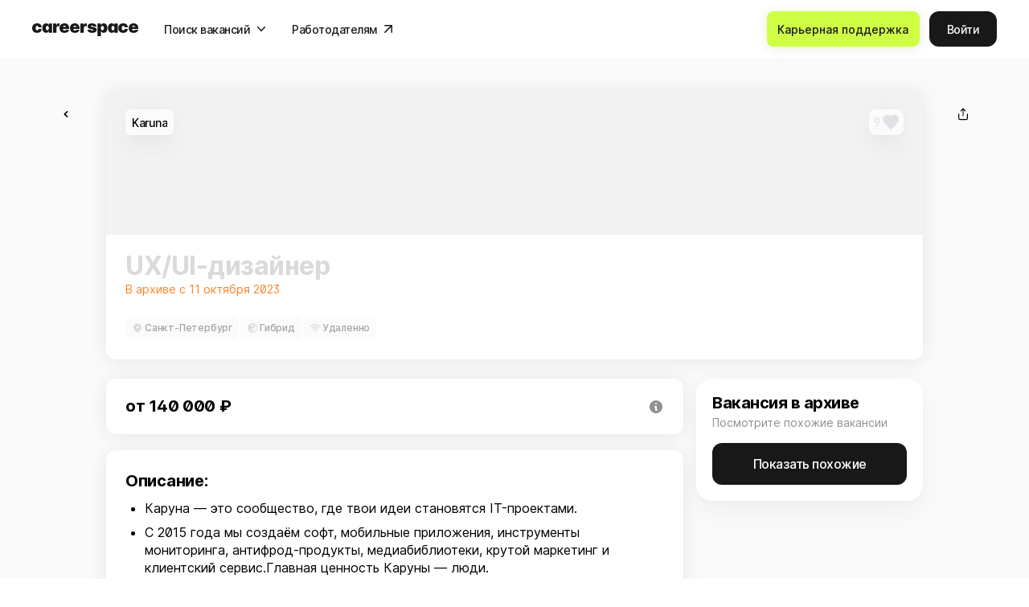

--- FILE ---
content_type: text/html; charset=utf-8
request_url: https://careerspace.app/job/72477
body_size: 33683
content:
<!doctype html>
<!--[if IE 9]><html class="lt-ie9 ie9" data-n-head-ssr lang="ru" data-n-head="%7B%22lang%22:%7B%22ssr%22:%22ru%22%7D%7D"><![endif]-->
<!--[if (gt IE 9)|!(IE)]><!--><html data-n-head-ssr lang="ru" data-n-head="%7B%22lang%22:%7B%22ssr%22:%22ru%22%7D%7D"><!--<![endif]-->
<head >
  <meta data-n-head="ssr" charset="utf-8"><meta data-n-head="ssr" name="viewport" content="width=device-width, initial-scale=1"><meta data-n-head="ssr" name="facebook-domain-verification" content="ha3hiakmb1lbe2zcc3nqj9ppmzbyee"><meta data-n-head="ssr" name="title" content="Вакансия UX/UI-дизайнер в Санкт-Петербурге - Россия, работа в компании Karuna, (в архиве с 11 октября)."><meta data-n-head="ssr" property="og:title" name="og:title" data-hid="og:title" content="Вакансия UX/UI-дизайнер в Санкт-Петербурге - Россия, работа в компании Karuna, (в архиве с 11 октября)."><meta data-n-head="ssr" property="twitter:title" name="twitter:title" data-hid="twitter:title" content="Вакансия UX/UI-дизайнер в Санкт-Петербурге - Россия, работа в компании Karuna, (в архиве с 11 октября)."><meta data-n-head="ssr" name="description" data-hid="description" content="Зарплата от 140 000 ₽ по данным careerspace. Санкт-Петербург - Россия. Гибридный формат работы (офис и удаленно). Дата публикации: 11 сентября 2023."><meta data-n-head="ssr" property="og:description" name="og:description" data-hid="og:description" content="Зарплата от 140 000 ₽ по данным careerspace. Санкт-Петербург - Россия. Гибридный формат работы (офис и удаленно). Дата публикации: 11 сентября 2023."><meta data-n-head="ssr" property="twitter:description" name="twitter:description" data-hid="twitter:description" content="Зарплата от 140 000 ₽ по данным careerspace. Санкт-Петербург - Россия. Гибридный формат работы (офис и удаленно). Дата публикации: 11 сентября 2023."><meta data-n-head="ssr" property="og:image" name="og:image" data-hid="og:image" content="https://cdn.careerspace.app/sharing-background-img-jobs/sharing_background_img_job_be07a8.png"><meta data-n-head="ssr" property="twitter:image" name="twitter:image" data-hid="twitter:image" content="https://cdn.careerspace.app/sharing-background-img-jobs/sharing_background_img_job_be07a8.png"><meta data-n-head="ssr" property="twitter:card" name="twitter:card" data-hid="twitter:card" content="summary_large_image"><meta data-n-head="ssr" property="og:image:width" name="og:image:width" data-hid="og:image:width" content="1200"><meta data-n-head="ssr" property="og:image:height" name="og:image:height" data-hid="og:image:height" content="630"><title>Вакансия UX/UI-дизайнер в Санкт-Петербурге - Россия, работа в компании Karuna, (в архиве с 11 октября).</title><link data-n-head="ssr" rel="icon" type="image/x-icon" href="/favicon/favicon.ico"><link data-n-head="ssr" rel="icon" type="image/png" sizes="32x32" href="/favicon/32x32.png"><link data-n-head="ssr" rel="icon" type="image/png" sizes="48x48" href="/favicon/48x48.png"><link data-n-head="ssr" rel="icon" type="image/png" sizes="76x76" href="/favicon/76x76.png"><link data-n-head="ssr" rel="icon" type="image/png" sizes="96x96" href="/favicon/96x96.png"><link data-n-head="ssr" rel="icon" type="image/png" sizes="120x120" href="/favicon/120x120.png"><link data-n-head="ssr" rel="icon" type="image/png" sizes="128x128" href="/favicon/128x128.png"><link data-n-head="ssr" rel="icon" type="image/png" sizes="144x144" href="/favicon/144x144.png"><link data-n-head="ssr" rel="icon" type="image/png" sizes="152x152" href="/favicon/152x152.png"><link data-n-head="ssr" rel="icon" type="image/png" sizes="167x167" href="/favicon/167x167.png"><link data-n-head="ssr" rel="apple-touch-icon" sizes="180x180" href="/favicon/180x180.png"><link data-n-head="ssr" rel="icon" type="image/png" sizes="192x192" href="/favicon/192x192.png"><link data-n-head="ssr" rel="icon" type="image/png" sizes="196x196" href="/favicon/196x196.png"><link data-n-head="ssr" rel="icon" type="image/png" sizes="228x228" href="/favicon/228x228.png"><link data-n-head="ssr" rel="icon" type="image/png" sizes="256x256" href="/favicon/256x256.png"><link data-n-head="ssr" rel="icon" type="image/png" sizes="300x300" href="/favicon/300x300.png"><link data-n-head="ssr" rel="icon" type="image/png" sizes="384x384" href="/favicon/384x384.png"><link data-n-head="ssr" rel="icon" type="image/png" sizes="512x512" href="/favicon/512x512.png"><link data-n-head="ssr" href="https://mc.yandex.ru/metrika/tag.js" rel="preload" as="script"><link rel="preload" href="/static/185cce8.js" as="script"><link rel="preload" href="/static/1ad5003.js" as="script"><link rel="preload" href="/static/4bea302.js" as="script"><link rel="preload" href="/static/ed11ed4.js" as="script"><link rel="preload" href="/static/4bf2eae.js" as="script"><link rel="preload" href="/static/2a1e8ad.js" as="script"><link rel="preload" href="/static/75449ac.js" as="script"><link rel="preload" href="/static/31be8cd.js" as="script"><link rel="preload" href="/static/c5f941b.js" as="script"><link rel="preload" href="/static/e795835.js" as="script"><link rel="preload" href="/static/ac78763.js" as="script"><link rel="preload" href="/static/bdd3fe1.js" as="script"><link rel="preload" href="/static/e91146c.js" as="script"><link rel="preload" href="/static/ab26e6c.js" as="script"><link rel="preload" href="/static/f65de2c.js" as="script"><link rel="preload" href="/static/715ed2f.js" as="script"><link rel="preload" href="/static/5becb2f.js" as="script"><link rel="preload" href="/static/9252194.js" as="script"><link rel="preload" href="/static/2c477fe.js" as="script"><link rel="preload" href="/static/75a3570.js" as="script"><link rel="preload" href="/static/0566953.js" as="script"><link rel="preload" href="/static/53c9454.js" as="script"><link rel="preload" href="/static/17c336e.js" as="script"><link rel="preload" href="/static/7e04315.js" as="script"><link rel="preload" href="/static/453f1f9.js" as="script"><link rel="preload" href="/static/1bae97a.js" as="script"><link rel="preload" href="/static/d5ea8b5.js" as="script"><link rel="preload" href="/static/d3ab4ab.js" as="script"><link rel="preload" href="/static/fae66ee.js" as="script"><link rel="preload" href="/static/5403a88.js" as="script"><link rel="preload" href="/static/1c4be02.js" as="script"><link rel="preload" href="/static/db35d22.js" as="script"><link rel="preload" href="/static/753b90f.js" as="script"><link rel="preload" href="/static/bdb8d6e.js" as="script"><link rel="preload" href="/static/7d16e88.js" as="script"><link rel="preload" href="/static/4f438d3.js" as="script"><link rel="preload" href="/static/4024688.js" as="script"><link rel="preload" href="/static/5800c05.js" as="script"><link rel="preload" href="/static/7a45133.js" as="script"><link rel="preload" href="/static/4a6892e.js" as="script"><link rel="preload" href="/static/de3033e.js" as="script"><link rel="preload" href="/static/7d423ab.js" as="script"><link rel="preload" href="/static/59a99dd.js" as="script"><link rel="preload" href="/static/df425da.js" as="script"><link rel="preload" href="/static/0a091d7.js" as="script"><link rel="preload" href="/static/65279bb.js" as="script"><link rel="preload" href="/static/da82621.js" as="script"><link rel="preload" href="/static/31e238e.js" as="script"><link rel="preload" href="/static/5362d35.js" as="script"><link rel="preload" href="/static/da79e57.js" as="script"><link rel="preload" href="/static/341abcd.js" as="script"><link rel="preload" href="/static/b0a5d16.js" as="script"><link rel="preload" href="/static/6c263ec.js" as="script"><link rel="preload" href="/static/5858f74.js" as="script"><link rel="preload" href="/static/ef969f4.js" as="script"><link rel="preload" href="/static/ff3d062.js" as="script"><link rel="preload" href="/static/e0f9ead.js" as="script"><link rel="preload" href="/static/1453d47.js" as="script"><link rel="preload" href="/static/7255818.js" as="script"><link rel="preload" href="/static/819e977.js" as="script"><link rel="preload" href="/static/347ca22.js" as="script"><link rel="preload" href="/static/75b2327.js" as="script"><link rel="preload" href="/static/c5d99ae.js" as="script"><link rel="preload" href="/static/4481b27.js" as="script"><link rel="preload" href="/static/1199624.js" as="script"><link rel="preload" href="/static/bce8158.js" as="script"><link rel="preload" href="/static/78f831e.js" as="script"><link rel="preload" href="/static/51e4afe.js" as="script"><link rel="preload" href="/static/59b2c73.js" as="script"><link rel="preload" href="/static/e81910a.js" as="script"><link rel="preload" href="/static/eb32612.js" as="script"><link rel="preload" href="/static/4c46087.js" as="script"><link rel="preload" href="/static/e6868aa.js" as="script"><link rel="preload" href="/static/aff2d8f.js" as="script"><link rel="preload" href="/static/b425017.js" as="script"><link rel="preload" href="/static/22d593e.js" as="script"><link rel="preload" href="/static/3eb210a.js" as="script"><link rel="preload" href="/static/c509fa0.js" as="script"><link rel="preload" href="/static/dd8c013.js" as="script"><style data-vue-ssr-id="318b034c:0 51b3feb2:0 affb5e1a:0 a89fcad2:0 42164564:0 4cebe655:0 c4c8490c:0 d2cdb8f2:0 2a425916:0 5c741222:0 45d73e02:0 a85df8be:0 f7417954:0 d5c6ad42:0 5b57c8e0:0 3b10e805:0 d059acc8:0 18f1efe0:0 677ade6e:0 6ea6a2ba:0 1342cad8:0 5a024f7d:0 68eb1c3b:0 2ea5bc28:0 e6035b20:0 6f512bfc:0 9822c074:0 67acf4ac:0 ece2221a:0 4b65e57e:0 e83c786a:0 ebd6d1fa:0 a74cc4cc:0 6ad10e48:0 5d0da812:0">@font-face{font-family:swiper-icons;font-style:normal;font-weight:400;src:url("data:application/font-woff;charset=utf-8;base64, [base64]//wADZ2x5ZgAAAywAAADMAAAD2MHtryVoZWFkAAABbAAAADAAAAA2E2+eoWhoZWEAAAGcAAAAHwAAACQC9gDzaG10eAAAAigAAAAZAAAArgJkABFsb2NhAAAC0AAAAFoAAABaFQAUGG1heHAAAAG8AAAAHwAAACAAcABAbmFtZQAAA/gAAAE5AAACXvFdBwlwb3N0AAAFNAAAAGIAAACE5s74hXjaY2BkYGAAYpf5Hu/j+W2+MnAzMYDAzaX6QjD6/4//Bxj5GA8AuRwMYGkAPywL13jaY2BkYGA88P8Agx4j+/8fQDYfA1AEBWgDAIB2BOoAeNpjYGRgYNBh4GdgYgABEMnIABJzYNADCQAACWgAsQB42mNgYfzCOIGBlYGB0YcxjYGBwR1Kf2WQZGhhYGBiYGVmgAFGBiQQkOaawtDAoMBQxXjg/wEGPcYDDA4wNUA2CCgwsAAAO4EL6gAAeNpj2M0gyAACqxgGNWBkZ2D4/wMA+xkDdgAAAHjaY2BgYGaAYBkGRgYQiAHyGMF8FgYHIM3DwMHABGQrMOgyWDLEM1T9/w8UBfEMgLzE////P/5//f/V/xv+r4eaAAeMbAxwIUYmIMHEgKYAYjUcsDAwsLKxc3BycfPw8jEQA/[base64]/uznmfPFBNODM2K7MTQ45YEAZqGP81AmGGcF3iPqOop0r1SPTaTbVkfUe4HXj97wYE+yNwWYxwWu4v1ugWHgo3S1XdZEVqWM7ET0cfnLGxWfkgR42o2PvWrDMBSFj/IHLaF0zKjRgdiVMwScNRAoWUoH78Y2icB/yIY09An6AH2Bdu/UB+yxopYshQiEvnvu0dURgDt8QeC8PDw7Fpji3fEA4z/PEJ6YOB5hKh4dj3EvXhxPqH/SKUY3rJ7srZ4FZnh1PMAtPhwP6fl2PMJMPDgeQ4rY8YT6Gzao0eAEA409DuggmTnFnOcSCiEiLMgxCiTI6Cq5DZUd3Qmp10vO0LaLTd2cjN4fOumlc7lUYbSQcZFkutRG7g6JKZKy0RmdLY680CDnEJ+UMkpFFe1RN7nxdVpXrC4aTtnaurOnYercZg2YVmLN/d/gczfEimrE/fs/bOuq29Zmn8tloORaXgZgGa78yO9/cnXm2BpaGvq25Dv9S4E9+5SIc9PqupJKhYFSSl47+Qcr1mYNAAAAeNptw0cKwkAAAMDZJA8Q7OUJvkLsPfZ6zFVERPy8qHh2YER+3i/BP83vIBLLySsoKimrqKqpa2hp6+jq6RsYGhmbmJqZSy0sraxtbO3sHRydnEMU4uR6yx7JJXveP7WrDycAAAAAAAH//wACeNpjYGRgYOABYhkgZgJCZgZNBkYGLQZtIJsFLMYAAAw3ALgAeNolizEKgDAQBCchRbC2sFER0YD6qVQiBCv/H9ezGI6Z5XBAw8CBK/m5iQQVauVbXLnOrMZv2oLdKFa8Pjuru2hJzGabmOSLzNMzvutpB3N42mNgZGBg4GKQYzBhYMxJLMlj4GBgAYow/P/PAJJhLM6sSoWKfWCAAwDAjgbRAAB42mNgYGBkAIIbCZo5IPrmUn0hGA0AO8EFTQAA")}:root{--swiper-theme-color:#007aff}:host{display:block;margin-left:auto;margin-right:auto;position:relative;z-index:1}.swiper{display:block;list-style:none;margin-left:auto;margin-right:auto;overflow:hidden;overflow:clip;padding:0;position:relative;z-index:1}.swiper-vertical>.swiper-wrapper{flex-direction:column}.swiper-wrapper{box-sizing:content-box;display:flex;height:100%;position:relative;transition-property:transform;transition-timing-function:ease;transition-timing-function:var(--swiper-wrapper-transition-timing-function,initial);width:100%;z-index:1}.swiper-android .swiper-slide,.swiper-ios .swiper-slide,.swiper-wrapper{transform:translateZ(0)}.swiper-horizontal{touch-action:pan-y}.swiper-vertical{touch-action:pan-x}.swiper-slide{display:block;flex-shrink:0;height:100%;position:relative;transition-property:transform;width:100%}.swiper-slide-invisible-blank{visibility:hidden}.swiper-autoheight,.swiper-autoheight .swiper-slide{height:auto}.swiper-autoheight .swiper-wrapper{align-items:flex-start;transition-property:transform,height}.swiper-backface-hidden .swiper-slide{backface-visibility:hidden;transform:translateZ(0)}.swiper-3d.swiper-css-mode .swiper-wrapper{perspective:1200px}.swiper-3d .swiper-wrapper{transform-style:preserve-3d}.swiper-3d{perspective:1200px}.swiper-3d .swiper-cube-shadow,.swiper-3d .swiper-slide{transform-style:preserve-3d}.swiper-css-mode>.swiper-wrapper{overflow:auto;scrollbar-width:none;-ms-overflow-style:none}.swiper-css-mode>.swiper-wrapper::-webkit-scrollbar{display:none}.swiper-css-mode>.swiper-wrapper>.swiper-slide{scroll-snap-align:start start}.swiper-css-mode.swiper-horizontal>.swiper-wrapper{scroll-snap-type:x mandatory}.swiper-css-mode.swiper-vertical>.swiper-wrapper{scroll-snap-type:y mandatory}.swiper-css-mode.swiper-free-mode>.swiper-wrapper{scroll-snap-type:none}.swiper-css-mode.swiper-free-mode>.swiper-wrapper>.swiper-slide{scroll-snap-align:none}.swiper-css-mode.swiper-centered>.swiper-wrapper:before{content:"";flex-shrink:0;order:9999}.swiper-css-mode.swiper-centered>.swiper-wrapper>.swiper-slide{scroll-snap-align:center center;scroll-snap-stop:always}.swiper-css-mode.swiper-centered.swiper-horizontal>.swiper-wrapper>.swiper-slide:first-child{margin-left:var(--swiper-centered-offset-before)}.swiper-css-mode.swiper-centered.swiper-horizontal>.swiper-wrapper:before{height:100%;min-height:1px;width:var(--swiper-centered-offset-after)}.swiper-css-mode.swiper-centered.swiper-vertical>.swiper-wrapper>.swiper-slide:first-child{margin-top:var(--swiper-centered-offset-before)}.swiper-css-mode.swiper-centered.swiper-vertical>.swiper-wrapper:before{height:var(--swiper-centered-offset-after);min-width:1px;width:100%}.swiper-3d .swiper-slide-shadow,.swiper-3d .swiper-slide-shadow-bottom,.swiper-3d .swiper-slide-shadow-left,.swiper-3d .swiper-slide-shadow-right,.swiper-3d .swiper-slide-shadow-top{height:100%;left:0;pointer-events:none;position:absolute;top:0;width:100%;z-index:10}.swiper-3d .swiper-slide-shadow{background:rgba(0,0,0,.15)}.swiper-3d .swiper-slide-shadow-left{background-image:linear-gradient(270deg,rgba(0,0,0,.5),transparent)}.swiper-3d .swiper-slide-shadow-right{background-image:linear-gradient(90deg,rgba(0,0,0,.5),transparent)}.swiper-3d .swiper-slide-shadow-top{background-image:linear-gradient(0deg,rgba(0,0,0,.5),transparent)}.swiper-3d .swiper-slide-shadow-bottom{background-image:linear-gradient(180deg,rgba(0,0,0,.5),transparent)}.swiper-lazy-preloader{border:4px solid #007aff;border:4px solid var(--swiper-preloader-color,var(--swiper-theme-color));border-radius:50%;border-top:4px solid transparent;box-sizing:border-box;height:42px;left:50%;margin-left:-21px;margin-top:-21px;position:absolute;top:50%;transform-origin:50%;width:42px;z-index:10}.swiper-watch-progress .swiper-slide-visible .swiper-lazy-preloader,.swiper:not(.swiper-watch-progress) .swiper-lazy-preloader{animation:swiper-preloader-spin 1s linear infinite}.swiper-lazy-preloader-white{--swiper-preloader-color:#fff}.swiper-lazy-preloader-black{--swiper-preloader-color:#000}@keyframes swiper-preloader-spin{0%{transform:rotate(0deg)}to{transform:rotate(1turn)}}.swiper-virtual .swiper-slide{-webkit-backface-visibility:hidden;transform:translateZ(0)}.swiper-virtual.swiper-css-mode .swiper-wrapper:after{content:"";left:0;pointer-events:none;position:absolute;top:0}.swiper-virtual.swiper-css-mode.swiper-horizontal .swiper-wrapper:after{height:1px;width:var(--swiper-virtual-size)}.swiper-virtual.swiper-css-mode.swiper-vertical .swiper-wrapper:after{height:var(--swiper-virtual-size);width:1px}:root{--swiper-navigation-size:44px}.swiper-button-next,.swiper-button-prev{align-items:center;color:#007aff;color:var(--swiper-navigation-color,var(--swiper-theme-color));cursor:pointer;display:flex;height:44px;height:var(--swiper-navigation-size);justify-content:center;margin-top:-22px;margin-top:calc(0px - var(--swiper-navigation-size)/2);position:absolute;top:50%;top:var(--swiper-navigation-top-offset,50%);width:27px;width:calc(var(--swiper-navigation-size)/44*27);z-index:10}.swiper-button-next.swiper-button-disabled,.swiper-button-prev.swiper-button-disabled{cursor:auto;opacity:.35;pointer-events:none}.swiper-button-next.swiper-button-hidden,.swiper-button-prev.swiper-button-hidden{cursor:auto;opacity:0;pointer-events:none}.swiper-navigation-disabled .swiper-button-next,.swiper-navigation-disabled .swiper-button-prev{display:none!important}.swiper-button-next svg,.swiper-button-prev svg{height:100%;-o-object-fit:contain;object-fit:contain;transform-origin:center;width:100%}.swiper-rtl .swiper-button-next svg,.swiper-rtl .swiper-button-prev svg{transform:rotate(180deg)}.swiper-button-prev,.swiper-rtl .swiper-button-next{left:10px;left:var(--swiper-navigation-sides-offset,10px);right:auto}.swiper-button-lock{display:none}.swiper-button-next:after,.swiper-button-prev:after{font-family:swiper-icons;font-size:44px;font-size:var(--swiper-navigation-size);font-variant:normal;letter-spacing:0;line-height:1;text-transform:none!important}.swiper-button-prev:after,.swiper-rtl .swiper-button-next:after{content:"prev"}.swiper-button-next,.swiper-rtl .swiper-button-prev{left:auto;right:10px;right:var(--swiper-navigation-sides-offset,10px)}.swiper-button-next:after,.swiper-rtl .swiper-button-prev:after{content:"next"}.swiper-pagination{position:absolute;text-align:center;transform:translateZ(0);transition:opacity .3s;z-index:10}.swiper-pagination.swiper-pagination-hidden{opacity:0}.swiper-pagination-disabled>.swiper-pagination,.swiper-pagination.swiper-pagination-disabled{display:none!important}.swiper-horizontal>.swiper-pagination-bullets,.swiper-pagination-bullets.swiper-pagination-horizontal,.swiper-pagination-custom,.swiper-pagination-fraction{bottom:8px;bottom:var(--swiper-pagination-bottom,8px);left:0;top:auto;top:var(--swiper-pagination-top,auto);width:100%}.swiper-pagination-bullets-dynamic{font-size:0;overflow:hidden}.swiper-pagination-bullets-dynamic .swiper-pagination-bullet{position:relative;transform:scale(.33)}.swiper-pagination-bullets-dynamic .swiper-pagination-bullet-active,.swiper-pagination-bullets-dynamic .swiper-pagination-bullet-active-main{transform:scale(1)}.swiper-pagination-bullets-dynamic .swiper-pagination-bullet-active-prev{transform:scale(.66)}.swiper-pagination-bullets-dynamic .swiper-pagination-bullet-active-prev-prev{transform:scale(.33)}.swiper-pagination-bullets-dynamic .swiper-pagination-bullet-active-next{transform:scale(.66)}.swiper-pagination-bullets-dynamic .swiper-pagination-bullet-active-next-next{transform:scale(.33)}.swiper-pagination-bullet{background:#000;background:var(--swiper-pagination-bullet-inactive-color,#000);border-radius:50%;border-radius:var(--swiper-pagination-bullet-border-radius,50%);display:inline-block;height:8px;height:var(--swiper-pagination-bullet-height,var(--swiper-pagination-bullet-size,8px));opacity:.2;opacity:var(--swiper-pagination-bullet-inactive-opacity,.2);width:8px;width:var(--swiper-pagination-bullet-width,var(--swiper-pagination-bullet-size,8px))}button.swiper-pagination-bullet{-webkit-appearance:none;-moz-appearance:none;appearance:none;border:none;box-shadow:none;margin:0;padding:0}.swiper-pagination-clickable .swiper-pagination-bullet{cursor:pointer}.swiper-pagination-bullet:only-child{display:none!important}.swiper-pagination-bullet-active{background:#007aff;background:var(--swiper-pagination-color,var(--swiper-theme-color));opacity:1;opacity:var(--swiper-pagination-bullet-opacity,1)}.swiper-pagination-vertical.swiper-pagination-bullets,.swiper-vertical>.swiper-pagination-bullets{left:auto;left:var(--swiper-pagination-left,auto);right:8px;right:var(--swiper-pagination-right,8px);top:50%;transform:translate3d(0,-50%,0)}.swiper-pagination-vertical.swiper-pagination-bullets .swiper-pagination-bullet,.swiper-vertical>.swiper-pagination-bullets .swiper-pagination-bullet{display:block;margin:6px 0;margin:var(--swiper-pagination-bullet-vertical-gap,6px) 0}.swiper-pagination-vertical.swiper-pagination-bullets.swiper-pagination-bullets-dynamic,.swiper-vertical>.swiper-pagination-bullets.swiper-pagination-bullets-dynamic{top:50%;transform:translateY(-50%);width:8px}.swiper-pagination-vertical.swiper-pagination-bullets.swiper-pagination-bullets-dynamic .swiper-pagination-bullet,.swiper-vertical>.swiper-pagination-bullets.swiper-pagination-bullets-dynamic .swiper-pagination-bullet{display:inline-block;transition:transform .2s,top .2s}.swiper-horizontal>.swiper-pagination-bullets .swiper-pagination-bullet,.swiper-pagination-horizontal.swiper-pagination-bullets .swiper-pagination-bullet{margin:0 4px;margin:0 var(--swiper-pagination-bullet-horizontal-gap,4px)}.swiper-horizontal>.swiper-pagination-bullets.swiper-pagination-bullets-dynamic,.swiper-pagination-horizontal.swiper-pagination-bullets.swiper-pagination-bullets-dynamic{left:50%;transform:translateX(-50%);white-space:nowrap}.swiper-horizontal>.swiper-pagination-bullets.swiper-pagination-bullets-dynamic .swiper-pagination-bullet,.swiper-pagination-horizontal.swiper-pagination-bullets.swiper-pagination-bullets-dynamic .swiper-pagination-bullet{transition:transform .2s,left .2s}.swiper-horizontal.swiper-rtl>.swiper-pagination-bullets-dynamic .swiper-pagination-bullet{transition:transform .2s,right .2s}.swiper-pagination-fraction{color:inherit;color:var(--swiper-pagination-fraction-color,inherit)}.swiper-pagination-progressbar{background:rgba(0,0,0,.25);background:var(--swiper-pagination-progressbar-bg-color,rgba(0,0,0,.25));position:absolute}.swiper-pagination-progressbar .swiper-pagination-progressbar-fill{background:#007aff;background:var(--swiper-pagination-color,var(--swiper-theme-color));height:100%;left:0;position:absolute;top:0;transform:scale(0);transform-origin:left top;width:100%}.swiper-rtl .swiper-pagination-progressbar .swiper-pagination-progressbar-fill{transform-origin:right top}.swiper-horizontal>.swiper-pagination-progressbar,.swiper-pagination-progressbar.swiper-pagination-horizontal,.swiper-pagination-progressbar.swiper-pagination-vertical.swiper-pagination-progressbar-opposite,.swiper-vertical>.swiper-pagination-progressbar.swiper-pagination-progressbar-opposite{height:4px;height:var(--swiper-pagination-progressbar-size,4px);left:0;top:0;width:100%}.swiper-horizontal>.swiper-pagination-progressbar.swiper-pagination-progressbar-opposite,.swiper-pagination-progressbar.swiper-pagination-horizontal.swiper-pagination-progressbar-opposite,.swiper-pagination-progressbar.swiper-pagination-vertical,.swiper-vertical>.swiper-pagination-progressbar{height:100%;left:0;top:0;width:4px;width:var(--swiper-pagination-progressbar-size,4px)}.swiper-pagination-lock{display:none}.swiper-scrollbar{background:rgba(0,0,0,.1);background:var(--swiper-scrollbar-bg-color,rgba(0,0,0,.1));border-radius:10px;border-radius:var(--swiper-scrollbar-border-radius,10px);position:relative;touch-action:none}.swiper-scrollbar-disabled>.swiper-scrollbar,.swiper-scrollbar.swiper-scrollbar-disabled{display:none!important}.swiper-horizontal>.swiper-scrollbar,.swiper-scrollbar.swiper-scrollbar-horizontal{bottom:4px;bottom:var(--swiper-scrollbar-bottom,4px);height:4px;height:var(--swiper-scrollbar-size,4px);left:1%;left:var(--swiper-scrollbar-sides-offset,1%);position:absolute;top:auto;top:var(--swiper-scrollbar-top,auto);width:98%;width:calc(100% - var(--swiper-scrollbar-sides-offset,1%)*2);z-index:50}.swiper-scrollbar.swiper-scrollbar-vertical,.swiper-vertical>.swiper-scrollbar{height:98%;height:calc(100% - var(--swiper-scrollbar-sides-offset,1%)*2);left:auto;left:var(--swiper-scrollbar-left,auto);position:absolute;right:4px;right:var(--swiper-scrollbar-right,4px);top:1%;top:var(--swiper-scrollbar-sides-offset,1%);width:4px;width:var(--swiper-scrollbar-size,4px);z-index:50}.swiper-scrollbar-drag{background:rgba(0,0,0,.5);background:var(--swiper-scrollbar-drag-bg-color,rgba(0,0,0,.5));border-radius:10px;border-radius:var(--swiper-scrollbar-border-radius,10px);height:100%;left:0;position:relative;top:0;width:100%}.swiper-scrollbar-cursor-drag{cursor:move}.swiper-scrollbar-lock{display:none}.swiper-zoom-container{align-items:center;display:flex;height:100%;justify-content:center;text-align:center;width:100%}.swiper-zoom-container>canvas,.swiper-zoom-container>img,.swiper-zoom-container>svg{max-height:100%;max-width:100%;-o-object-fit:contain;object-fit:contain}.swiper-slide-zoomed{cursor:move;touch-action:none}.swiper .swiper-notification{left:0;opacity:0;pointer-events:none;position:absolute;top:0;z-index:-1000}.swiper-free-mode>.swiper-wrapper{margin:0 auto;transition-timing-function:ease-out}.swiper-grid>.swiper-wrapper{flex-wrap:wrap}.swiper-grid-column>.swiper-wrapper{flex-direction:column;flex-wrap:wrap}.swiper-fade.swiper-free-mode .swiper-slide{transition-timing-function:ease-out}.swiper-fade .swiper-slide{pointer-events:none;transition-property:opacity}.swiper-fade .swiper-slide .swiper-slide{pointer-events:none}.swiper-fade .swiper-slide-active,.swiper-fade .swiper-slide-active .swiper-slide-active{pointer-events:auto}.swiper-cube{overflow:visible}.swiper-cube .swiper-slide{backface-visibility:hidden;height:100%;pointer-events:none;transform-origin:0 0;visibility:hidden;width:100%;z-index:1}.swiper-cube .swiper-slide .swiper-slide{pointer-events:none}.swiper-cube.swiper-rtl .swiper-slide{transform-origin:100% 0}.swiper-cube .swiper-slide-active,.swiper-cube .swiper-slide-active .swiper-slide-active{pointer-events:auto}.swiper-cube .swiper-slide-active,.swiper-cube .swiper-slide-next,.swiper-cube .swiper-slide-prev{pointer-events:auto;visibility:visible}.swiper-cube .swiper-cube-shadow{bottom:0;height:100%;left:0;opacity:.6;position:absolute;width:100%;z-index:0}.swiper-cube .swiper-cube-shadow:before{background:#000;bottom:0;content:"";filter:blur(50px);left:0;position:absolute;right:0;top:0}.swiper-cube .swiper-slide-next+.swiper-slide{pointer-events:auto;visibility:visible}.swiper-cube .swiper-slide-shadow-cube.swiper-slide-shadow-bottom,.swiper-cube .swiper-slide-shadow-cube.swiper-slide-shadow-left,.swiper-cube .swiper-slide-shadow-cube.swiper-slide-shadow-right,.swiper-cube .swiper-slide-shadow-cube.swiper-slide-shadow-top{backface-visibility:hidden;z-index:0}.swiper-flip{overflow:visible}.swiper-flip .swiper-slide{backface-visibility:hidden;pointer-events:none;z-index:1}.swiper-flip .swiper-slide .swiper-slide{pointer-events:none}.swiper-flip .swiper-slide-active,.swiper-flip .swiper-slide-active .swiper-slide-active{pointer-events:auto}.swiper-flip .swiper-slide-shadow-flip.swiper-slide-shadow-bottom,.swiper-flip .swiper-slide-shadow-flip.swiper-slide-shadow-left,.swiper-flip .swiper-slide-shadow-flip.swiper-slide-shadow-right,.swiper-flip .swiper-slide-shadow-flip.swiper-slide-shadow-top{backface-visibility:hidden;z-index:0}.swiper-creative .swiper-slide{backface-visibility:hidden;overflow:hidden;transition-property:transform,opacity,height}.swiper-cards{overflow:visible}.swiper-cards .swiper-slide{backface-visibility:hidden;overflow:hidden;transform-origin:center bottom}
a{color:inherit;-webkit-text-decoration:none;text-decoration:none}a:-moz-focusring{outline:none}a:focus{outline:none}
a,abbr,acronym,address,applet,article,aside,audio,b,big,blockquote,body,canvas,caption,center,cite,code,dd,del,details,dfn,div,dl,dt,em,embed,fieldset,figcaption,figure,footer,form,h1,h2,h3,h4,h5,h6,header,hgroup,html,i,iframe,img,ins,kbd,label,legend,li,main,mark,menu,nav,object,ol,output,p,pre,q,ruby,s,samp,section,small,span,strike,strong,sub,summary,sup,table,tbody,td,tfoot,th,thead,time,tr,tt,u,ul,var,video{border:0;font-size:100%;font:inherit;margin:0;padding:0;vertical-align:baseline}article,aside,details,figcaption,figure,footer,header,hgroup,main,menu,nav,section,summary{display:block}*,:after,:before{box-sizing:inherit}html{box-sizing:border-box;touch-action:manipulation;-webkit-text-size-adjust:100%;-ms-text-size-adjust:100%;-ms-overflow-style:scrollbar;-webkit-tap-highlight-color:rgba(0,0,0,0)}body{font-family:sans-serif;line-height:1;text-align:left}[tabindex="-1"]:focus:not(:focus-visible){outline:0!important}ol,ul{list-style:none}blockquote,q{quotes:none}blockquote:after,blockquote:before,q:after,q:before{content:"";content:none}table{border-collapse:collapse;border-spacing:0}caption{caption-side:bottom}th{text-align:inherit;text-align:-webkit-match-parent}hr{box-sizing:content-box;height:0;overflow:visible}code,kbd,pre,samp{font-family:monospace,monospace}pre{overflow:auto;-ms-overflow-style:scrollbar}a{background-color:transparent;-webkit-text-decoration-skip:objects}abbr[title]{border-bottom:0;cursor:help;text-decoration:underline;-webkit-text-decoration:underline dotted;text-decoration:underline dotted;-webkit-text-decoration-skip-ink:none;text-decoration-skip-ink:none}address{font-style:normal;line-height:inherit}b,strong{font-weight:bolder}small{font-size:80%}sub,sup{font-size:75%;line-height:0;position:relative}sub{bottom:-.25em}sup{top:-.5em}em{font-style:italic}img{border-style:none}svg:not(:root){overflow:hidden}button{border-radius:0}button:focus{outline:1px dotted;outline:5px auto -webkit-focus-ring-color}button,input,optgroup,select,textarea{font-family:inherit;font-size:inherit;line-height:inherit;margin:0}[type=button],[type=reset],[type=submit],button{-webkit-appearance:button}input[type=date],input[type=datetime-local],input[type=month],input[type=time]{-webkit-appearance:listbox}button,input{overflow:visible}button,select{text-transform:none}[role=button]{cursor:pointer}select{word-wrap:normal}[type=button]::-moz-focus-inner,[type=reset]::-moz-focus-inner,[type=submit]::-moz-focus-inner,button::-moz-focus-inner{border-style:none;padding:0}input[type=checkbox],input[type=radio]{box-sizing:border-box;padding:0}[tabindex="-1"]:focus{outline:0!important}fieldset{min-width:0}legend{color:inherit;display:block;max-width:100%;white-space:normal}progress{vertical-align:baseline}textarea{overflow:auto;resize:vertical}[type=checkbox],[type=radio]{box-sizing:border-box;padding:0}[type=number]::-webkit-inner-spin-button,[type=number]::-webkit-outer-spin-button{height:auto}[type=search]{-webkit-appearance:textfield;outline-offset:-2px}[type=search]::-webkit-search-cancel-button,[type=search]::-webkit-search-decoration{-webkit-appearance:none}::-webkit-file-upload-button{-webkit-appearance:button;font:inherit}output{display:inline-block}[hidden],template{display:none}
[role=button],button,input[type=button],input[type=reset],input[type=submit]{-webkit-appearance:button;-moz-appearance:button;appearance:button;background:none;border:0;color:inherit;font:inherit;font-size:100%;padding:0;text-align:inherit;-webkit-user-select:none;-moz-user-select:none;user-select:none}[role=button]:not(:disabled),button:not(:disabled),input[type=button]:not(:disabled),input[type=reset]:not(:disabled),input[type=submit]:not(:disabled){cursor:pointer}[role=button]:-moz-focusring,button:-moz-focusring,input[type=button]:-moz-focusring,input[type=reset]:-moz-focusring,input[type=submit]:-moz-focusring{outline:none}[role=button]:focus,button:focus,input[type=button]:focus,input[type=reset]:focus,input[type=submit]:focus{outline:none}
@font-face{font-display:swap;font-family:Inter;font-style:normal;font-weight:400;src:url(/static/fonts/Inter-Regular.4dd66a1.woff2) format("woff2"),url(/static/fonts/Inter-Regular.7c53993.woff) format("woff")}@font-face{font-display:swap;font-family:Inter;font-style:normal;font-weight:500;src:url(/static/fonts/Inter-Medium.f6cf0a0.woff2) format("woff2"),url(/static/fonts/Inter-Medium.7a8cc72.woff) format("woff")}@font-face{font-display:swap;font-family:Inter;font-style:normal;font-weight:700;src:url(/static/fonts/Inter-Bold.aed2770.woff2) format("woff2"),url(/static/fonts/Inter-Bold.79260e5.woff) format("woff")}@font-face{font-display:swap;font-family:Inter;font-style:normal;font-weight:900;src:url(/static/fonts/Inter-Bold900.98bbcf9.woff2) format("woff2"),url(/static/fonts/Inter-Bold900.37263d3.woff) format("woff")}
:root{--btn-primary-bg:#181818;--btn-primary-text-color:#fff;--btn-primary-hover-bg:#2c2c2c;--btn-primary-hover-text-color:#fff;--btn-primary-disabled-bg-color:#fbfbfb;--btn-primary-disabled-text-color:#e1e1e1;--btn-secondary-bg:rgba(0,0,0,.06);--btn-secondary-text-color:#000;--btn-secondary-hover-bg:rgba(0,0,0,.08);--btn-secondary-hover-text-color:#000;--btn-secondary-disabled-bg-color:transparent;--btn-secondary-disabled-text-color:#e1e1e1;--btn-secondary-lg-bg:#fafafa;--btn-secondary-lg-text-color:#141414;--btn-secondary-lg-hover-bg:hsla(0,0%,98%,.702);--btn-secondary-lg-hover-text-color:#141414;--btn-secondary-lg-disabled-bg-color:transparent;--btn-secondary-lg-disabled-text-color:#e1e1e1;--btn-secondary-bl-bg:hsla(0,0%,100%,.28);--btn-secondary-bl-text-color:#fbfbfb;--btn-secondary-bl-hover-bg:hsla(0,0%,100%,.18);--btn-secondary-bl-hover-text-color:#fbfbfb;--btn-secondary-bl-disabled-bg-color:transparent;--btn-secondary-bl-disabled-text-color:#e1e1e1;--btn-tertiary-bg:transparent;--btn-tertiary-text-color:#000;--btn-tertiary-hover-bg:#f2f2f2;--btn-tertiary-hover-text-color:#000;--btn-tertiary-disabled-bg-color:transparent;--btn-tertiary-disabled-text-color:#e1e1e1;--btn-brand-bg:#ceff44;--btn-brand-text-color:#000;--btn-brand-hover-bg:#d8ff6a;--btn-brand-hover-text-color:#000;--btn-brand-disabled-bg-color:#2c2c2c;--btn-brand-disabled-text-color:#3a3a3c;--btn-negative-bg:#f2f2f2;--btn-negative-text-color:#ff3b30;--btn-negative-hover-bg:#e1e1e1;--btn-negative-hover-text-color:#ff3b30;--btn-negative-disabled-bg-color:transparent;--btn-negative-disabled-text-color:#e1e1e1;--btn-textblue-bg:transparent;--btn-textblue-text-color:#0b9ee2;--btn-textblue-hover-bg:transparent;--btn-textblue-hover-text-color:#54bbeb;--btn-textblue-disabled-bg-color:transparent;--btn-textblue-disabled-text-color:#e1e1e1;--btn-textred-bg:transparent;--btn-textred-text-color:#ff3b30;--btn-textred-hover-bg:transparent;--btn-textred-hover-text-color:rgba(255,59,48,.702);--btn-textred-disabled-bg-color:transparent;--btn-textred-disabled-text-color:#e1e1e1;--btn-filter-bg:hsla(0,0%,9%,.6);--btn-filter-text-color:#fbfbfb;--btn-filter-hover-bg:hsla(0,0%,9%,.84);--btn-filter-hover-text-color:#fff;--btn-filter-disabled-bg-color:#fbfbfb;--btn-filter-disabled-text-color:#e1e1e1;--btn-textgrey-bg:transparent;--btn-textgrey-text-color:#a6a6a6;--btn-textgrey-hover-bg:transparent;--btn-textgrey-hover-text-color:hsla(0,0%,65%,.702);--btn-textgrey-disabled-bg-color:transparent;--btn-textgrey-disabled-text-color:#e1e1e1;--btn-blueb-bg:#34b1ee;--btn-blueb-text-color:#fff;--btn-blueb-hover-bg:rgba(52,177,238,.702);--btn-blueb-hover-text-color:#fff;--btn-blueb-disabled-bg-color:#fbfbfb;--btn-blueb-disabled-text-color:#e1e1e1;--btn-turbo-j-response-bg:linear-gradient(93deg,#e0f63b,#b0fb3e 25.38%,#d9fd91 50.31%,#ddf83f 67.83%,#bffa45 84.16%,#d6fd91);--btn-turbo-j-response-text-color:#0a0a0a;--btn-turbo-j-response-hover-bg:linear-gradient(0deg,hsla(0,0%,100%,.3),hsla(0,0%,100%,.3)),linear-gradient(93deg,#e0f63b,#b0fb3e 25.38%,#d9fd91 50.31%,#ddf83f 67.83%,#bffa45 84.16%,#d6fd91);--btn-turbo-j-response-hover-text-color:#0a0a0a;--btn-turbo-j-response-disabled-bg-color:#fbfbfb;--btn-turbo-j-response-disabled-text-color:#e1e1e1;--btn-textgrey-pr-bg:transparent;--btn-textgrey-pr-text-color:hsla(0,0%,100%,.5);--btn-textgrey-pr-hover-bg:transparent;--btn-textgrey-pr-hover-text-color:hsla(0,0%,65%,.8);--btn-textgrey-pr-disabled-bg-color:transparent;--btn-textgrey-pr-disabled-text-color:#e1e1e1;--btn-transparent-btn-primary-bg:transparent;--btn-transparent-btn-primary-text-color:var(--text-color-primary);--btn-transparent-btn-primary-hover-bg:var(--base-bg-secondary);--btn-transparent-btn-primary-hover-text-color:var(--text-color-primary);--btn-transparent-btn-primary-disabled-bg-color:#fbfbfb;--btn-transparent-btn-primary-disabled-text-color:#e1e1e1;--btn-transparent-btn-primary-color-border-hover:4px solid hsla(0,0%,9%,.02);--btn-transparent-btn-cshead-bg:transparent;--btn-transparent-btn-cshead-text-color:var(--text-color-primary);--btn-transparent-btn-cshead-hover-bg:rgba(0,0,0,.04);--btn-transparent-btn-cshead-hover-text-color:var(--text-color-primary);--btn-transparent-btn-cshead-disabled-bg-color:#fbfbfb;--btn-transparent-btn-cshead-disabled-text-color:#e1e1e1;--btn-transparent-btn-cshead-color-border-hover:4px solid hsla(0,0%,9%,.02);--btn-transparent-btn-dark-bg:transparent;--btn-transparent-btn-dark-text-color:var(--base-text-color-fa);--btn-transparent-btn-dark-hover-bg:hsla(0,0%,98%,.12);--btn-transparent-btn-dark-hover-text-color:var(--base-text-color-fa);--btn-transparent-btn-dark-disabled-bg-color:#fbfbfb;--btn-transparent-btn-dark-disabled-text-color:#e1e1e1;--btn-transparent-btn-dark-color-border-hover:4px solid hsla(0,0%,98%,.04);--btn-transparent-btn-dark-text-white-bg:transparent;--btn-transparent-btn-dark-text-white-text-color:var(--base-text-color-fa);--btn-transparent-btn-dark-text-white-hover-bg:hsla(0,0%,98%,.12);--btn-transparent-btn-dark-text-white-hover-text-color:var( --base-text-color-fa );--btn-transparent-btn-dark-text-white-disabled-bg-color:#fbfbfb;--btn-transparent-btn-dark-text-white-disabled-text-color:#e1e1e1;--btn-transparent-btn-dark-text-white-color-border-hover:4px solid hsla(0,0%,98%,.04);--btn-transparent-btn-dark-text-black-bg:transparent;--btn-transparent-btn-dark-text-black-text-color:var(--text-color-primary);--btn-transparent-btn-dark-text-black-hover-bg:hsla(0,0%,98%,.12);--btn-transparent-btn-dark-text-black-hover-text-color:var( --text-color-primary );--btn-transparent-btn-dark-text-black-disabled-bg-color:#fbfbfb;--btn-transparent-btn-dark-text-black-disabled-text-color:#e1e1e1;--btn-transparent-btn-dark-text-black-color-border-hover:4px solid hsla(0,0%,9%,.02);--btn-jobby-btn-bg:hsla(0,0%,100%,.28);--btn-jobby-btn-text-color:#fbfbfb;--btn-jobby-btn-hover-bg:hsla(0,0%,100%,.38);--btn-jobby-btn-hover-text-color:#fbfbfb;--btn-jobby-btn-disabled-bg-color:#fbfbfb;--btn-jobby-btn-disabled-text-color:#e1e1e1;--border-input-default:rgba(0,0,0,.08);--border-input-hover-and-focus:#47dcfd;--color-placeholder:rgba(0,0,0,.48);--color-text-input:#141414;--color-text-label-input:#141414;--input-error:#f03b36;--input-success:#62ce0d;--base-text-color:#000;--base-text-color-grey:#a6a6a6;--base-text-color-grey-cs:#858585;--base-text-color-grey-64:rgba(0,0,0,.64);--base-text-color-secondary:rgba(0,0,0,.48);--base-text-color-grey-csn:rgba(0,0,0,.3);--base-text-color-grey-secondary:#909090;--base-text-color-tertiary:#e1e1e1;--base-text-color-alternative:#fff;--base-text-color-fa:#fafafa;--text-color-primary:#181818;--text-color-primary-cs:#141414;--text-secondary:hsla(0,0%,100%,.64);--text-gf-title:#0a0a0a;--base-text-color-white:hsla(0,0%,100%,.96);--text-disabled:hsla(0,0%,9%,.16);--text-grey-secondary:hsla(0,0%,9%,.48);--text-gr-secondary:rgba(0,0,0,.6);--text-bf-secondary:hsla(0,0%,100%,.8);--base-bg-secondary:#f2f2f2;--base-bg-scd:#f7f7f7;--base-bg-white:#fff;--base-bg-white-cs:#fafafa;--base-bg-primary:#fbfbfb;--base-bg-primary-cs:#f5f5f5;--bg-tertiary:#e1e1e1;--bg-light-gray:#f2f3f5;--bg-primary-black:#181818;--brand-dark-blue:#2351e9;--brand-blue:#47dcfd;--brand-blue-action:#0b9ee2;--brand-link:#3cb1e8;--brand-link-light:#54bbeb;--brand-lime:#ceff44;--brand-dark-lime:#96e319;--brand-dark-lime-night:#abe947;--brand-pink:#ff2d55;--brand-item:#ebffb4;--brand-orange:#ff8730;--brand-puple:#5856d6;--brand-puple-cs:#9747ff;--brand-yellow:#ffee59;--text-success:#62ce0d;--text-error:#ff3b30;--shadow-block:0px -1px 20px rgba(0,0,0,.03),0px 16px 28px rgba(0,0,0,.04),0px 2px 10px rgba(0,0,0,.02),0px 0px 1px rgba(0,0,0,.04);--shadow-block-hover:0px -1px 20px rgba(0,0,0,.06),0px 16px 28px rgba(0,0,0,.07),0px 2px 10px rgba(0,0,0,.05),0px 0px 1px rgba(0,0,0,.06);--shadow-block-cs:0px 4px 28px 0px rgba(0,0,0,.04),0px 0px 24px 0px rgba(0,0,0,.02);--cs-height-header:72px}.cs-db{display:block}.cs-df,.cs-df-alc{display:flex}.cs-df-alc{align-items:center}.cs-df-alfs{align-items:flex-start;display:flex}.cs-df-alc-jcc{justify-content:center}.cs-df-alc-jcc,.cs-df-alc-jsb{align-items:center;display:flex}.cs-df-alc-jsb,.cs-df-alfs-jsb{justify-content:space-between}.cs-df-alfs-jsb{align-items:flex-start;display:flex}.cs-df-fle{align-items:flex-end;display:flex}.cs-df-alc-jcfe{align-items:center;display:flex;justify-content:flex-end}.cs-pd-12{padding:12px}.cs-flex-auto{flex:auto}.cs-g2{display:grid;grid-template-columns:repeat(2,1fr)}.cs-g1-gg8,.cs-g2--gg8{grid-gap:8px}.cs-g1-gg8{display:grid}.cs-tx-alc{text-align:center}.cs-mob-100{align-items:stretch;display:flex;flex-direction:column;justify-content:flex-start;min-height:0;overflow-x:hidden;overflow-y:auto}.cs-h100,.cs-mob-100{height:100%;max-height:100%}.cs-mb2{margin-bottom:2px}.cs-mb4{margin-bottom:4px}.cs-mb8{margin-bottom:8px}.cs-mb10{margin-bottom:10px}.cs-mb12{margin-bottom:12px}.cs-mb16{margin-bottom:16px}.cs-mb18{margin-bottom:18px}.cs-mb20,.cs-mb20-to-m16{margin-bottom:20px}@media(max-width:767px){.cs-mb20-to-m16{margin-bottom:16px}}.cs-mb24{margin-bottom:24px}.cs-mb28{margin-bottom:28px}.cs-mb30{margin-bottom:30px}.cs-mb32,.cs-mb32-to-m24{margin-bottom:32px}@media(max-width:767px){.cs-mb32-to-m24{margin-bottom:24px}}.cs-mb32-to-m16{margin-bottom:32px}@media(max-width:767px){.cs-mb32-to-m16{margin-bottom:16px}}.cs-mb40{margin-bottom:40px}.cs-mb48,.cs-mb48-to-mb36{margin-bottom:48px}@media(max-width:1023px){.cs-mb48-to-mb36{margin-bottom:36px}}.cs-mb88{margin-bottom:88px}.cs-m0a{margin:0 auto}.cs-mt8{margin-top:8px}.cs-mt20{margin-top:20px}.cs-mt24{margin-top:24px}.cs-mt32{margin-top:32px}.cs-mt40{margin-top:40px}.cs-mt48{margin-top:48px}.cs-mta{margin-top:auto}.cs-ml8{margin-left:8px}.cs-ml12{margin-left:12px}.cs-ml16{margin-left:16px}.cs-mla{margin-left:auto}.cs-mr10{margin-right:10px}.cs-m0-8{margin:0 8px}:root{--color-grey:#a0a1a5;--color-border-grey:#e1e1e5;--color-green:#00b656;--color-blue:#379afb;--color-red:#ea4335;--color-bg-grey:#f6f6f6}*{outline:none!important}*,:after,:before{box-sizing:border-box}html.locked,html.locked-ovf{overflow-y:hidden}html.locked .j-d-h__above,html.locked-ovf .j-d-h__above{display:none}html.locked .j-d__acw,html.locked .j-d__wr,html.locked-ovf .j-d__acw,html.locked-ovf .j-d__wr{position:static!important}.app{max-width:100vw;min-width:320px}body{color:#000;color:var(--base-text-color);font-size:14px;font-weight:400;line-height:140%;-webkit-font-smoothing:antialiased;font-feature-settings:"zero" on,"ss01" on,"cv02" on,"cv03" on,"cv04" on,"cv09" on}body.locked{position:fixed;width:100%}body.locked,body.locked-ovf{overflow:hidden}.main-fl{display:flex;flex-direction:column;min-height:100vh}.main-fl footer{flex-shrink:0}p{font-size:14px;line-height:140%}a:not([class]){-webkit-text-decoration-skip:ink;text-decoration-skip-ink:auto}a{color:inherit;display:inline;transition:color .5s,background-color .5s,box-shadow .5s}a,a:hover{-webkit-text-decoration:none;text-decoration:none}a:hover{cursor:pointer;transition:all}button,input,select,textarea{font:inherit}@media(prefers-reduced-motion:reduce){*{animation-duration:.01ms!important;animation-iteration-count:1!important;scroll-behavior:auto!important;transition-duration:.01ms!important}}button{border:0;box-shadow:none;cursor:pointer;padding:0}button,button:hover{-webkit-appearance:none}input::-ms-clear,input::-ms-reveal{display:none}input::-webkit-inner-spin-button,input::-webkit-outer-spin-button{-webkit-appearance:none;margin:0}input[type=number]{-moz-appearance:textfield}input,textarea{appearance:none;-moz-appearance:none;-webkit-appearance:none}.noselect{-webkit-touch-callout:none;-webkit-user-select:none;-moz-user-select:none;user-select:none}.txt-ovh{overflow:hidden;text-overflow:ellipsis;white-space:nowrap}.txt-ovh-1line-clamp{word-break:break-all}.txt-ovh-1line-clamp,.txt-ovh-2line-clamp,.txt-ovh-3line-clamp{display:-webkit-box;-webkit-box-orient:vertical;-webkit-line-clamp:1;overflow:hidden}.txt-ovh-2line-clamp{-webkit-line-clamp:2}.txt-ovh-3line-clamp{-webkit-line-clamp:3}.box-scroll{overflow:auto;scrollbar-color:#c6cad7;scrollbar-width:thin}.box-scroll::-webkit-scrollbar{height:5px;width:5px}.box-scroll::-webkit-scrollbar-track{background:transparent}.box-scroll::-webkit-scrollbar-thumb{background-color:#c6cad7;border-radius:10px}@media(max-width:767px){.box-scroll--transparent{scrollbar-color:transparent;scrollbar-width:transparent}.box-scroll--transparent::-webkit-scrollbar-thumb{background-color:transparent}}.d-fl-dr-spb{display:flex;flex-direction:column;height:100%;justify-content:space-between}.cs-backdrop-filter-20{-webkit-backdrop-filter:blur(20px);backdrop-filter:blur(20px)}.swiper-wrapper{-webkit-transform-style:preserve-3d}.swiper-slide{-webkit-backface-visibility:hidden;-webkit-transform:translateZ(0)}.cs-psr-zin{position:relative;z-index:10}@media(max-width:1023px){.cs-psr-zin{z-index:auto}}.cs-ps-st{position:static!important}.grid-gp16{display:grid;grid-gap:16px}.cs-img-obj-cover{display:flex;height:100%;-o-object-fit:cover;object-fit:cover;width:100%}
.animate__animated{animation-duration:1s;animation-duration:var(--animate-duration);animation-fill-mode:both}@media (prefers-reduced-motion:reduce),print{.animate__animated{animation-duration:1ms!important;animation-iteration-count:1!important;transition-duration:1ms!important}.animate__animated[class*=Out]{opacity:0}}@keyframes fadeIn{0%{opacity:0}to{opacity:1}}.animate__fadeIn{animation-name:fadeIn}@keyframes fadeOut{0%{opacity:1}to{opacity:0}}.animate__fadeOut{animation-name:fadeOut}@keyframes slideInRight{0%{transform:translate3d(100%,0,0);visibility:visible}to{transform:translateZ(0)}}.animate__slideInRight{animation-name:slideInRight}@keyframes slideOutRight{0%{transform:translateZ(0)}to{transform:translate3d(100%,0,0);visibility:hidden}}.animate__slideOutRight{animation-name:slideOutRight}@keyframes heartBeat{0%{transform:scale(1)}14%{transform:scale(1.3)}28%{transform:scale(1)}42%{transform:scale(1.3)}70%{transform:scale(1)}}.animate__heartBeat{animation-duration:1.3s;animation-duration:calc(var(--animate-duration)*1.3);animation-name:heartBeat;animation-timing-function:ease-in-out}@keyframes backInRight{0%{opacity:.7;transform:translateX(2000px) scale(.7)}80%{opacity:.7;transform:translateX(0) scale(.7)}to{opacity:1;transform:scale(1)}}.animate__backInRight{animation-name:backInRight}@keyframes backInLeft{0%{opacity:.7;transform:translateX(-2000px) scale(.7)}80%{opacity:.7;transform:translateX(0) scale(.7)}to{opacity:1;transform:scale(1)}}.animate__backInLeft{animation-name:backInLeft}.animate__slideInUp{animation-name:slideInUp}@keyframes slideInUp{0%{transform:translate3d(0,100%,0);visibility:visible}to{transform:translateZ(0)}}@keyframes slideOutUp{0%{transform:translateZ(0)}to{transform:translate3d(0,-100%,0);visibility:hidden}}.animate__slideOutUp{animation-name:slideOutUp}@keyframes slideInDown{0%{transform:translate3d(0,-100%,0);visibility:visible}to{transform:translateZ(0)}}.animate__slideInDown{animation-name:slideInDown}@keyframes slideOutDown{0%{transform:translateZ(0)}to{transform:translate3d(0,100%,0);visibility:hidden}}.animate__slideOutDown{animation-name:slideOutDown}@keyframes slideInLeft{0%{transform:translate3d(-100%,0,0);visibility:visible}to{transform:translateZ(0)}}@keyframes downright{0%{opacity:.4;transform:translate(0)}to{opacity:.9;transform:translate(-.4em)}}.slide-enter-active,.slide-leave-active{transition:all .2s ease-in-out}.slide-enter-to,.slide-leave{max-height:100px;overflow:hidden}.slide-leave-active{display:none}.slide-enter,.slide-leave-to{max-height:0;opacity:0;overflow:hidden}
fieldset[disabled] .multiselect{pointer-events:none}.multiselect__spinner{background:#fff;display:block;height:35px;position:absolute;right:1px;top:1px;width:48px}.multiselect__spinner:after,.multiselect__spinner:before{border:2px solid transparent;border-radius:100%;border-top-color:#41b883;box-shadow:0 0 0 1px transparent;content:"";height:16px;left:50%;margin:-8px 0 0 -8px;position:absolute;top:50%;width:16px}.multiselect__spinner:before{animation:spinning 2.4s cubic-bezier(.41,.26,.2,.62);animation-iteration-count:infinite}.multiselect__spinner:after{animation:spinning 2.4s cubic-bezier(.51,.09,.21,.8);animation-iteration-count:infinite}.multiselect__loading-enter-active,.multiselect__loading-leave-active{opacity:1;transition:opacity .4s ease-in-out}.multiselect__loading-enter,.multiselect__loading-leave-active{opacity:0}.multiselect,.multiselect__input,.multiselect__single{font-family:inherit;font-size:16px;touch-action:manipulation}.multiselect{box-sizing:content-box;color:#35495e;display:block;min-height:40px;position:relative;text-align:left;width:100%}.multiselect *{box-sizing:border-box}.multiselect:focus{outline:none}.multiselect--disabled{background:#ededed;opacity:.6;pointer-events:none}.multiselect--active{z-index:50}.multiselect--active:not(.multiselect--above) .multiselect__current,.multiselect--active:not(.multiselect--above) .multiselect__input,.multiselect--active:not(.multiselect--above) .multiselect__tags{border-bottom-left-radius:0;border-bottom-right-radius:0}.multiselect--active .multiselect__select{transform:rotate(180deg)}.multiselect--above.multiselect--active .multiselect__current,.multiselect--above.multiselect--active .multiselect__input,.multiselect--above.multiselect--active .multiselect__tags{border-top-left-radius:0;border-top-right-radius:0}.multiselect__input,.multiselect__single{background:#fff;border:none;border-radius:5px;box-sizing:border-box;display:inline-block;line-height:20px;margin-bottom:8px;min-height:20px;padding:0 0 0 5px;position:relative;transition:border .1s ease;vertical-align:top;width:100%}.multiselect__input::-moz-placeholder{color:#35495e}.multiselect__input::placeholder{color:#35495e}.multiselect__tag~.multiselect__input,.multiselect__tag~.multiselect__single{width:auto}.multiselect__input:hover,.multiselect__single:hover{border-color:#cfcfcf}.multiselect__input:focus,.multiselect__single:focus{border-color:#a8a8a8;outline:none}.multiselect__single{margin-bottom:8px;padding-left:5px}.multiselect__tags-wrap{display:inline}.multiselect__tags{background:#fff;border:1px solid #e8e8e8;border-radius:5px;display:block;font-size:14px;min-height:40px;padding:8px 40px 0 8px}.multiselect__tag{background:#41b883;border-radius:5px;color:#fff;display:inline-block;line-height:1;margin-bottom:5px;margin-right:10px;max-width:100%;overflow:hidden;padding:4px 26px 4px 10px;position:relative;text-overflow:ellipsis;white-space:nowrap}.multiselect__tag-icon{border-radius:5px;bottom:0;cursor:pointer;font-style:normal;font-weight:700;line-height:22px;margin-left:7px;position:absolute;right:0;text-align:center;top:0;transition:all .2s ease;width:22px}.multiselect__tag-icon:after{color:#266d4d;content:"\D7";font-size:14px}.multiselect__tag-icon:focus,.multiselect__tag-icon:hover{background:#369a6e}.multiselect__tag-icon:focus:after,.multiselect__tag-icon:hover:after{color:#fff}.multiselect__current{border:1px solid #e8e8e8;border-radius:5px;min-height:40px;overflow:hidden;padding:8px 30px 0 12px;white-space:nowrap}.multiselect__current,.multiselect__select{box-sizing:border-box;cursor:pointer;display:block;line-height:16px;margin:0;-webkit-text-decoration:none;text-decoration:none}.multiselect__select{height:38px;padding:4px 8px;position:absolute;right:1px;text-align:center;top:1px;transition:transform .2s ease;width:40px}.multiselect__select:before{border-color:#999 transparent transparent;border-style:solid;border-width:5px 5px 0;color:#999;content:"";margin-top:4px;position:relative;right:0;top:65%}.multiselect__placeholder{color:#adadad;display:inline-block;margin-bottom:10px;padding-top:2px}.multiselect--active .multiselect__placeholder{display:none}.multiselect__content-wrapper{background:#fff;border:1px solid #e8e8e8;border-bottom-left-radius:5px;border-bottom-right-radius:5px;border-top:none;display:block;max-height:240px;overflow:auto;position:absolute;width:100%;z-index:50;-webkit-overflow-scrolling:touch}.multiselect__content{display:inline-block;list-style:none;margin:0;min-width:100%;padding:0;vertical-align:top}.multiselect--above .multiselect__content-wrapper{border-bottom:none;border-bottom-left-radius:0;border-bottom-right-radius:0;border-top:1px solid #e8e8e8;border-top-left-radius:5px;border-top-right-radius:5px;bottom:100%}.multiselect__content::webkit-scrollbar{display:none}.multiselect__element{display:block}.multiselect__option{cursor:pointer;display:block;line-height:16px;min-height:40px;padding:12px;position:relative;-webkit-text-decoration:none;text-decoration:none;text-transform:none;vertical-align:middle;white-space:nowrap}.multiselect__option:after{font-size:13px;line-height:40px;padding-left:20px;padding-right:12px;position:absolute;right:0;top:0}.multiselect__option--highlight{background:#41b883;color:#fff;outline:none}.multiselect__option--highlight:after{background:#41b883;color:#fff;content:attr(data-select)}.multiselect__option--selected{background:#f3f3f3;color:#35495e;font-weight:700}.multiselect__option--selected:after{color:silver;content:attr(data-selected)}.multiselect__option--selected.multiselect__option--highlight{background:#ff6a6a;color:#fff}.multiselect__option--selected.multiselect__option--highlight:after{background:#ff6a6a;color:#fff;content:attr(data-deselect)}.multiselect--disabled .multiselect__current,.multiselect--disabled .multiselect__select{background:#ededed;color:#a6a6a6}.multiselect__option--disabled{background:#ededed!important;color:#a6a6a6!important;cursor:text;pointer-events:none}.multiselect__option--group{background:#ededed;color:#35495e}.multiselect__option--group.multiselect__option--highlight{background:#35495e;color:#fff}.multiselect__option--group.multiselect__option--highlight:after{background:#35495e}.multiselect__option--disabled.multiselect__option--highlight{background:#dedede}.multiselect__option--group-selected.multiselect__option--highlight{background:#ff6a6a;color:#fff}.multiselect__option--group-selected.multiselect__option--highlight:after{background:#ff6a6a;color:#fff;content:attr(data-deselect)}.multiselect-enter-active,.multiselect-leave-active{transition:all .15s ease}.multiselect-enter,.multiselect-leave-active{opacity:0}.multiselect__strong{display:inline-block;line-height:20px;margin-bottom:8px;vertical-align:top}[dir=rtl] .multiselect{text-align:right}[dir=rtl] .multiselect__select{left:1px;right:auto}[dir=rtl] .multiselect__tags{padding:8px 8px 0 40px}[dir=rtl] .multiselect__content{text-align:right}[dir=rtl] .multiselect__option:after{left:0;right:auto}[dir=rtl] .multiselect__clear{left:12px;right:auto}[dir=rtl] .multiselect__spinner{left:1px;right:auto}@keyframes spinning{0%{transform:rotate(0)}to{transform:rotate(2turn)}}
.app *{font-family:Inter,sans-serif,serif}
.cs-ldm[data-v-af9db056]{background:var(--base-bg-white-cs)}.cs-jb[data-v-af9db056]{background:var(--base-bg-primary)}.cs-bf[data-v-af9db056]{background:#000}
.cs-h[data-v-459013b8]{background:var(--v-bg);position:sticky;top:0;z-index:1000}.cs-h.is-not-sticky[data-v-459013b8]{position:relative;width:100%;--v-bg:transparent}.cs-h--st[data-v-459013b8]{top:100px}.cs-h nav[data-v-459013b8]{max-height:72px;min-height:72px}@media(max-width:767px){.cs-h nav.cs-h--user[data-v-459013b8] .lg{display:none}.cs-h nav.cs-h--user[data-v-459013b8] .d-menu{order:-1}.cs-h nav.cs-h--user[data-v-459013b8] .d-menu__wr{left:0;right:calc(100% - 288px)}}.cs-h__btn--dark[data-v-459013b8] .cp-btn{color:var(--base-text-color-alternative)}.cs-h__balance[data-v-459013b8]{font-size:14px;font-weight:500;letter-spacing:-.5px;line-height:100%;margin-right:60px}@media(max-width:1120px){.cs-h__balance[data-v-459013b8]{display:none}}.cs-h__balance span[data-v-459013b8]{color:var(--brand-dark-blue)}.cs-h--primary[data-v-459013b8]{--v-bg:var(--base-bg-white);--v-color-text:var(--base-text-color)}.cs-h--dark[data-v-459013b8]{--v-bg:linear-gradient(207deg,rgba(182,45,253,0),rgba(60,28,216,.9) 76.83%,#2f1ad4),linear-gradient(153deg,rgba(182,45,253,0),rgba(247,87,186,.89) 79.17%,#ff5cb1),#b62dfd;--v-color-text:var(--base-text-color-alternative)}.cs-h--dark-text-white[data-v-459013b8]{--v-color-text:var(--base-text-color-fa);background:rgba(0,0,0,.01)}.cs-h--dark-text-black[data-v-459013b8]{--v-color-text:var(--text-color-primary)}
.ui-cnt[data-v-54089798]{margin:0 auto;max-width:var(--v-max-width);padding:40px 40px 16px;position:relative}@media(max-width:1023px){.ui-cnt[data-v-54089798]{padding:62px 24px 16px}}@media(max-width:767px){.ui-cnt[data-v-54089798]{padding:62px 16px 16px}}.ui-cnt--df[data-v-54089798]{--v-max-width:1280px}.ui-cnt--df-720[data-v-54089798]{--v-max-width:720px}.ui-cnt--df-680[data-v-54089798]{--v-max-width:680px;padding:40px}@media(max-width:767px){.ui-cnt--df-680[data-v-54089798]{padding:40px 16px 20px}}.ui-cnt--df-560[data-v-54089798]{--v-max-width:560px}.ui-cnt--header[data-v-54089798]{--v-max-width:1280px;padding:0 40px}@media(max-width:1023px){.ui-cnt--header[data-v-54089798]{padding:0 24px}}@media(max-width:990px){.ui-cnt--header[data-v-54089798]{padding:0 16px}}.ui-cnt--classic[data-v-54089798]{--v-max-width:1280px;padding:40px}@media(max-width:1023px){.ui-cnt--classic[data-v-54089798]{padding:40px 24px}}@media(max-width:767px){.ui-cnt--classic[data-v-54089798]{padding:32px 16px}}.ui-cnt--base[data-v-54089798]{--v-max-width:1280px;padding:52px 40px}@media(max-width:1023px){.ui-cnt--base[data-v-54089798]{padding:52px 24px}}@media(max-width:767px){.ui-cnt--base[data-v-54089798]{padding:44px 24px}}.ui-cnt--base44[data-v-54089798]{--v-max-width:1280px;padding:44px 40px}@media(max-width:1023px){.ui-cnt--base44[data-v-54089798]{padding:44px 24px}}.ui-cnt--base88[data-v-54089798]{--v-max-width:1280px;padding:88px 40px}@media(max-width:1023px){.ui-cnt--base88[data-v-54089798]{padding:44px 28px}}@media(max-width:767px){.ui-cnt--base88[data-v-54089798]{padding:44px 20px}}.ui-cnt--error[data-v-54089798]{--v-max-width:415px;padding:44px 20px}.ui-cnt--df-1096[data-v-54089798]{--v-max-width:1096px;padding:40px}@media(max-width:1023px){.ui-cnt--df-1096[data-v-54089798]{padding:40px 24px}}@media(max-width:767px){.ui-cnt--df-1096[data-v-54089798]{padding:40px 20px}}.ui-cnt--df-1096-jcl[data-v-54089798]{--v-max-width:1096px;padding:40px}@media(max-width:1023px){.ui-cnt--df-1096-jcl[data-v-54089798]{padding:4px 24px 40px}}@media(max-width:767px){.ui-cnt--df-1096-jcl[data-v-54089798]{padding:4px 20px 40px}}.ui-cnt--csp-head[data-v-54089798]{--v-max-width:1280px;padding:40px}@media(max-width:1023px){.ui-cnt--csp-head[data-v-54089798]{padding:28px}}@media(max-width:767px){.ui-cnt--csp-head[data-v-54089798]{padding:20px}}.ui-cnt--gift-sp[data-v-54089798]{--v-max-width:1280px;padding:60px 40px 40px}@media(max-width:1023px){.ui-cnt--gift-sp[data-v-54089798]{padding:44px 28px}}@media(max-width:767px){.ui-cnt--gift-sp[data-v-54089798]{padding:40px 20px}}.ui-cnt--not-container[data-v-54089798]{--v-max-width:initial;padding:0}
.lg[data-v-03bc5148]{align-items:center;color:var(--v-color);display:flex;height:16px;margin-right:16px;margin-top:2px;max-width:132px}@media(max-width:767px){.lg .i-icon[data-v-03bc5148]{height:14px;width:116px}}.lg img[data-v-03bc5148]{width:100%}.lg--dark-text-black[data-v-03bc5148],.lg--primary[data-v-03bc5148]{--v-color:var(--text-color-primary)}.lg--dark[data-v-03bc5148],.lg--dark-text-white[data-v-03bc5148]{--v-color:var(--base-text-color-alternative)}
.i-icon[data-v-0f927000]{background-position:50%;background-repeat:no-repeat;display:inline-block;transition:all .3s ease}
@media(max-width:767px){.cs-h__dsl[data-v-8898a462]{display:none}}
.d-menu[data-v-208615f9]{position:relative}.d-menu__head[data-v-208615f9]{background:var(--v-bg);border-radius:24px;color:var(--v-color-text);height:100%;max-height:56px;padding:4px 12px 4px 4px;position:relative;transition:all .3s ease}.d-menu__head[data-v-208615f9]:after{border:4px solid transparent;border-radius:24px;content:"";height:100%;left:0;position:absolute;top:0;width:100%}.d-menu__head[data-v-208615f9]:focus,.d-menu__head[data-v-208615f9]:hover{background:var(--v-bg-hover)}.d-menu__head[data-v-208615f9]:focus:after{border:4px solid var(--v-bg-focus)}.d-menu__head-t[data-v-208615f9]{font-size:16px;font-weight:500;line-height:120%;max-width:150px}.d-menu__wr[data-v-208615f9]{-webkit-backdrop-filter:blur(10px);backdrop-filter:blur(10px);background:hsla(0,0%,100%,.88);border-radius:12px;box-shadow:2px 4px 34px rgba(0,0,0,.25);left:calc(100% - 288px);max-width:288px;min-width:288px;padding:8px;position:absolute;top:calc(100% + 12px);z-index:10}.d-menu__wr--df[data-v-208615f9]{left:0}.d-menu__list[data-v-208615f9]{align-items:stretch;display:flex;flex:1 1 auto;flex-direction:column;justify-content:flex-start;min-height:0;overflow-x:hidden;overflow-y:auto}.d-menu--primary[data-v-208615f9]{--v-bg:transparent;--v-bg-hover:var(--base-bg-secondary);--v-bg-focus:hsla(0,0%,9%,.02);--v-color-text:var(--text-color-primary)}.d-menu--dark-text-black[data-v-208615f9]{--v-bg:transparent;--v-bg-hover:hsla(0,0%,98%,.12);--v-bg-focus:hsla(0,0%,98%,.04);--v-color-text:var(--text-color-primary)}.d-menu--dark[data-v-208615f9],.d-menu--dark-text-white[data-v-208615f9]{--v-bg:transparent;--v-bg-hover:hsla(0,0%,98%,.12);--v-bg-focus:hsla(0,0%,98%,.04);--v-color-text:var(--base-text-color-fa)}
.cp-btn[data-v-5e3ed808]{align-items:center;background:var(--v-btn-bg-color);border:none;border:var(--v-btn-border);border-radius:var(--v-btn-border-radius);box-shadow:none;color:var(--v-btn-text-color);display:flex;font-size:var(--v-btn-font-size);font-weight:500;justify-content:center;letter-spacing:-.5px;line-height:140%;max-height:var(--v-btn-height);min-height:var(--v-btn-height);padding:var(--v-btn-padding);transition:all .3s ease;white-space:nowrap;width:var(--v-btn-width)}.cp-btn[data-v-5e3ed808]:focus,.cp-btn[data-v-5e3ed808]:hover{background:var(--v-btn-hf-bg-color);border:var(--v-btn-hf-border);color:var(--v-btn-hf-text-color)}.cp-btn[data-v-5e3ed808]:disabled,.cp-btn[disabled][data-v-5e3ed808]{background:var(--v-btn-disabled-bg-color);color:var(--v-btn-disabled-text-color);cursor:no-drop}.cp-btn[data-v-5e3ed808]:disabled,.cp-btn[data-v-5e3ed808]:disabled:focus,.cp-btn[data-v-5e3ed808]:disabled:hover,.cp-btn[disabled][data-v-5e3ed808],.cp-btn[disabled][data-v-5e3ed808]:focus,.cp-btn[disabled][data-v-5e3ed808]:hover{border:var(--v-btn-disabled-border)}@media(max-width:767px){.cp-btn--w100[data-v-5e3ed808]{width:100%}}.cp-btn__icon--before[data-v-5e3ed808]{margin-right:var(--v-btn-margin)}.cp-btn__icon--after[data-v-5e3ed808]{margin-left:var(--v-btn-margin)}.cp-btn__icon--none-tx[data-v-5e3ed808]{margin-left:0;margin-right:0}.cp-btn__icon--img[data-v-5e3ed808]{height:28px;max-width:28px;min-width:28px;width:28px}.cp-btn__icon--img img[data-v-5e3ed808]{height:100%;-o-object-fit:contain;object-fit:contain;width:100%}.cp-btn--primary[data-v-5e3ed808]{--v-btn-bg-color:var(--btn-primary-bg);--v-btn-text-color:var(--btn-primary-text-color);--v-btn-border:none;--v-btn-hf-bg-color:var(--btn-primary-hover-bg);--v-btn-hf-text-color:var(--btn-primary-hover-text-color);--v-btn-hf-border:none;--v-btn-disabled-bg-color:var(--btn-primary-disabled-bg-color);--v-btn-disabled-text-color:var(--btn-primary-disabled-text-color);--v-btn-disabled-border:none;--v-color-border-hover:var(--btn-primary-color-border-hover)}.cp-btn--secondary[data-v-5e3ed808]{--v-btn-bg-color:var(--btn-secondary-bg);--v-btn-text-color:var(--btn-secondary-text-color);--v-btn-border:none;--v-btn-hf-bg-color:var(--btn-secondary-hover-bg);--v-btn-hf-text-color:var(--btn-secondary-hover-text-color);--v-btn-hf-border:none;--v-btn-disabled-bg-color:var(--btn-secondary-disabled-bg-color);--v-btn-disabled-text-color:var(--btn-secondary-disabled-text-color);--v-btn-disabled-border:none;--v-color-border-hover:var(--btn-secondary-color-border-hover)}.cp-btn--secondary-lg[data-v-5e3ed808]{--v-btn-bg-color:var(--btn-secondary-lg-bg);--v-btn-text-color:var(--btn-secondary-lg-text-color);--v-btn-border:none;--v-btn-hf-bg-color:var(--btn-secondary-lg-hover-bg);--v-btn-hf-text-color:var(--btn-secondary-lg-hover-text-color);--v-btn-hf-border:none;--v-btn-disabled-bg-color:var(--btn-secondary-lg-disabled-bg-color);--v-btn-disabled-text-color:var(--btn-secondary-lg-disabled-text-color);--v-btn-disabled-border:none;--v-color-border-hover:var(--btn-secondary-lg-color-border-hover)}.cp-btn--secondary-bl[data-v-5e3ed808]{--v-btn-bg-color:var(--btn-secondary-bl-bg);--v-btn-text-color:var(--btn-secondary-bl-text-color);--v-btn-border:none;--v-btn-hf-bg-color:var(--btn-secondary-bl-hover-bg);--v-btn-hf-text-color:var(--btn-secondary-bl-hover-text-color);--v-btn-hf-border:none;--v-btn-disabled-bg-color:var(--btn-secondary-bl-disabled-bg-color);--v-btn-disabled-text-color:var(--btn-secondary-bl-disabled-text-color);--v-btn-disabled-border:none;--v-color-border-hover:var(--btn-secondary-bl-color-border-hover)}.cp-btn--tertiary[data-v-5e3ed808]{--v-btn-bg-color:var(--btn-tertiary-bg);--v-btn-text-color:var(--btn-tertiary-text-color);--v-btn-border:none;--v-btn-hf-bg-color:var(--btn-tertiary-hover-bg);--v-btn-hf-text-color:var(--btn-tertiary-hover-text-color);--v-btn-hf-border:none;--v-btn-disabled-bg-color:var(--btn-tertiary-disabled-bg-color);--v-btn-disabled-text-color:var(--btn-tertiary-disabled-text-color);--v-btn-disabled-border:none;--v-color-border-hover:var(--btn-tertiary-color-border-hover)}.cp-btn--brand[data-v-5e3ed808]{--v-btn-bg-color:var(--btn-brand-bg);--v-btn-text-color:var(--btn-brand-text-color);--v-btn-border:none;--v-btn-hf-bg-color:var(--btn-brand-hover-bg);--v-btn-hf-text-color:var(--btn-brand-hover-text-color);--v-btn-hf-border:none;--v-btn-disabled-bg-color:var(--btn-brand-disabled-bg-color);--v-btn-disabled-text-color:var(--btn-brand-disabled-text-color);--v-btn-disabled-border:none;--v-color-border-hover:var(--btn-brand-color-border-hover)}.cp-btn--negative[data-v-5e3ed808]{--v-btn-bg-color:var(--btn-negative-bg);--v-btn-text-color:var(--btn-negative-text-color);--v-btn-border:none;--v-btn-hf-bg-color:var(--btn-negative-hover-bg);--v-btn-hf-text-color:var(--btn-negative-hover-text-color);--v-btn-hf-border:none;--v-btn-disabled-bg-color:var(--btn-negative-disabled-bg-color);--v-btn-disabled-text-color:var(--btn-negative-disabled-text-color);--v-btn-disabled-border:none;--v-color-border-hover:var(--btn-negative-color-border-hover)}.cp-btn--textblue[data-v-5e3ed808]{--v-btn-bg-color:var(--btn-textblue-bg);--v-btn-text-color:var(--btn-textblue-text-color);--v-btn-border:none;--v-btn-hf-bg-color:var(--btn-textblue-hover-bg);--v-btn-hf-text-color:var(--btn-textblue-hover-text-color);--v-btn-hf-border:none;--v-btn-disabled-bg-color:var(--btn-textblue-disabled-bg-color);--v-btn-disabled-text-color:var(--btn-textblue-disabled-text-color);--v-btn-disabled-border:none;--v-color-border-hover:var(--btn-textblue-color-border-hover)}.cp-btn--textred[data-v-5e3ed808]{--v-btn-bg-color:var(--btn-textred-bg);--v-btn-text-color:var(--btn-textred-text-color);--v-btn-border:none;--v-btn-hf-bg-color:var(--btn-textred-hover-bg);--v-btn-hf-text-color:var(--btn-textred-hover-text-color);--v-btn-hf-border:none;--v-btn-disabled-bg-color:var(--btn-textred-disabled-bg-color);--v-btn-disabled-text-color:var(--btn-textred-disabled-text-color);--v-btn-disabled-border:none;--v-color-border-hover:var(--btn-textred-color-border-hover)}.cp-btn--filter[data-v-5e3ed808]{--v-btn-bg-color:var(--btn-filter-bg);--v-btn-text-color:var(--btn-filter-text-color);--v-btn-border:none;--v-btn-hf-bg-color:var(--btn-filter-hover-bg);--v-btn-hf-text-color:var(--btn-filter-hover-text-color);--v-btn-hf-border:none;--v-btn-disabled-bg-color:var(--btn-filter-disabled-bg-color);--v-btn-disabled-text-color:var(--btn-filter-disabled-text-color);--v-btn-disabled-border:none;--v-color-border-hover:var(--btn-filter-color-border-hover)}.cp-btn--textgrey[data-v-5e3ed808]{--v-btn-bg-color:var(--btn-textgrey-bg);--v-btn-text-color:var(--btn-textgrey-text-color);--v-btn-border:none;--v-btn-hf-bg-color:var(--btn-textgrey-hover-bg);--v-btn-hf-text-color:var(--btn-textgrey-hover-text-color);--v-btn-hf-border:none;--v-btn-disabled-bg-color:var(--btn-textgrey-disabled-bg-color);--v-btn-disabled-text-color:var(--btn-textgrey-disabled-text-color);--v-btn-disabled-border:none;--v-color-border-hover:var(--btn-textgrey-color-border-hover)}.cp-btn--blueb[data-v-5e3ed808]{--v-btn-bg-color:var(--btn-blueb-bg);--v-btn-text-color:var(--btn-blueb-text-color);--v-btn-border:none;--v-btn-hf-bg-color:var(--btn-blueb-hover-bg);--v-btn-hf-text-color:var(--btn-blueb-hover-text-color);--v-btn-hf-border:none;--v-btn-disabled-bg-color:var(--btn-blueb-disabled-bg-color);--v-btn-disabled-text-color:var(--btn-blueb-disabled-text-color);--v-btn-disabled-border:none;--v-color-border-hover:var(--btn-blueb-color-border-hover)}.cp-btn--turbo-j-response[data-v-5e3ed808]{--v-btn-bg-color:var(--btn-turbo-j-response-bg);--v-btn-text-color:var(--btn-turbo-j-response-text-color);--v-btn-border:none;--v-btn-hf-bg-color:var(--btn-turbo-j-response-hover-bg);--v-btn-hf-text-color:var(--btn-turbo-j-response-hover-text-color);--v-btn-hf-border:none;--v-btn-disabled-bg-color:var(--btn-turbo-j-response-disabled-bg-color);--v-btn-disabled-text-color:var(--btn-turbo-j-response-disabled-text-color);--v-btn-disabled-border:none;--v-color-border-hover:var(--btn-turbo-j-response-color-border-hover)}.cp-btn--textgrey-pr[data-v-5e3ed808]{--v-btn-bg-color:var(--btn-textgrey-pr-bg);--v-btn-text-color:var(--btn-textgrey-pr-text-color);--v-btn-border:none;--v-btn-hf-bg-color:var(--btn-textgrey-pr-hover-bg);--v-btn-hf-text-color:var(--btn-textgrey-pr-hover-text-color);--v-btn-hf-border:none;--v-btn-disabled-bg-color:var(--btn-textgrey-pr-disabled-bg-color);--v-btn-disabled-text-color:var(--btn-textgrey-pr-disabled-text-color);--v-btn-disabled-border:none;--v-color-border-hover:var(--btn-textgrey-pr-color-border-hover)}.cp-btn--transparent-btn-primary[data-v-5e3ed808]{--v-btn-bg-color:var(--btn-transparent-btn-primary-bg);--v-btn-text-color:var(--btn-transparent-btn-primary-text-color);--v-btn-border:none;--v-btn-hf-bg-color:var(--btn-transparent-btn-primary-hover-bg);--v-btn-hf-text-color:var(--btn-transparent-btn-primary-hover-text-color);--v-btn-hf-border:none;--v-btn-disabled-bg-color:var(--btn-transparent-btn-primary-disabled-bg-color);--v-btn-disabled-text-color:var(--btn-transparent-btn-primary-disabled-text-color);--v-btn-disabled-border:none;--v-color-border-hover:var(--btn-transparent-btn-primary-color-border-hover)}.cp-btn--transparent-btn-dark[data-v-5e3ed808]{--v-btn-bg-color:var(--btn-transparent-btn-dark-bg);--v-btn-text-color:var(--btn-transparent-btn-dark-text-color);--v-btn-border:none;--v-btn-hf-bg-color:var(--btn-transparent-btn-dark-hover-bg);--v-btn-hf-text-color:var(--btn-transparent-btn-dark-hover-text-color);--v-btn-hf-border:none;--v-btn-disabled-bg-color:var(--btn-transparent-btn-dark-disabled-bg-color);--v-btn-disabled-text-color:var(--btn-transparent-btn-dark-disabled-text-color);--v-btn-disabled-border:none;--v-color-border-hover:var(--btn-transparent-btn-dark-color-border-hover)}.cp-btn--transparent-btn-dark-text-white[data-v-5e3ed808]{--v-btn-bg-color:var(--btn-transparent-btn-dark-text-white-bg);--v-btn-text-color:var(--btn-transparent-btn-dark-text-white-text-color);--v-btn-border:none;--v-btn-hf-bg-color:var(--btn-transparent-btn-dark-text-white-hover-bg);--v-btn-hf-text-color:var(--btn-transparent-btn-dark-text-white-hover-text-color);--v-btn-hf-border:none;--v-btn-disabled-bg-color:var(--btn-transparent-btn-dark-text-white-disabled-bg-color);--v-btn-disabled-text-color:var(--btn-transparent-btn-dark-text-white-disabled-text-color);--v-btn-disabled-border:none;--v-color-border-hover:var(--btn-transparent-btn-dark-text-white-color-border-hover)}.cp-btn--transparent-btn-dark-text-black[data-v-5e3ed808]{--v-btn-bg-color:var(--btn-transparent-btn-dark-text-black-bg);--v-btn-text-color:var(--btn-transparent-btn-dark-text-black-text-color);--v-btn-border:none;--v-btn-hf-bg-color:var(--btn-transparent-btn-dark-text-black-hover-bg);--v-btn-hf-text-color:var(--btn-transparent-btn-dark-text-black-hover-text-color);--v-btn-hf-border:none;--v-btn-disabled-bg-color:var(--btn-transparent-btn-dark-text-black-disabled-bg-color);--v-btn-disabled-text-color:var(--btn-transparent-btn-dark-text-black-disabled-text-color);--v-btn-disabled-border:none;--v-color-border-hover:var(--btn-transparent-btn-dark-text-black-color-border-hover)}.cp-btn--jobby-btn[data-v-5e3ed808]{--v-btn-bg-color:var(--btn-jobby-btn-bg);--v-btn-text-color:var(--btn-jobby-btn-text-color);--v-btn-border:none;--v-btn-hf-bg-color:var(--btn-jobby-btn-hover-bg);--v-btn-hf-text-color:var(--btn-jobby-btn-hover-text-color);--v-btn-hf-border:none;--v-btn-disabled-bg-color:var(--btn-jobby-btn-disabled-bg-color);--v-btn-disabled-text-color:var(--btn-jobby-btn-disabled-text-color);--v-btn-disabled-border:none;--v-color-border-hover:var(--btn-jobby-btn-color-border-hover)}.cp-btn--transparent-btn-cshead[data-v-5e3ed808]{--v-btn-bg-color:var(--btn-transparent-btn-cshead-bg);--v-btn-text-color:var(--btn-transparent-btn-cshead-text-color);--v-btn-border:none;--v-btn-hf-bg-color:var(--btn-transparent-btn-cshead-hover-bg);--v-btn-hf-text-color:var(--btn-transparent-btn-cshead-hover-text-color);--v-btn-hf-border:none;--v-btn-disabled-bg-color:var(--btn-transparent-btn-cshead-disabled-bg-color);--v-btn-disabled-text-color:var(--btn-transparent-btn-cshead-disabled-text-color);--v-btn-disabled-border:none;--v-color-border-hover:var(--btn-transparent-btn-cshead-color-border-hover)}.cp-btn--none-size[data-v-5e3ed808]{--v-btn-padding:initial;--v-btn-font-size:14px;--v-btn-border-radius:initial;--v-btn-height:initial;--v-btn-margin:4px}.cp-btn--small[data-v-5e3ed808]{--v-btn-padding:10px 16px;--v-btn-font-size:14px;--v-btn-border-radius:10px;--v-btn-height:36px;--v-btn-margin:4px}.cp-btn--middle[data-v-5e3ed808]{--v-btn-padding:14px 28px;--v-btn-font-size:14px;--v-btn-border-radius:12px;--v-btn-height:44px;--v-btn-margin:6px}.cp-btn--middle-sm[data-v-5e3ed808]{--v-btn-padding:12px 22px;--v-btn-font-size:14px;--v-btn-border-radius:12px;--v-btn-height:44px;--v-btn-margin:6px}.cp-btn--middle-header[data-v-5e3ed808]{--v-btn-padding:16px 12px 16px 16px;--v-btn-font-size:14px;--v-btn-border-radius:12px;--v-btn-height:44px;--v-btn-margin:4px}.cp-btn--large[data-v-5e3ed808]{--v-btn-padding:19px 36px;--v-btn-font-size:16px;--v-btn-border-radius:16px;--v-btn-height:56px;--v-btn-margin:8px}.cp-btn--large-cs[data-v-5e3ed808]{--v-btn-padding:8px 21px;--v-btn-font-size:14px;--v-btn-border-radius:16px;--v-btn-height:56px;--v-btn-margin:8px;justify-content:flex-start}.cp-btn--large-sm[data-v-5e3ed808]{--v-btn-padding:18px 36px;--v-btn-font-size:16px;--v-btn-border-radius:12px;--v-btn-height:52px;--v-btn-margin:8px}.cp-btn--large-52[data-v-5e3ed808]{--v-btn-padding:16px 28px;--v-btn-font-size:16px;--v-btn-border-radius:12px;--v-btn-height:52px;--v-btn-margin:4px}.cp-btn--large-md[data-v-5e3ed808]{--v-btn-padding:18px 36px;--v-btn-font-size:16px;--v-btn-border-radius:12px;--v-btn-height:60px;--v-btn-margin:8px}.cp-btn--big[data-v-5e3ed808]{--v-btn-padding:20px 40px;--v-btn-font-size:20px;--v-btn-border-radius:20px;--v-btn-height:64px;--v-btn-margin:8px}.cp-btn--very-big[data-v-5e3ed808]{--v-btn-padding:20px 40px;--v-btn-font-size:20px;--v-btn-border-radius:20px;--v-btn-height:92px;--v-btn-margin:8px}.cp-btn--transparent-btn-dark[data-v-5e3ed808],.cp-btn--transparent-btn-dark-text-black[data-v-5e3ed808],.cp-btn--transparent-btn-dark-text-white[data-v-5e3ed808],.cp-btn--transparent-btn-primary[data-v-5e3ed808]{border-radius:8px;position:relative}.cp-btn--transparent-btn-dark-text-black[data-v-5e3ed808]:after,.cp-btn--transparent-btn-dark-text-white[data-v-5e3ed808]:after,.cp-btn--transparent-btn-dark[data-v-5e3ed808]:after,.cp-btn--transparent-btn-primary[data-v-5e3ed808]:after{border:4px solid transparent;border-radius:8px;content:"";height:100%;left:0;position:absolute;top:0;width:100%}.cp-btn--transparent-btn-dark-text-black[data-v-5e3ed808]:focus,.cp-btn--transparent-btn-dark-text-black[data-v-5e3ed808]:hover,.cp-btn--transparent-btn-dark-text-white[data-v-5e3ed808]:focus,.cp-btn--transparent-btn-dark-text-white[data-v-5e3ed808]:hover,.cp-btn--transparent-btn-dark[data-v-5e3ed808]:focus,.cp-btn--transparent-btn-dark[data-v-5e3ed808]:hover,.cp-btn--transparent-btn-primary[data-v-5e3ed808]:focus,.cp-btn--transparent-btn-primary[data-v-5e3ed808]:hover{-webkit-backdrop-filter:blur(20px);backdrop-filter:blur(20px)}.cp-btn--transparent-btn-dark-text-black[data-v-5e3ed808]:focus:after,.cp-btn--transparent-btn-dark-text-white[data-v-5e3ed808]:focus:after,.cp-btn--transparent-btn-dark[data-v-5e3ed808]:focus:after,.cp-btn--transparent-btn-primary[data-v-5e3ed808]:focus:after{border:var(--v-color-border-hover)}.cp-btn--only-icon-sm[data-v-5e3ed808]{--v-btn-padding:10px;--v-btn-font-size:14px;--v-btn-border-radius:10px;--v-btn-width:36px;--v-btn-height:36px;--v-btn-margin:0}.cp-btn--only-icon-md[data-v-5e3ed808]{--v-btn-padding:12px;--v-btn-font-size:14px;--v-btn-border-radius:12px;--v-btn-width:44px;--v-btn-height:44px;--v-btn-margin:0}.cp-btn--only-icon-lg[data-v-5e3ed808]{--v-btn-padding:16px;--v-btn-font-size:14px;--v-btn-border-radius:16px;--v-btn-width:56px;--v-btn-height:56px;--v-btn-margin:0}
.cs-nv[data-v-f1bf2b64]{background:var(--brand-lime);border:1px solid var(--brand-lime);border-radius:8px;box-shadow:0 2px 14px rgba(115,156,0,.16);height:44px;margin-right:12px;overflow:hidden;width:190px}@media(max-width:1060px){.cs-nv[data-v-f1bf2b64]{width:103px}}@media(max-width:360px){.cs-nv[data-v-f1bf2b64]{display:none}}.cs-nv__text[data-v-f1bf2b64]{color:var(--text-color-primary);font-size:14px;font-weight:500;line-height:114%;text-align:center}@media(max-width:1060px){.cs-nv__text[data-v-f1bf2b64]{line-height:100%}}
.cs-h__mob-menu[data-v-1e3c3680]{color:var(--v-color-text);display:none;margin-right:12px;position:relative}@media(max-width:767px){.cs-h__mob-menu[data-v-1e3c3680]{display:block;margin-right:0}}.cs-h__mob-menu__btn[data-v-1e3c3680]{background-image:var(--v-bg-image);background-position:50%;background-repeat:no-repeat;height:44px;position:relative;width:44px}.cs-h__mob-menu__btn[data-v-1e3c3680]:after{border:4px solid transparent;border-radius:8px;content:"";height:100%;left:0;position:absolute;top:0;width:100%}.cs-h__mob-menu__btn[data-v-1e3c3680]:focus,.cs-h__mob-menu__btn[data-v-1e3c3680]:hover{-webkit-backdrop-filter:blur(20px);backdrop-filter:blur(20px);background:var(--v-color-bg-hover);background-image:var(--v-bg-image-hover);background-position:50%;background-repeat:no-repeat;border-radius:8px}.cs-h__mob-menu__btn[data-v-1e3c3680]:focus:after{border:var(--v-color-border-hover)}.cs-h__mob-menu__bl[data-v-1e3c3680]{-webkit-backdrop-filter:blur(10px);backdrop-filter:blur(10px);background:hsla(0,0%,100%,.88);border-radius:12px;box-shadow:2px 4px 34px rgba(0,0,0,.25);left:calc(100% - 288px);max-width:288px;min-width:288px;padding:8px;position:absolute;top:calc(100% + 22px);z-index:10}@media(max-width:360px){.cs-h__mob-menu__bl--not-auth[data-v-1e3c3680]{left:calc(100% - 256px)}}.cs-h__mob-menu--primary[data-v-1e3c3680]{--v-bg-image:url("data:image/svg+xml;charset=utf-8,%3Csvg xmlns='http://www.w3.org/2000/svg' width='24' height='24' fill='none' viewBox='0 0 24 24'%3E%3Cpath stroke='currentColor' stroke-linecap='round' stroke-linejoin='round' stroke-width='1.5' d='M6.857 3.429H3.428v3.428h3.429z'/%3E%3Cpath stroke='currentColor' stroke-linecap='round' stroke-linejoin='round' stroke-opacity='.4' stroke-width='1.5' d='M10.286 5.143a1.714 1.714 0 1 0 3.428 0 1.714 1.714 0 0 0-3.428 0'/%3E%3Cpath stroke='currentColor' stroke-linecap='round' stroke-linejoin='round' stroke-width='1.5' d='M20.571 3.429h-3.428v3.428h3.428z'/%3E%3Cpath stroke='currentColor' stroke-linecap='round' stroke-linejoin='round' stroke-opacity='.4' stroke-width='1.5' d='M17.143 12a1.714 1.714 0 1 0 3.428 0 1.714 1.714 0 0 0-3.428 0'/%3E%3Cpath stroke='currentColor' stroke-linecap='round' stroke-linejoin='round' stroke-width='1.5' d='M20.571 17.143h-3.428v3.429h3.428zM13.714 10.286h-3.428v3.428h3.428zM13.714 17.143h-3.428v3.429h3.428z'/%3E%3Cpath stroke='currentColor' stroke-linecap='round' stroke-linejoin='round' stroke-opacity='.4' stroke-width='1.5' d='M3.428 12a1.714 1.714 0 1 0 3.429 0 1.714 1.714 0 0 0-3.429 0M3.428 18.857a1.714 1.714 0 1 0 3.429 0 1.714 1.714 0 0 0-3.429 0'/%3E%3C/svg%3E");--v-bg-image-hover:url("data:image/svg+xml;charset=utf-8,%3Csvg xmlns='http://www.w3.org/2000/svg' width='24' height='24' fill='none' viewBox='0 0 24 24'%3E%3Cpath stroke='%23181818' stroke-linecap='round' stroke-linejoin='round' stroke-width='1.5' d='M6.857 10.286H3.428v3.428h3.429z'/%3E%3Cpath stroke='%23181818' stroke-linecap='round' stroke-linejoin='round' stroke-opacity='.4' stroke-width='1.5' d='M10.286 12a1.714 1.714 0 1 0 3.428 0 1.714 1.714 0 0 0-3.428 0'/%3E%3Cpath stroke='%23181818' stroke-linecap='round' stroke-linejoin='round' stroke-width='1.5' d='M20.571 10.286h-3.428v3.428h3.428z'/%3E%3Cpath stroke='%23181818' stroke-linecap='round' stroke-linejoin='round' stroke-opacity='.4' stroke-width='1.5' d='M17.143 5.143a1.714 1.714 0 1 0 3.428 0 1.714 1.714 0 0 0-3.428 0'/%3E%3Cpath stroke='%23181818' stroke-linecap='round' stroke-linejoin='round' stroke-width='1.5' d='M6.857 17.143H3.428v3.428h3.429zM13.714 3.429h-3.428v3.428h3.428zM13.714 17.143h-3.428v3.428h3.428z'/%3E%3Cpath stroke='%23181818' stroke-linecap='round' stroke-linejoin='round' stroke-opacity='.4' stroke-width='1.5' d='M3.428 5.143a1.714 1.714 0 1 0 3.429 0 1.714 1.714 0 0 0-3.429 0M17.143 18.857a1.714 1.714 0 1 0 3.428 0 1.714 1.714 0 0 0-3.428 0'/%3E%3C/svg%3E");--v-color-text:var(--text-color-primary);--v-color-bg-hover:var(--base-bg-secondary);--v-color-border-hover:4px solid hsla(0,0%,9%,.02)}.cs-h__mob-menu--dark-text-black[data-v-1e3c3680]{--v-bg-image:url("data:image/svg+xml;charset=utf-8,%3Csvg xmlns='http://www.w3.org/2000/svg' width='24' height='24' fill='none' viewBox='0 0 24 24'%3E%3Cpath stroke='currentColor' stroke-linecap='round' stroke-linejoin='round' stroke-width='1.5' d='M6.857 3.429H3.428v3.428h3.429z'/%3E%3Cpath stroke='currentColor' stroke-linecap='round' stroke-linejoin='round' stroke-opacity='.4' stroke-width='1.5' d='M10.286 5.143a1.714 1.714 0 1 0 3.428 0 1.714 1.714 0 0 0-3.428 0'/%3E%3Cpath stroke='currentColor' stroke-linecap='round' stroke-linejoin='round' stroke-width='1.5' d='M20.571 3.429h-3.428v3.428h3.428z'/%3E%3Cpath stroke='currentColor' stroke-linecap='round' stroke-linejoin='round' stroke-opacity='.4' stroke-width='1.5' d='M17.143 12a1.714 1.714 0 1 0 3.428 0 1.714 1.714 0 0 0-3.428 0'/%3E%3Cpath stroke='currentColor' stroke-linecap='round' stroke-linejoin='round' stroke-width='1.5' d='M20.571 17.143h-3.428v3.429h3.428zM13.714 10.286h-3.428v3.428h3.428zM13.714 17.143h-3.428v3.429h3.428z'/%3E%3Cpath stroke='currentColor' stroke-linecap='round' stroke-linejoin='round' stroke-opacity='.4' stroke-width='1.5' d='M3.428 12a1.714 1.714 0 1 0 3.429 0 1.714 1.714 0 0 0-3.429 0M3.428 18.857a1.714 1.714 0 1 0 3.429 0 1.714 1.714 0 0 0-3.429 0'/%3E%3C/svg%3E");--v-bg-image-hover:url("data:image/svg+xml;charset=utf-8,%3Csvg xmlns='http://www.w3.org/2000/svg' width='24' height='24' fill='none' viewBox='0 0 24 24'%3E%3Cpath stroke='%23181818' stroke-linecap='round' stroke-linejoin='round' stroke-width='1.5' d='M6.857 10.286H3.428v3.428h3.429z'/%3E%3Cpath stroke='%23181818' stroke-linecap='round' stroke-linejoin='round' stroke-opacity='.4' stroke-width='1.5' d='M10.286 12a1.714 1.714 0 1 0 3.428 0 1.714 1.714 0 0 0-3.428 0'/%3E%3Cpath stroke='%23181818' stroke-linecap='round' stroke-linejoin='round' stroke-width='1.5' d='M20.571 10.286h-3.428v3.428h3.428z'/%3E%3Cpath stroke='%23181818' stroke-linecap='round' stroke-linejoin='round' stroke-opacity='.4' stroke-width='1.5' d='M17.143 5.143a1.714 1.714 0 1 0 3.428 0 1.714 1.714 0 0 0-3.428 0'/%3E%3Cpath stroke='%23181818' stroke-linecap='round' stroke-linejoin='round' stroke-width='1.5' d='M6.857 17.143H3.428v3.428h3.429zM13.714 3.429h-3.428v3.428h3.428zM13.714 17.143h-3.428v3.428h3.428z'/%3E%3Cpath stroke='%23181818' stroke-linecap='round' stroke-linejoin='round' stroke-opacity='.4' stroke-width='1.5' d='M3.428 5.143a1.714 1.714 0 1 0 3.429 0 1.714 1.714 0 0 0-3.429 0M17.143 18.857a1.714 1.714 0 1 0 3.428 0 1.714 1.714 0 0 0-3.428 0'/%3E%3C/svg%3E");--v-color-text:var(--text-color-primary);--v-color-bg-hover:hsla(0,0%,98%,.12);--v-color-border-hover:4px solid hsla(0,0%,98%,.04)}.cs-h__mob-menu--dark[data-v-1e3c3680],.cs-h__mob-menu--dark-text-white[data-v-1e3c3680]{--v-bg-image:url("data:image/svg+xml;charset=utf-8,%3Csvg xmlns='http://www.w3.org/2000/svg' width='24' height='24' fill='none' viewBox='0 0 24 24'%3E%3Cpath stroke='%23fff' stroke-linecap='round' stroke-linejoin='round' stroke-width='1.5' d='M6.857 3.429H3.428v3.428h3.429z'/%3E%3Cpath stroke='%23fff' stroke-linecap='round' stroke-linejoin='round' stroke-opacity='.4' stroke-width='1.5' d='M10.286 5.143a1.714 1.714 0 1 0 3.428 0 1.714 1.714 0 0 0-3.428 0'/%3E%3Cpath stroke='%23fff' stroke-linecap='round' stroke-linejoin='round' stroke-width='1.5' d='M20.571 3.429h-3.428v3.428h3.428z'/%3E%3Cpath stroke='%23fff' stroke-linecap='round' stroke-linejoin='round' stroke-opacity='.4' stroke-width='1.5' d='M17.143 12a1.714 1.714 0 1 0 3.428 0 1.714 1.714 0 0 0-3.428 0'/%3E%3Cpath stroke='%23fff' stroke-linecap='round' stroke-linejoin='round' stroke-width='1.5' d='M20.571 17.143h-3.428v3.428h3.428zM13.714 10.286h-3.428v3.428h3.428zM13.714 17.143h-3.428v3.428h3.428z'/%3E%3Cpath stroke='%23fff' stroke-linecap='round' stroke-linejoin='round' stroke-opacity='.4' stroke-width='1.5' d='M3.428 12a1.714 1.714 0 1 0 3.429 0 1.714 1.714 0 0 0-3.429 0M3.428 18.857a1.714 1.714 0 1 0 3.429 0 1.714 1.714 0 0 0-3.429 0'/%3E%3C/svg%3E");--v-bg-image-hover:url("data:image/svg+xml;charset=utf-8,%3Csvg xmlns='http://www.w3.org/2000/svg' width='24' height='24' fill='none' viewBox='0 0 24 24'%3E%3Cpath stroke='%23fff' stroke-linecap='round' stroke-linejoin='round' stroke-width='1.5' d='M6.857 10.286H3.428v3.428h3.429z'/%3E%3Cpath stroke='%23fff' stroke-linecap='round' stroke-linejoin='round' stroke-opacity='.4' stroke-width='1.5' d='M10.286 12a1.714 1.714 0 1 0 3.428 0 1.714 1.714 0 0 0-3.428 0'/%3E%3Cpath stroke='%23fff' stroke-linecap='round' stroke-linejoin='round' stroke-width='1.5' d='M20.571 10.286h-3.428v3.428h3.428z'/%3E%3Cpath stroke='%23fff' stroke-linecap='round' stroke-linejoin='round' stroke-opacity='.4' stroke-width='1.5' d='M17.143 5.143a1.714 1.714 0 1 0 3.428 0 1.714 1.714 0 0 0-3.428 0'/%3E%3Cpath stroke='%23fff' stroke-linecap='round' stroke-linejoin='round' stroke-width='1.5' d='M6.857 17.143H3.428v3.428h3.429zM13.714 3.429h-3.428v3.428h3.428zM13.714 17.143h-3.428v3.428h3.428z'/%3E%3Cpath stroke='%23fff' stroke-linecap='round' stroke-linejoin='round' stroke-opacity='.4' stroke-width='1.5' d='M3.428 5.143a1.714 1.714 0 1 0 3.429 0 1.714 1.714 0 0 0-3.429 0M17.143 18.857a1.714 1.714 0 1 0 3.428 0 1.714 1.714 0 0 0-3.428 0'/%3E%3C/svg%3E");--v-color-text:var(--base-text-color-fa);--v-color-bg-hover:hsla(0,0%,98%,.12);--v-color-border-hover:4px solid hsla(0,0%,98%,.04)}
@media(max-width:1023px){.j-d[data-v-5d8cee7e]{padding-top:24px}}.j-d__wr[data-v-5d8cee7e]{display:flex}@media(max-width:767px){.j-d__wr[data-v-5d8cee7e]{flex-direction:column}}.j-d__content[data-v-5d8cee7e]{width:calc(100% - 288px)}@media(max-width:767px){.j-d__content[data-v-5d8cee7e]{width:100%}}
.j-d-h[data-v-141a6ee1]{background:var(--base-bg-white);border-radius:12px;box-shadow:0 2px 24px 0 rgba(0,0,0,.08),0 0 26px 0 rgba(0,0,0,.02);margin-bottom:24px;overflow:hidden}@media(max-width:767px){.j-d-h[data-v-141a6ee1]{box-shadow:0 0 1px 0 rgba(0,0,0,.04),0 2px 10px 0 rgba(0,0,0,.02),0 16px 28px 0 rgba(0,0,0,.04),0 -1px 20px 0 rgba(0,0,0,.03);margin-bottom:20px}}.j-d-h__inner[data-v-141a6ee1]{padding:24px}@media(max-width:767px){.j-d-h__inner[data-v-141a6ee1]{padding:20px}}.j-d-h__top[data-v-141a6ee1]{background:var(--base-bg-secondary);background-position:50%;background-repeat:no-repeat;background-size:cover;height:180px}.j-d-h__hd[data-v-141a6ee1]{color:#ff8227;font-size:14px;line-height:142%}.j-d-h__company[data-v-141a6ee1]{-webkit-backdrop-filter:blur(3px);backdrop-filter:blur(3px);background:hsla(0,0%,100%,.7);border-radius:6px;box-shadow:0 0 1px 0 rgba(0,0,0,.04),0 2px 10px 0 rgba(0,0,0,.02),0 16px 28px 0 rgba(0,0,0,.04),0 -1px 20px 0 rgba(0,0,0,.03);height:32px;padding:4px 8px}.j-d-h__company.logo-pd[data-v-141a6ee1]{padding:4px 8px 4px 4px}.j-d-h__company[data-v-141a6ee1] span{display:inline-block;font-size:14px;font-weight:500;letter-spacing:-.5px;line-height:140%;max-width:500px;overflow:hidden;text-overflow:ellipsis;white-space:nowrap;width:100%}@media(max-width:350px){.j-d-h__company[data-v-141a6ee1] span{max-width:230px}}.j-d-h__company-img[data-v-141a6ee1]{background:var(--bg-tertiary);border-radius:50%;height:24px;margin-right:4px;max-width:24px;min-width:24px;overflow:hidden;width:24px}.j-d-h__bl[data-v-141a6ee1]{padding:24px}@media(max-width:767px){.j-d-h__bl[data-v-141a6ee1]{padding:20px}}.j-d-h__likes[data-v-141a6ee1]{-webkit-backdrop-filter:blur(3px);backdrop-filter:blur(3px);background:hsla(0,0%,100%,.7);border-radius:8px;box-shadow:var(--shadow-block);height:32px;min-width:20px;padding:6px;position:relative}.j-d-h__cities[data-v-141a6ee1]{margin-left:-2px}.j-d-h__cities[data-v-141a6ee1] .job-lb{margin-left:2px}
.habv__bl.cs-fixed[data-v-7c409012]{left:50%;max-width:1184px;padding:4px 16px;position:fixed;top:120px;transform:translate(-50%);width:100%}@media(max-width:1150px){.habv__bl.cs-fixed[data-v-7c409012]{padding:4px 0}}@media(max-width:1023px){.habv__bl.cs-fixed[data-v-7c409012]{background:var(--base-bg-white-cs);height:60px;padding:8px 24px;top:71px;z-index:11}.habv__bl.cs-fixed.scroll[data-v-7c409012]{box-shadow:var(--shadow-block)}}.habv__bl.cs-fixed.is-top-bn[data-v-7c409012]{top:172px}@media(max-width:1023px){.habv__bl.cs-fixed.is-top-bn[data-v-7c409012]{top:71px}}.habv__t[data-v-7c409012]{height:100%;margin:0 16px;width:calc(100% - 120px)}.habv--job-cl .habv__bl[data-v-7c409012]{left:50%;margin:0 auto;max-width:1184px;padding:4px 16px;position:fixed;top:110px;transform:translate(-50%);width:100%;z-index:10}@media(max-width:1150px){.habv--job-cl .habv__bl[data-v-7c409012]{padding:4px 0}}@media(max-width:1023px){.habv--job-cl .habv__bl[data-v-7c409012]{height:60px;padding:8px 24px;position:static;transform:none}}.habv--job-cl .habv__bl.is-top-bn[data-v-7c409012]{top:172px}@media(max-width:1023px){.habv--job-cl .habv__bl.is-top-bn[data-v-7c409012]{top:71px}}
.cp-icn[data-v-6e8a45bf]{align-items:center;display:flex;height:var(--v-btn-cnt-height);justify-content:center;min-width:var(--v-btn-cnt-width);width:var(--v-btn-cnt-width)}.cp-icn--small[data-v-6e8a45bf]{--v-btn-cnt-width:16px;--v-btn-cnt-height:16px}.cp-icn--middle[data-v-6e8a45bf]{--v-btn-cnt-width:20px;--v-btn-cnt-height:20px}.cp-icn--large[data-v-6e8a45bf]{--v-btn-cnt-width:24px;--v-btn-cnt-height:24px}
.d-menu[data-v-6a1cd244]{position:relative}.d-menu__head[data-v-6a1cd244]{align-items:center;cursor:pointer;display:flex;height:100%}.d-menu__list[data-v-6a1cd244]{left:calc(100% - 288px);position:absolute;top:calc(100% + 10px);width:288px}
.like-btn[data-v-25561f34]{--main-color:#e1e1e5;--color-count-text:#e1e1e5;align-items:center;border-radius:8px;color:#e1e1e5;color:var(--main-color);cursor:pointer;display:flex;justify-content:center;position:absolute;right:16px;top:8px}.like-btn__count[data-v-25561f34]{color:var(--color-count-text);font-size:14px;font-weight:500;letter-spacing:-.5px;line-height:100%;margin-right:4px}.like-btn__heart[data-v-25561f34]{cursor:pointer;display:flex;position:relative}.like-btn__heart svg[data-v-25561f34]{fill:var(--main-color)}.like-btn__heart-bubbles[data-v-25561f34]{background:url(/static/img/web_heart_animation.87718a9.png) no-repeat 0;background-size:2900%;display:block;height:50px;pointer-events:none;position:absolute;right:-15px;top:-15px;width:50px;z-index:10}.like-btn__heart-bubbles--animating[data-v-25561f34]{animation:heart-burst-25561f34 .5s steps(28) 1}.like-btn--df[data-v-25561f34]{height:36px;min-width:20px}.like-btn--ps-static[data-v-25561f34]{position:static}.like-btn--cs-card[data-v-25561f34]{--main-color:var(--base-text-color-grey);--color-count-text:var(--base-text-color-grey);-webkit-backdrop-filter:blur(6px);backdrop-filter:blur(6px);background:hsla(0,0%,100%,.7);height:32px;padding:6px;top:16px;width:36px}.like-btn--cs-card-brd[data-v-25561f34]{min-width:50px;width:auto}.like-btn--active[data-v-25561f34]{--main-color:var(--brand-pink);--color-count-text:var(--brand-pink)}@keyframes heart-burst-25561f34{0%{background-position:0}to{background-position:100%}}
.cs-t[data-v-41cffac8]{letter-spacing:var(--v-letter-spacing);line-height:var(--v-line-height)}.cs-t--title96[data-v-41cffac8],.cs-t--title96media[data-v-41cffac8]{font-size:96px;--v-letter-spacing:-0.5px}.cs-t--title80[data-v-41cffac8]{font-size:80px;--v-letter-spacing:-0.5px}.cs-t--title44[data-v-41cffac8],.cs-t--title44md[data-v-41cffac8],.cs-t--title44media[data-v-41cffac8]{font-size:44px;--v-letter-spacing:-0.5px}.cs-t--title40[data-v-41cffac8],.cs-t--title40media[data-v-41cffac8]{font-size:40px;--v-letter-spacing:-0.5px}.cs-t--title36[data-v-41cffac8],.cs-t--title36md[data-v-41cffac8],.cs-t--title36media[data-v-41cffac8]{font-size:36px;--v-letter-spacing:-0.5px}.cs-t--title32[data-v-41cffac8],.cs-t--title32job[data-v-41cffac8],.cs-t--title32media[data-v-41cffac8]{font-size:32px;--v-letter-spacing:-0.5px}.cs-t--title28[data-v-41cffac8]{font-size:28px;--v-letter-spacing:-0.5px}.cs-t--title24[data-v-41cffac8]{font-size:24px;--v-letter-spacing:-0.5px}.cs-t--title22[data-v-41cffac8]{font-size:22px;--v-letter-spacing:-0.5px}.cs-t--title20[data-v-41cffac8],.cs-t--title20media[data-v-41cffac8]{font-size:20px;--v-letter-spacing:-0.5px}.cs-t--title18[data-v-41cffac8]{font-size:18px;--v-letter-spacing:-0.5px}.cs-t--title16[data-v-41cffac8]{font-size:16px;--v-letter-spacing:-0.5px}.cs-t--title14[data-v-41cffac8]{font-size:14px;--v-letter-spacing:-0.5px}.cs-t--title12[data-v-41cffac8]{font-size:12px;--v-letter-spacing:-0.5px}.cs-t--title10[data-v-41cffac8]{font-size:10px;--v-letter-spacing:-0.5px}.cs-t--base-text-color[data-v-41cffac8]{color:var(--base-text-color)}.cs-t--base-text-color-grey[data-v-41cffac8]{color:var(--base-text-color-grey)}.cs-t--base-text-color-alternative[data-v-41cffac8]{color:var(--base-text-color-alternative)}.cs-t--brand-dark-blue[data-v-41cffac8]{color:var(--brand-dark-blue)}.cs-t--base-text-color-grey-csn[data-v-41cffac8]{color:var(--base-text-color-grey-csn)}.cs-t--brand-pink[data-v-41cffac8]{color:var(--brand-pink)}.cs-t--base-text-color-white[data-v-41cffac8]{color:var(--base-text-color-white)}.cs-t--text-disabled[data-v-41cffac8]{color:var(--text-disabled)}.cs-t--base-text-color-fa[data-v-41cffac8]{color:var(--base-text-color-fa)}.cs-t--text-gf-title[data-v-41cffac8]{color:var(--text-gf-title)}.cs-t--initial[data-v-41cffac8]{text-transform:none}.cs-t--uppercase[data-v-41cffac8]{text-transform:uppercase}.cs-t--normal[data-v-41cffac8]{font-weight:400}.cs-t--500[data-v-41cffac8]{font-weight:500}.cs-t--700[data-v-41cffac8]{font-weight:700}.cs-t--900[data-v-41cffac8]{font-weight:900}.cs-t--title32[data-v-41cffac8],.cs-t--title32job[data-v-41cffac8],.cs-t--title32media[data-v-41cffac8],.cs-t--title36[data-v-41cffac8],.cs-t--title36md[data-v-41cffac8],.cs-t--title36media[data-v-41cffac8],.cs-t--title40[data-v-41cffac8],.cs-t--title40media[data-v-41cffac8],.cs-t--title44[data-v-41cffac8],.cs-t--title44md[data-v-41cffac8],.cs-t--title44media[data-v-41cffac8],.cs-t--title80[data-v-41cffac8],.cs-t--title96[data-v-41cffac8],.cs-t--title96media[data-v-41cffac8]{--v-line-height:94%}.cs-t--title28[data-v-41cffac8]{--v-line-height:100%}.cs-t--title10[data-v-41cffac8],.cs-t--title12[data-v-41cffac8],.cs-t--title14[data-v-41cffac8],.cs-t--title16[data-v-41cffac8],.cs-t--title20[data-v-41cffac8],.cs-t--title22[data-v-41cffac8]{--v-line-height:108%}.cs-t--title12[data-v-41cffac8]{--v-letter-spacing:0.16px}.cs-t.is-popup[data-v-41cffac8]{width:calc(100% - 30px)}.cs-t.is-tx-center[data-v-41cffac8]{text-align:center}@media(max-width:767px){.cs-t--title96media[data-v-41cffac8]{font-size:40px}}@media(max-width:1023px){.cs-t--title44md[data-v-41cffac8]{font-size:36px}}@media(max-width:767px){.cs-t--title36media[data-v-41cffac8],.cs-t--title40media[data-v-41cffac8],.cs-t--title44media[data-v-41cffac8]{font-size:32px}.cs-t--title32job[data-v-41cffac8],.cs-t--title36md[data-v-41cffac8]{font-size:28px}.cs-t--title32media[data-v-41cffac8]{font-size:24px}.cs-t--title20media[data-v-41cffac8]{font-size:16px}}
.job-lb[data-v-4e6ebbc4]{background:var(--v-bg);border-radius:6px;color:var(--v-color-text);max-height:30px;min-height:30px;padding:8px;white-space:nowrap}.job-lb__icon[data-v-4e6ebbc4]{color:var(--v-color-icon);height:14px;margin-right:2px;min-width:14px;width:14px}.job-lb__tx[data-v-4e6ebbc4]{font-size:12px;font-weight:500;letter-spacing:-.2px;line-height:108%}.job-lb--df[data-v-4e6ebbc4]{--v-bg:var(--base-bg-scd);--v-color-text:var(--text-color-primary);--v-color-icon:var(--base-text-color-grey)}.job-lb--lime[data-v-4e6ebbc4]{--v-bg:var(--brand-lime);--v-color-text:var(--base-text-color);--v-color-icon:var(--base-text-color)}.job-lb--disabled[data-v-4e6ebbc4]{--v-bg:var(--base-bg-scd);--v-color-text:var(--text-color-primary);--v-color-icon:var(--base-text-color-grey);opacity:.4}
.j-d-slr__bl .price[data-v-4c7aa552]{font-size:20px;font-weight:700;letter-spacing:-.3px;line-height:108%;margin-right:4px}.j-d-slr__bl .salary[data-v-4c7aa552]{line-height:140%}.j-d-slr__source button[data-v-4c7aa552]{color:var(--text-color-primary)}
.bb[data-v-c09d9e3c]{background:var(--v-background);border-radius:var(--v-border-radius);box-shadow:var(--v-box-shadow);padding:var(--v-padding)}.bb--df[data-v-c09d9e3c],.bb--j-dsc[data-v-c09d9e3c]{--v-padding:24px;--v-border-radius:12px;--v-background:var(--base-bg-white);--v-box-shadow:0px 2px 24px 0px rgba(0,0,0,.08),0px 0px 26px 0px rgba(0,0,0,.02);margin-bottom:20px}@media(max-width:767px){.bb--df[data-v-c09d9e3c],.bb--j-dsc[data-v-c09d9e3c]{--v-padding:20px;margin-bottom:16px}}.bb--j-dsc[data-v-c09d9e3c]{--v-padding:28px 24px}@media(max-width:767px){.bb--j-dsc[data-v-c09d9e3c]{--v-padding:24px 20px}}.bb--prf-stg[data-v-c09d9e3c]{--v-padding:20px 16px 16px;--v-border-radius:20px;--v-background:var(--base-bg-white);--v-box-shadow:var(--shadow-block)}.bb--company[data-v-c09d9e3c]{--v-padding:24px;--v-border-radius:12px;--v-background:hsla(0,0%,100%,.88);--v-box-shadow:0px 0px 26px 0px rgba(0,0,0,.02),0px 2px 24px 0px rgba(0,0,0,.08)}@media(max-width:767px){.bb--company[data-v-c09d9e3c]{--v-padding:20px}}.bb--job-res[data-v-c09d9e3c]{--v-padding:16px;--v-border-radius:16px;--v-background:var(--base-bg-white);--v-box-shadow:0px -1px 20px 0px rgba(0,0,0,.02),0px 16px 28px 0px rgba(0,0,0,.04),0px 2px 12px 0px rgba(0,0,0,.02),0px 0px 2px 0px rgba(0,0,0,.04)}
.j-d__dsc[data-v-dee58f4a]{font-size:16px;line-height:140%;overflow:hidden;word-break:break-word}.j-d__dsc[data-v-dee58f4a] ul{list-style-position:outside;list-style-type:disc;padding-left:24px}.j-d__dsc[data-v-dee58f4a] li:not(:last-child){padding-bottom:8px}.j-d__dsc[data-v-dee58f4a] h2{color:var(--base-text-color)!important;font-size:20px!important;font-style:normal;font-weight:700!important;letter-spacing:-.3px!important;line-height:108%!important;padding:20px 0 12px!important}.j-d__dsc[data-v-dee58f4a] h2 strong{font-weight:700!important}.j-d__dsc[data-v-dee58f4a] h2:first-child{padding:0 0 12px!important}.j-d__dsc[data-v-dee58f4a] p{font-size:16px;line-height:140%;margin-bottom:8px;overflow:hidden;word-break:break-word}.j-d__dsc[data-v-dee58f4a] p:last-of-type{margin-bottom:0!important}.j-d__dsc[data-v-dee58f4a] em,.j-d__dsc[data-v-dee58f4a] i{font-style:italic}.j-d__dsc[data-v-dee58f4a] a{color:var(--color-blue)}.j-d__dsc[data-v-dee58f4a] blockquote{background:hsla(0,0%,9%,.04);border-radius:4px;margin-bottom:8px;padding:6px 0 6px 12px;position:relative}.j-d__dsc[data-v-dee58f4a] blockquote:before{background:hsla(0,0%,9%,.16);border-radius:4px;content:"";height:100%;left:0;position:absolute;top:0;width:4px}
.ns[data-v-505476fe]{align-items:flex-start;background:#f5ffda;border:2px solid hsla(0,0%,9%,.02);border-radius:8px;cursor:pointer;display:flex;justify-content:space-between;margin-top:24px;padding:16px;transition:all .3s ease}@media(max-width:767px){.ns[data-v-505476fe]{margin-top:20px}}@media(max-width:374px){.ns[data-v-505476fe]{padding:8px}}.ns[data-v-505476fe]:hover{background:#ebffb4}.ns:hover .ns__icon[data-v-505476fe]{color:rgba(0,0,0,.96)}.ns__img[data-v-505476fe]{-webkit-backdrop-filter:blur(20px);backdrop-filter:blur(20px);border-radius:50%;box-shadow:2px 2px 40px 0 rgba(0,0,0,.24);height:44px;min-width:44px;width:44px}@media(max-width:374px){.ns__img[data-v-505476fe]{height:36px;min-width:36px;width:36px}}.ns__tx[data-v-505476fe]{margin-left:8px}.ns__t[data-v-505476fe]{color:rgba(0,0,0,.4);font-size:14px;line-height:114%;margin-bottom:4px}.ns__d[data-v-505476fe],.ns__t[data-v-505476fe]{font-weight:500}.ns__d[data-v-505476fe]{color:rgba(0,0,0,.96);font-size:16px;line-height:125%}@media(max-width:374px){.ns__d[data-v-505476fe]{font-size:14px}}.ns__icon[data-v-505476fe]{color:rgba(0,0,0,.4);min-width:20px}
.j-act-arch[data-v-a977871a]{height:100%;margin-left:16px;max-width:282px;position:sticky;top:76px;width:100%}@media(max-width:767px){.j-act-arch[data-v-a977871a]{margin-left:0;max-width:none;position:static;top:auto}}.j-act-arch__wr[data-v-a977871a]{background:var(--base-bg-white);border-radius:20px;box-shadow:var(--shadow-block);padding:20px}@media(max-width:767px){.j-act-arch[data-v-a977871a] .cp-btn--show.scroll{bottom:16px;left:0;margin:0 auto;max-width:242px;position:fixed;right:0;z-index:99}}
.cs-p[data-v-73cddeee]{color:var(--v-color-text);line-height:var(--v-line-height)}.cs-p[data-v-73cddeee] a{color:var(--brand-blue-action)}.cs-p--p20[data-v-73cddeee],.cs-p--p20media[data-v-73cddeee]{font-size:20px;--v-line-height:140%}.cs-p--p18[data-v-73cddeee],.cs-p--p18media[data-v-73cddeee]{font-size:18px;--v-line-height:140%}.cs-p--p16[data-v-73cddeee]{font-size:16px;--v-line-height:140%}.cs-p--p14[data-v-73cddeee]{font-size:14px;--v-line-height:140%}.cs-p--p12[data-v-73cddeee]{font-size:12px;--v-line-height:140%}.cs-p--p10[data-v-73cddeee]{font-size:10px;--v-line-height:140%}.cs-p--base-text-color[data-v-73cddeee]{--v-color-text:var(--base-text-color)}.cs-p--base-text-color-grey[data-v-73cddeee]{--v-color-text:var(--base-text-color-grey)}.cs-p--base-text-color-tertiary[data-v-73cddeee]{--v-color-text:var(--base-text-color-tertiary)}.cs-p--base-text-color-alternative[data-v-73cddeee]{--v-color-text:var(--base-text-color-alternative)}.cs-p--base-text-color-secondary[data-v-73cddeee]{--v-color-text:var(--base-text-color-secondary)}.cs-p--text-secondary[data-v-73cddeee]{--v-color-text:var(--text-secondary)}.cs-p--text-grey-secondary[data-v-73cddeee]{--v-color-text:var(--text-grey-secondary)}.cs-p--base-text-color-grey-64[data-v-73cddeee]{--v-color-text:var(--base-text-color-grey-64)}.cs-p--text-gr-secondary[data-v-73cddeee]{--v-color-text:var(--text-gr-secondary)}.cs-p--text-bf-secondary[data-v-73cddeee]{--v-color-text:var(--text-bf-secondary)}.cs-p.is-tx-center[data-v-73cddeee]{text-align:center}@media(max-width:767px){.cs-p--p18media[data-v-73cddeee],.cs-p--p20media[data-v-73cddeee]{font-size:16px}}
.sc-f[data-v-d835bac2]{margin:0 auto;max-width:1280px;padding:40px;position:relative;width:100%;z-index:10}@media(max-width:1023px){.sc-f[data-v-d835bac2]{padding:28px}}@media(max-width:767px){.sc-f[data-v-d835bac2]{padding:20px}}.sc-f__wr[data-v-d835bac2]{display:grid;grid-template-columns:196px 1fr;grid-gap:54px;background:linear-gradient(180deg,rgba(0,0,0,.04),rgba(0,0,0,.02));border:1px solid rgba(0,0,0,.04);border-radius:20px;padding:40px}@media(max-width:1270px){.sc-f__wr[data-v-d835bac2]{grid-gap:40px}}@media(max-width:767px){.sc-f__wr[data-v-d835bac2]{grid-template-columns:1fr;grid-gap:48px;padding:28px 20px}}.sc-f__rh[data-v-d835bac2]{display:flex;flex-wrap:wrap;margin-left:auto}@media(max-width:1150px){.sc-f__rh[data-v-d835bac2]{display:grid;grid-template-columns:repeat(2,1fr);grid-gap:44px;margin-left:0}}@media(max-width:767px){.sc-f__rh[data-v-d835bac2]{grid-template-columns:1fr;grid-gap:36px}}.sc-f__rh[data-v-d835bac2] .sd-l__item{margin:0 22px}@media(max-width:1150px){.sc-f__rh[data-v-d835bac2] .sd-l__item{margin:0}}.sc-f__bl[data-v-d835bac2]{display:flex;flex-direction:column;height:100%;justify-content:space-between}@media(max-width:767px){.sc-f__bl .sc-f__cpr[data-v-d835bac2]{display:none}}.sc-f__logo[data-v-d835bac2]{color:var(--text-color-primary);display:flex}.sc-f__mob[data-v-d835bac2]{display:none}@media(max-width:767px){.sc-f__mob[data-v-d835bac2]{display:block}}.sc-f__cpr[data-v-d835bac2]{color:rgba(0,0,0,.5);font-size:12px;font-weight:500;letter-spacing:0;line-height:100%}.sc-f__cpr span[data-v-d835bac2]{display:block}.sc-f__cpr span[data-v-d835bac2]:first-of-type{margin-bottom:2px}
.ntf__wr{max-width:335px;right:45px!important;width:auto!important;z-index:100001!important}.ntf__wr .vue-notification-wrapper{margin:8px 0}</style>

  <!-- Top.Mail.Ru counter -->
  <script type="text/javascript">var _tmr=window._tmr||(window._tmr=[]);_tmr.push({id:"3325553",type:"pageView",start:(new Date).getTime()}),function(e,t,r){if(!e.getElementById(r)){var a=e.createElement("script");a.type="text/javascript",a.async=!0,a.id=r,a.src="https://top-fwz1.mail.ru/js/code.js";var n=function(){var t=e.getElementsByTagName("script")[0];t.parentNode.insertBefore(a,t)};"[object Opera]"==t.opera?e.addEventListener("DOMContentLoaded",n,!1):n()}}(document,window,"tmr-code")</script>
  <noscript><div><img src="https://top-fwz1.mail.ru/counter?id=3325553;js=na" style="position:absolute;left:-9999px" alt="Top.Mail.Ru"></div></noscript>
  <!-- /Top.Mail.Ru counter -->

  <!-- Varioqub experiments -->
  <script type="text/javascript">!function(e,t,n,a,s,i,c){e[s]=e[s]||function(){(e[s].a=e[s].a||[]).push(arguments)},(i=t.createElement("script")).async=1,i.src="https://abt.s3.yandex.net/expjs/latest/exp.js",(c=t.getElementsByTagName("script")[0]).parentNode.insertBefore(i,c)}(window,document,0,0,"ymab"),ymab("metrika.55369987","init")</script>
</head>
<body >
<div data-server-rendered="true" id="__nuxt"><div id="__layout"><div class="app"><div data-testid="cs-page-cnt" class="main-fl cs-ldm" data-v-af9db056><header data-testid="cs-head" class="cs-h cs-h--primary" data-v-459013b8 data-v-af9db056><div data-testid="base-ui-cnt" class="ui-cnt ui-cnt--header" data-v-54089798 data-v-459013b8><nav class="cs-df-alc" data-v-54089798 data-v-459013b8><a href="/" data-testid="lg" title="careerspace" class="nuxt-link-active lg lg--primary" data-v-03bc5148 data-v-459013b8><svg width="132" height="16" viewBox="0 0 132 16" fill="none" xmlns="http://www.w3.org/2000/svg" data-testid="i-icon" class="i-icon" data-v-0f927000 data-v-0f927000><path fill-rule="evenodd" clip-rule="evenodd" d="M96.6469 11.1838C97.3384 11.6044 98.137 11.8245 98.9505 11.8193C99.4676 11.8334 99.982 11.7435 100.462 11.5546C100.879 11.3869 101.258 11.1407 101.578 10.8303C101.869 10.5167 102.106 10.1591 102.28 9.77106V11.6779H106.473V0.14324H102.244V2.17381C102.086 1.77093 101.854 1.40008 101.56 1.07921C101.253 0.748804 100.879 0.483964 100.462 0.301898C99.9763 0.0872659 99.4469 -0.0152666 98.9145 0.00183657C98.1347 0.000519277 97.3694 0.208262 96.701 0.60239C95.9503 1.06474 95.3556 1.73407 94.9914 2.52688C94.5031 3.59687 94.2751 4.8555 94.3256 6.02685C94.2913 7.1649 94.506 8.17384 94.9554 9.22355C95.3169 10.0221 95.9038 10.7024 96.6469 11.1838ZM101.524 8.42816C101.236 8.64819 100.881 8.76632 100.516 8.76357C100.155 8.77761 99.8018 8.65795 99.5265 8.42816C99.2312 8.1804 99.0127 7.85601 98.8965 7.49222C98.7425 7.01871 98.6695 6.52375 98.6805 6.02685C98.6682 5.52408 98.7412 5.02265 98.8965 4.54337C99.0127 4.17956 99.2312 3.85519 99.5265 3.60741C99.8059 3.38481 100.156 3.2661 100.516 3.27202C100.881 3.26927 101.236 3.3874 101.524 3.60741C101.82 3.85832 102.043 4.1811 102.172 4.54337C102.327 5.02265 102.4 5.52408 102.388 6.02685C102.397 6.51788 102.324 7.00679 102.172 7.47453C102.038 7.83936 101.816 8.16673 101.524 8.42816Z" fill="currentColor" data-v-0f927000 data-v-0f927000></path><path d="M11.8403 6.89564C11.7941 9.94291 9.64338 11.8971 6.136 11.8971C2.28173 11.8971 0 9.50117 0 5.96723C0 2.43331 2.28173 0.0374249 6.136 0.0374249C9.62026 0.0374249 11.8172 1.98407 11.8403 4.97894H7.89356C7.77794 3.77351 7.13811 3.12213 6.19768 3.12213C5.07995 3.12213 4.34763 4.05053 4.34763 5.9373C4.34763 7.82405 5.07995 8.75245 6.19768 8.75245C7.13042 8.75245 7.80107 8.10106 7.89356 6.89564H11.8403Z" fill="currentColor" data-v-0f927000 data-v-0f927000></path><path d="M30.242 11.6874H25.9869V0.187164H30.1187V2.37341H30.242C30.6737 0.756189 31.6604 0.0374249 32.9246 0.0374249C33.2946 0.0374249 33.6646 0.0973292 34.0038 0.194657V3.7211C33.5798 3.57884 32.8706 3.51146 32.4312 3.51146C31.1747 3.51146 30.242 4.37996 30.242 5.6977V11.6874Z" fill="currentColor" data-v-0f927000 data-v-0f927000></path><path fill-rule="evenodd" clip-rule="evenodd" d="M40.1771 11.8971C43.461 11.8971 45.5731 10.3697 45.9739 7.97378H42.0888C41.8422 8.62517 41.1407 8.99205 40.2696 8.99205C39.0054 8.99205 38.2654 8.18343 38.2654 7.07533V6.89564H45.9739V5.9373C45.9739 2.27608 43.6614 0.0374249 40.0846 0.0374249C36.4154 0.0374249 34.0719 2.40336 34.0719 5.96723C34.0719 9.68835 36.3845 11.8971 40.1771 11.8971ZM38.2654 4.61956C38.2885 3.62375 39.1365 2.94243 40.1771 2.94243C41.2332 2.94243 42.0349 3.63125 42.058 4.61956H38.2654Z" fill="currentColor" data-v-0f927000 data-v-0f927000></path><path fill-rule="evenodd" clip-rule="evenodd" d="M58.9635 7.97378C58.5627 10.3697 56.4505 11.8971 53.1667 11.8971C49.3741 11.8971 47.0616 9.68835 47.0616 5.96723C47.0616 2.40336 49.4049 0.0374249 53.0742 0.0374249C56.651 0.0374249 58.9635 2.27608 58.9635 5.9373V6.89564H51.255V7.07533C51.255 8.18343 51.995 8.99205 53.2592 8.99205C54.1303 8.99205 54.8318 8.62517 55.0784 7.97378H58.9635ZM53.1667 2.94243C52.126 2.94243 51.2781 3.62375 51.255 4.61956H55.0476C55.0245 3.63125 54.2228 2.94243 53.1667 2.94243Z" fill="currentColor" data-v-0f927000 data-v-0f927000></path><path d="M60.0487 11.6874H64.3038V5.6977C64.3038 4.37996 65.2365 3.51146 66.493 3.51146C66.9324 3.51146 67.6416 3.57884 68.0655 3.7211V0.194657C67.7264 0.0973292 67.3564 0.0374249 66.9864 0.0374249C65.7222 0.0374249 64.7355 0.756189 64.3038 2.37341H64.1805V0.187164H60.0487V11.6874Z" fill="currentColor" data-v-0f927000 data-v-0f927000></path><path d="M74.4547 0.0374249C77.8773 0.0374249 79.9586 1.49741 80.0666 3.93075H76.1506C76.0889 3.22695 75.3875 2.7927 74.5472 2.7927C73.8149 2.7927 73.2059 3.06222 73.2214 3.54141C73.2059 3.87834 73.4603 4.19278 74.3622 4.35001L76.7673 4.7693C79.1878 5.19606 80.3595 6.18437 80.3749 7.88395C80.3595 10.3472 77.9467 11.8971 74.6706 11.8971C71.0475 11.8971 68.9508 10.3322 68.7196 7.97378H72.9438C73.0595 8.70753 73.7378 9.11183 74.7014 9.11183C75.48 9.11183 76.0427 8.84231 76.0581 8.36312C76.0427 7.92887 75.6264 7.68927 74.7014 7.52457L72.6047 7.16518C70.1919 6.75339 68.9816 5.59288 68.9971 3.78099C68.9816 1.38512 71.0707 0.0374249 74.4547 0.0374249Z" fill="currentColor" data-v-0f927000 data-v-0f927000></path><path fill-rule="evenodd" clip-rule="evenodd" d="M81.354 16H85.6091V9.80065H85.6708C86.1641 10.9686 87.305 11.8372 88.97 11.8372C91.4985 11.8372 93.6261 9.92045 93.6261 5.9373C93.6261 1.77443 91.3443 0.0374249 89.0009 0.0374249C87.2434 0.0374249 86.1333 1.02574 85.6708 2.19372H85.5783V0.187164H81.354V16ZM85.5167 5.9373C85.5167 4.23022 86.2258 3.21196 87.3975 3.21196C88.5692 3.21196 89.2476 4.23022 89.2476 5.9373C89.2476 7.64435 88.5692 8.66262 87.3975 8.66262C86.2258 8.66262 85.5167 7.6144 85.5167 5.9373Z" fill="currentColor" data-v-0f927000 data-v-0f927000></path><path d="M118.991 6.89564C118.945 9.94291 116.794 11.8971 113.287 11.8971C109.433 11.8971 107.151 9.50117 107.151 5.96723C107.151 2.43331 109.433 0.0374249 113.287 0.0374249C116.771 0.0374249 118.968 1.98407 118.991 4.97894H115.044C114.929 3.77351 114.289 3.12213 113.349 3.12213C112.231 3.12213 111.498 4.05053 111.498 5.9373C111.498 7.82405 112.231 8.75245 113.349 8.75245C114.281 8.75245 114.952 8.10106 115.044 6.89564H118.991Z" fill="currentColor" data-v-0f927000 data-v-0f927000></path><path fill-rule="evenodd" clip-rule="evenodd" d="M126.203 11.8971C129.487 11.8971 131.599 10.3697 132 7.97378H128.115C127.868 8.62517 127.167 8.99205 126.296 8.99205C125.031 8.99205 124.291 8.18343 124.291 7.07533V6.89564H132V5.9373C132 2.27608 129.687 0.0374249 126.111 0.0374249C122.441 0.0374249 120.098 2.40336 120.098 5.96723C120.098 9.68835 122.411 11.8971 126.203 11.8971ZM124.291 4.61956C124.315 3.62375 125.163 2.94243 126.203 2.94243C127.259 2.94243 128.061 3.63125 128.084 4.61956H124.291Z" fill="currentColor" data-v-0f927000 data-v-0f927000></path><path fill-rule="evenodd" clip-rule="evenodd" d="M17.3435 11.7837C16.5299 11.7889 15.7314 11.5688 15.0399 11.1482C14.2968 10.6668 13.7099 9.98647 13.3484 9.18796C12.899 8.13825 12.6843 7.12932 12.7185 5.99127C12.6681 4.81992 12.8961 3.65282 13.3844 2.58284C13.7486 1.79002 14.3433 1.12069 15.094 0.658343C15.7623 0.264214 16.5277 0.0564716 17.3074 0.0577889C17.8399 0.0406858 18.3693 0.143218 18.8551 0.35785C19.2716 0.539916 19.6455 0.804756 19.953 1.13516C20.2472 1.45604 20.4791 1.82689 20.6369 2.22976V0.199192H24.8659V11.6423H20.6727V9.73547C20.4987 10.1236 20.2618 10.4811 19.9711 10.7947C19.6507 11.1051 19.2715 11.3513 18.8551 11.519C18.375 11.7079 17.8605 11.7979 17.3435 11.7837ZM18.9091 8.60509C19.274 8.60783 19.6292 8.48971 19.917 8.26968C20.2088 8.00825 20.4311 7.68087 20.5648 7.31605C20.7174 6.8483 20.7904 6.48229 20.7808 5.99127C20.793 5.48849 20.7201 4.98706 20.5648 4.50778C20.4362 4.14551 20.2128 3.82273 19.917 3.57184C19.6292 3.35181 19.274 3.23368 18.9091 3.23643C18.5492 3.23051 18.1989 3.34922 17.9194 3.57184C17.6241 3.8196 17.4057 4.14397 17.2894 4.50778C17.1342 4.98706 17.0612 5.48849 17.0735 5.99127C17.0625 6.48816 17.1355 6.8602 17.2894 7.33371C17.4057 7.69752 17.6241 8.02192 17.9194 8.26968C18.1948 8.49947 18.548 8.61913 18.9091 8.60509Z" fill="currentColor" data-v-0f927000 data-v-0f927000></path></svg></a> <div class="cs-h__dsl cs-df-alc" data-v-8898a462 data-v-459013b8><div class="cs-h__dsvl" data-v-8898a462><div data-testid="dropdown-menu" tabindex="-1" class="d-menu d-menu--primary" style="--animate-duration:.3s;" data-v-208615f9><button title="Поиск вакансий" aria-label="Поиск вакансий" data-testid="cp-btn" class="cp-btn cp-btn--transparent-btn-primary cp-btn--middle-header" data-v-5e3ed808 data-v-208615f9><span class="cp-btn__icon cs-df-alc-jcc cp-btn__icon--after" style="order:2;" data-v-5e3ed808><svg xmlns="http://www.w3.org/2000/svg" width="20" height="20" viewBox="0 0 20 20" fill="none" data-testid="i-icon" class="i-icon" data-v-0f927000 data-v-0f927000><path fill-rule="evenodd" clip-rule="evenodd" d="M5.23017 7.20938C5.52875 6.92228 6.00353 6.93159 6.29063 7.23017L10 11.1679L13.7094 7.23017C13.9965 6.93159 14.4713 6.92228 14.7698 7.20938C15.0684 7.49647 15.0777 7.97125 14.7906 8.26983L10.5406 12.7698C10.3992 12.9169 10.204 13 10 13C9.79599 13 9.60078 12.9169 9.45938 12.7698L5.20938 8.26983C4.92228 7.97125 4.93159 7.49647 5.23017 7.20938Z" fill="currentColor" data-v-0f927000 data-v-0f927000></path></svg></span> <span class="cp-btn__tx txt-ovh-1line-clamp" style="order:1;" data-v-5e3ed808>
    Поиск вакансий
  </span></button> <!----></div></div> <a title="Работодателям" aria-label="Работодателям" data-testid="cp-btn" href="/employers" target="_blank" class="cp-btn cp-btn--transparent-btn-primary cp-btn--middle-header" data-v-5e3ed808 data-v-8898a462><span class="cp-btn__icon cs-df-alc-jcc cp-btn__icon--after" style="order:2;" data-v-5e3ed808><svg width="20" height="20" viewBox="0 0 20 20" fill="none" xmlns="http://www.w3.org/2000/svg" data-testid="i-icon" class="i-icon" data-v-0f927000 data-v-0f927000><path d="M5.83331 14.1667L14.1666 5.83333" stroke="currentColor" stroke-width="1.5" stroke-linecap="round" stroke-linejoin="round" data-v-0f927000 data-v-0f927000></path><path d="M5.83331 5.83333H14.1666V14.1667" stroke="currentColor" stroke-width="1.5" stroke-linecap="round" stroke-linejoin="round" data-v-0f927000 data-v-0f927000></path></svg></span> <span class="cp-btn__tx txt-ovh-1line-clamp" style="order:1;" data-v-5e3ed808>
    Работодателям
  </span></a></div> <div class="cs-h__lf cs-df cs-mla" data-v-54089798 data-v-459013b8><button class="cs-nv cs-df-alc-jcc" data-v-f1bf2b64 data-v-459013b8><span class="cs-nv__text" data-v-f1bf2b64>Карьерная поддержка</span></button> <!----> <div tabindex="-1" class="cs-h__mob-menu cs-h__mob-menu--primary" style="--animate-duration:.3s;" data-v-1e3c3680 data-v-459013b8><button aria-label="Открыть меню" class="cs-h__mob-menu__btn cs-df-alc-jcc" data-v-1e3c3680></button> <!----></div> <div class="cs-h__btn cs-df-alc cs-h__btn--primary" data-v-54089798 data-v-459013b8><!----></div></div> <!----></nav></div></header> <div class="cs-flex-auto" data-v-af9db056><div class="j-d" data-v-5d8cee7e><div data-testid="base-ui-cnt" class="ui-cnt ui-cnt--df-1096" data-v-54089798 data-v-5d8cee7e><div class="ps-r" data-v-141a6ee1 data-v-5d8cee7e><div class="habv habv--df" data-v-7c409012 data-v-141a6ee1><div class="habv__bl cs-df-alc-jsb cs-fixed" data-v-7c409012><button title="" aria-label="" data-testid="cp-btn" class="cp-btn cp-btn--tertiary cp-btn--only-icon-sm" data-v-5e3ed808 data-v-7c409012><span data-testid="cp-icn" class="cp-icn cp-icn--small" style="order:1;" data-v-6e8a45bf data-v-5e3ed808><svg width="6" height="8" viewBox="0 0 6 8" fill="none" xmlns="http://www.w3.org/2000/svg" data-testid="i-icon" class="i-icon" data-v-0f927000 data-v-0f927000><path fill-rule="evenodd" clip-rule="evenodd" d="M5.25592 0.234315C5.58136 0.546734 5.58136 1.05327 5.25592 1.36569L2.51184 4L5.25592 6.63432C5.58136 6.94673 5.58136 7.45327 5.25592 7.76569C4.93049 8.0781 4.40285 8.0781 4.07741 7.76569L0.744078 4.56569C0.418641 4.25327 0.418641 3.74673 0.744078 3.43431L4.07741 0.234315C4.40285 -0.0781049 4.93049 -0.0781049 5.25592 0.234315Z" fill="currentColor" data-v-0f927000 data-v-0f927000></path></svg></span> <!----></button> <!----> <div tabindex="0" class="d-menu" style="--animate-duration:.3s;" data-v-6a1cd244 data-v-7c409012><div class="d-menu__head" data-v-6a1cd244><button title="Поделиться" aria-label="Поделиться" data-testid="cp-btn" type="button" class="cp-btn cp-btn--tertiary cp-btn--only-icon-sm" data-v-5e3ed808 data-v-6a1cd244><span data-testid="cp-icn" class="cp-icn cp-icn--small" style="order:1;" data-v-6e8a45bf data-v-5e3ed808><svg xmlns="http://www.w3.org/2000/svg" width="20" height="20" viewBox="0 0 20 20" fill="none" data-testid="i-icon" class="i-icon" data-v-0f927000 data-v-0f927000><path d="M3.33301 10V16.6667C3.33301 17.1087 3.5086 17.5326 3.82116 17.8452C4.13372 18.1577 4.55765 18.3333 4.99967 18.3333H14.9997C15.4417 18.3333 15.8656 18.1577 16.1782 17.8452C16.4907 17.5326 16.6663 17.1087 16.6663 16.6667V10" stroke="currentColor" stroke-width="1.5" stroke-linecap="round" stroke-linejoin="round" data-v-0f927000 data-v-0f927000></path><path d="M13.3337 4.99996L10.0003 1.66663L6.66699 4.99996" stroke="currentColor" stroke-width="1.5" stroke-linecap="round" stroke-linejoin="round" data-v-0f927000 data-v-0f927000></path><path d="M10 1.66663V12.5" stroke="currentColor" stroke-width="1.5" stroke-linecap="round" stroke-linejoin="round" data-v-0f927000 data-v-0f927000></path></svg></span> <!----></button></div> <!----></div></div> <!----></div> <div class="j-d-h cs-psr-zin" data-v-141a6ee1><div lazy-background="" class="j-d-h__top" data-v-141a6ee1><div class="j-d-h__bl cs-df-alc-jsb" data-v-141a6ee1><div to="[object Object]" class="j-d-h__company cs-df-alc" data-v-141a6ee1><!----> <span data-v-141a6ee1>Karuna</span></div> <div class="j-d-h__likes cs-df-alc" data-v-141a6ee1><button data-testid="like-btn" class="j-d-h__like-button like-btn like-btn--ps-static" data-v-25561f34 data-v-141a6ee1><span class="like-btn__count" data-v-25561f34>
    9
  </span> <span class="like-btn__heart" data-v-25561f34><svg width="20" height="20" viewBox="0 0 20 20" fill="none" xmlns="http://www.w3.org/2000/svg" style="--animate-duration:1s;" data-v-25561f34><path d="M10 19.175L8.55 17.855C3.4 13.185 0 10.105 0 6.325C0 3.245 2.42 0.825001 5.5 0.825001C7.24 0.825001 8.91 1.635 10 2.915C11.09 1.635 12.76 0.825001 14.5 0.825001C17.58 0.825001 20 3.245 20 6.325C20 10.105 16.6 13.185 11.45 17.865L10 19.175Z" data-v-25561f34></path></svg> <span class="like-btn__heart-bubbles" data-v-25561f34></span></span></button></div></div></div> <div class="j-d-h__inner" data-v-141a6ee1><h1 data-testid="csu-title" class="cs-t cs-t--title32job cs-t--text-disabled cs-t--initial cs-t--700 cs-mb4" data-v-41cffac8 data-v-141a6ee1>UX/UI-дизайнер</h1> <div class="j-d-h__hd cs-mb24" data-v-141a6ee1>
        В архиве c 11 октября 2023
      </div> <div class="j-d-h__info cs-df-alc" data-v-141a6ee1><div class="j-d-h__cities cs-df-alc" data-v-141a6ee1><span class="job-lb cs-df-alc job-lb--disabled" data-v-4e6ebbc4 data-v-141a6ee1><span class="job-lb__icon cs-df-alc-jcc" data-v-4e6ebbc4><svg width="10" height="13" viewBox="0 0 10 13" fill="none" xmlns="http://www.w3.org/2000/svg" data-testid="i-icon" class="i-icon" data-v-0f927000 data-v-0f927000><path fill-rule="evenodd" clip-rule="evenodd" d="M1.53527 1.83508C3.44884 -0.0784898 6.55135 -0.0784901 8.46492 1.83508C10.3785 3.74865 10.3785 6.85116 8.46492 8.76473L5.0001 12.2295L1.53527 8.76473C-0.378295 6.85116 -0.378295 3.74865 1.53527 1.83508ZM5.0001 6.6999C5.7733 6.6999 6.4001 6.0731 6.4001 5.2999C6.4001 4.5267 5.7733 3.8999 5.0001 3.8999C4.2269 3.8999 3.6001 4.5267 3.6001 5.2999C3.6001 6.0731 4.2269 6.6999 5.0001 6.6999Z" fill="currentColor" data-v-0f927000 data-v-0f927000></path></svg></span> <span class="job-lb__tx" data-v-4e6ebbc4>
    Санкт-Петербург
  </span></span> <span class="job-lb cs-df-alc job-lb--disabled" data-v-4e6ebbc4 data-v-141a6ee1><span class="job-lb__icon cs-df-alc-jcc" data-v-4e6ebbc4><svg width="12" height="12" viewBox="0 0 12 12" fill="none" xmlns="http://www.w3.org/2000/svg" data-testid="i-icon" class="i-icon" data-v-0f927000 data-v-0f927000><path fill-rule="evenodd" clip-rule="evenodd" d="M8.25388 3.70908C8.17325 4.26893 7.81947 4.80971 7.32156 5.1341C6.91122 5.40146 6.61804 5.48439 5.97152 5.5159C5.72992 5.52767 5.45531 5.55373 5.36128 5.57383C4.33173 5.79374 3.47223 6.5067 3.08111 7.46522C2.91708 7.86716 2.84735 8.23021 2.84867 8.67558C2.8497 9.02356 2.89228 9.29391 2.99915 9.63103C3.04867 9.78723 3.06524 9.86721 3.04579 9.85632C3.02922 9.84703 2.9236 9.75982 2.8111 9.6625C1.90122 8.87535 1.29234 7.69717 1.16493 6.47704C1.12841 6.12734 1.14923 5.51006 1.20888 5.17351C1.46076 3.75244 2.31767 2.52777 3.58313 1.78021C4.0463 1.50662 4.61352 1.30073 5.1903 1.1969C5.56189 1.13 6.43108 1.12352 6.65674 1.18595C7.31032 1.36681 7.81436 1.78619 8.08637 2.37545C8.27449 2.78302 8.32701 3.20114 8.25388 3.70908ZM6.46869 1.68926C6.97259 1.85613 7.3202 2.25627 7.43527 2.80196C7.47282 2.98001 7.44665 3.33865 7.38115 3.54376C7.24333 3.97533 6.90511 4.31462 6.46869 4.45915C6.30859 4.51218 6.24731 4.52014 5.99958 4.52014C5.75185 4.52014 5.69057 4.51218 5.53047 4.45915C5.09528 4.31503 4.75995 3.97937 4.61596 3.54376C4.56298 3.38351 4.55503 3.32217 4.55503 3.0742C4.55503 2.82623 4.56298 2.7649 4.61596 2.60464C4.75995 2.16904 5.09528 1.83338 5.53047 1.68926C5.69057 1.63623 5.75185 1.62826 5.99958 1.62826C6.24731 1.62826 6.30859 1.63623 6.46869 1.68926Z" fill="currentColor" data-v-0f927000 data-v-0f927000></path><path fill-rule="evenodd" clip-rule="evenodd" d="M11.0718 3.10325C11.4745 3.80971 11.7391 4.65188 11.8106 5.45484C11.8859 6.29933 11.7652 7.22656 11.4794 8.00038C11.2794 8.54175 10.9001 9.20873 10.5357 9.65974C10.3487 9.89119 9.89207 10.3482 9.66085 10.5354C9.21027 10.9002 8.54392 11.2798 8.00307 11.48C7.23726 11.7634 6.31251 11.8869 5.50257 11.8138C5.01021 11.7694 4.43138 11.6411 3.9961 11.48C3.45525 11.2798 2.7889 10.9002 2.33832 10.5354C2.10709 10.3482 1.65048 9.89119 1.46348 9.65974C1.21773 9.35557 0.944624 8.92457 0.769067 8.56384C0.566655 8.14792 0.481965 7.92809 0.378218 7.54928C0.0028019 6.17866 0.132515 4.73843 0.743193 3.49635C1.03955 2.89362 1.32262 2.49178 1.7936 2.00532C2.27433 1.50876 2.78673 1.12801 3.37796 0.828018C4.0312 0.496556 4.666 0.301047 5.42967 0.19615C5.75625 0.151289 6.52391 0.156674 6.84306 0.206031C8.64997 0.48558 10.1755 1.53076 11.0718 3.10325ZM10.2103 8.41373C10.4818 7.95333 10.6895 7.38165 10.7908 6.81644C10.8444 6.51733 10.8672 5.74134 10.831 5.44733C10.6839 4.2505 10.0755 3.09513 9.18806 2.32744C9.07556 2.23012 8.96995 2.14291 8.95337 2.13362C8.93393 2.12274 8.9505 2.20272 9.00002 2.35891C9.10689 2.69603 9.14947 2.96639 9.1505 3.31437C9.15182 3.75974 9.08208 4.12278 8.91806 4.52473C8.62232 5.24954 8.06888 5.82956 7.34263 6.17586C6.93028 6.37248 6.59984 6.44541 5.897 6.49493C5.26897 6.53917 4.78751 6.75834 4.40144 7.17572C3.7672 7.86146 3.63461 8.87068 4.06998 9.69924C4.34028 10.2137 4.81393 10.5991 5.39688 10.779C5.59225 10.8393 5.62032 10.8418 6.07937 10.8411C6.61813 10.8403 6.86668 10.806 7.35608 10.6647C8.52799 10.3266 9.56446 9.50916 10.2103 8.41373ZM7.32156 5.1341C7.81947 4.80971 8.17325 4.26893 8.25388 3.70908C8.32701 3.20114 8.27449 2.78302 8.08637 2.37545C7.81436 1.78619 7.31032 1.36681 6.65674 1.18595C6.43108 1.12352 5.56189 1.13 5.1903 1.1969C4.61352 1.30073 4.0463 1.50662 3.58313 1.78021C2.31767 2.52777 1.46076 3.75244 1.20888 5.17351C1.14923 5.51006 1.12841 6.12734 1.16493 6.47704C1.29234 7.69717 1.90122 8.87535 2.8111 9.6625C2.9236 9.75982 3.02922 9.84703 3.04579 9.85632C3.06524 9.86721 3.04867 9.78723 2.99915 9.63103C2.89228 9.29391 2.8497 9.02356 2.84867 8.67558C2.84735 8.23021 2.91708 7.86716 3.08111 7.46522C3.47223 6.5067 4.33173 5.79374 5.36128 5.57383C5.45531 5.55373 5.72992 5.52767 5.97152 5.5159C6.61804 5.48439 6.91122 5.40146 7.32156 5.1341ZM6.46869 7.5308C6.97259 7.69767 7.3202 8.09781 7.43527 8.64349C7.47282 8.82155 7.44665 9.18019 7.38115 9.3853C7.24333 9.81687 6.90511 10.1562 6.46869 10.3007C6.30859 10.3537 6.24731 10.3617 5.99958 10.3617C5.75185 10.3617 5.69057 10.3537 5.53047 10.3007C5.09528 10.1566 4.75995 9.82091 4.61596 9.3853C4.56298 9.22505 4.55503 9.16371 4.55503 8.91574C4.55503 8.66777 4.56298 8.60644 4.61596 8.44618C4.75995 8.01058 5.09528 7.67492 5.53047 7.5308C5.69057 7.47777 5.75185 7.4698 5.99958 7.4698C6.24731 7.4698 6.30859 7.47777 6.46869 7.5308ZM5.99958 9.39393C6.21066 9.39393 6.36818 9.29515 6.44302 9.11582C6.51707 8.93847 6.46806 8.67663 6.33852 8.55745C6.15736 8.39071 5.80335 8.40039 5.64163 8.57648C5.56642 8.65835 5.52085 8.78636 5.52085 8.91574C5.52085 9.20321 5.7118 9.39393 5.99958 9.39393Z" fill="currentColor" data-v-0f927000 data-v-0f927000></path><path d="M6.44302 3.27428C6.36818 3.45361 6.21066 3.55239 5.99958 3.55239C5.7118 3.55239 5.52085 3.36167 5.52085 3.0742C5.52085 2.94482 5.56642 2.81681 5.64163 2.73494C5.80335 2.55885 6.15736 2.54917 6.33852 2.71591C6.46806 2.83509 6.51707 3.09693 6.44302 3.27428Z" fill="currentColor" data-v-0f927000 data-v-0f927000></path></svg></span> <span class="job-lb__tx" data-v-4e6ebbc4>
    Гибрид
  </span></span> <span class="job-lb cs-df-alc job-lb--disabled" data-v-4e6ebbc4 data-v-141a6ee1><span class="job-lb__icon cs-df-alc-jcc" data-v-4e6ebbc4><svg width="14" height="10" viewBox="0 0 14 10" fill="none" xmlns="http://www.w3.org/2000/svg" data-testid="i-icon" class="i-icon" data-v-0f927000 data-v-0f927000><path fill-rule="evenodd" clip-rule="evenodd" d="M12.4446 3.75538C9.43761 0.748338 4.56224 0.748338 1.5552 3.75538C1.28184 4.02874 0.838622 4.02874 0.565255 3.75538C0.291888 3.48201 0.291888 3.03879 0.565255 2.76543C4.11903 -0.788345 9.88083 -0.788345 13.4346 2.76543C13.708 3.03879 13.708 3.48201 13.4346 3.75538C13.1612 4.02874 12.718 4.02874 12.4446 3.75538ZM10.4647 5.73528C8.55118 3.82171 5.44867 3.82171 3.5351 5.73528C3.26174 6.00865 2.81852 6.00865 2.54515 5.73528C2.27179 5.46191 2.27179 5.0187 2.54515 4.74533C5.00546 2.28503 8.9944 2.28503 11.4547 4.74533C11.7281 5.0187 11.7281 5.46191 11.4547 5.73528C11.1813 6.00865 10.7381 6.00865 10.4647 5.73528ZM8.48485 7.71518C7.66475 6.89508 6.3351 6.89508 5.515 7.71518C5.24163 7.98855 4.79842 7.98855 4.52505 7.71518C4.25169 7.44182 4.25169 6.9986 4.52505 6.72523C5.89189 5.3584 8.10796 5.3584 9.4748 6.72523C9.74817 6.9986 9.74817 7.44182 9.4748 7.71518C9.20143 7.98855 8.75822 7.98855 8.48485 7.71518ZM6.29993 9.20011C6.29993 8.81351 6.61333 8.50011 6.99993 8.50011H7.00693C7.39353 8.50011 7.70693 8.81351 7.70693 9.20011C7.70693 9.58671 7.39353 9.90011 7.00693 9.90011H6.99993C6.61333 9.90011 6.29993 9.58671 6.29993 9.20011Z" fill="currentColor" data-v-0f927000 data-v-0f927000></path></svg></span> <span class="job-lb__tx" data-v-4e6ebbc4>
    Удаленно
  </span></span></div></div></div></div></div> <div id="job-detail-wr" class="j-d__wr cs-psr-zin" data-v-54089798 data-v-5d8cee7e><div class="j-d__content" data-v-54089798 data-v-5d8cee7e><div data-testid="j-d-slr" data-v-4c7aa552 data-v-5d8cee7e><div class="bb bb--df" data-v-c09d9e3c data-v-4c7aa552><div class="j-d-slr cs-df-alc-jsb" data-v-c09d9e3c data-v-4c7aa552><div class="j-d-slr__bl cs-df-alc" data-v-c09d9e3c data-v-4c7aa552><div class="price" data-v-c09d9e3c data-v-4c7aa552>
          от 140 000 ₽
        </div></div> <div class="j-d-slr__source cs-df-alc" data-v-c09d9e3c data-v-4c7aa552><button class="cs-df" data-v-c09d9e3c data-v-4c7aa552><svg xmlns="http://www.w3.org/2000/svg" width="20" height="20" viewBox="0 0 20 20" fill="none" data-testid="i-icon" class="i-icon" data-v-0f927000 data-v-0f927000><path fill-rule="evenodd" clip-rule="evenodd" d="M18 10C18 12.1217 17.1571 14.1566 15.6569 15.6569C14.1566 17.1571 12.1217 18 10 18C7.87827 18 5.84344 17.1571 4.34315 15.6569C2.84285 14.1566 2 12.1217 2 10C2 7.87827 2.84285 5.84344 4.34315 4.34315C5.84344 2.84285 7.87827 2 10 2C12.1217 2 14.1566 2.84285 15.6569 4.34315C17.1571 5.84344 18 7.87827 18 10ZM11 6C11 6.26522 10.8946 6.51957 10.7071 6.70711C10.5196 6.89464 10.2652 7 10 7C9.73478 7 9.48043 6.89464 9.29289 6.70711C9.10536 6.51957 9 6.26522 9 6C9 5.73478 9.10536 5.48043 9.29289 5.29289C9.48043 5.10536 9.73478 5 10 5C10.2652 5 10.5196 5.10536 10.7071 5.29289C10.8946 5.48043 11 5.73478 11 6ZM9 9C8.73478 9 8.48043 9.10536 8.29289 9.29289C8.10536 9.48043 8 9.73478 8 10C8 10.2652 8.10536 10.5196 8.29289 10.7071C8.48043 10.8946 8.73478 11 9 11V14C9 14.2652 9.10536 14.5196 9.29289 14.7071C9.48043 14.8946 9.73478 15 10 15H11C11.2652 15 11.5196 14.8946 11.7071 14.7071C11.8946 14.5196 12 14.2652 12 14C12 13.7348 11.8946 13.4804 11.7071 13.2929C11.5196 13.1054 11.2652 13 11 13V10C11 9.73478 10.8946 9.48043 10.7071 9.29289C10.5196 9.10536 10.2652 9 10 9H9Z" fill="currentColor" fill-opacity="0.48" data-v-0f927000 data-v-0f927000></path></svg></button></div></div></div> <!----></div> <!----> <div class="bb bb--j-dsc" data-v-c09d9e3c data-v-dee58f4a data-v-5d8cee7e><div class="j-d__dsc" data-v-c09d9e3c data-v-dee58f4a><div class="j-d__dsc-vl" data-v-c09d9e3c data-v-dee58f4a><h2>Описание:</h2>
<ul>
<li>Каруна &mdash; это сообщество, где твои идеи становятся IT-проектами.</li>
<li>С 2015 года мы создаём софт, мобильные приложения, инструменты мониторинга, антифрод-продукты, медиабиблиотеки, крутой маркетинг и клиентский сервис.Главная ценность Каруны &mdash; люди.</li>
<li>Вкладываемся в развитие и обучение. Всегда открыты для идей и инициатив. Премируем, одариваем. У нас команда, как семья, офис 99 из 10, удалёнка, если хочешь, и фееричные кутежи.</li>
<li>В нашу дружную команду мы ищем <strong>UX/UI дизайнера</strong></li>
</ul>
<h2><strong>Чем тебе предстоит заниматься:</strong></h2>
<ul>
<li>Принимать участие в проектировании нового финансового продукта и развитии существующего, брейнштормить с командой, конструктивно защищать свои решения, предлагать дизайн решения отвечающие запросам бизнеса;</li>
<li>Изучать лучшие практики и анализировать другие подобные продукты, существующие на рынке;</li>
<li>Улучшать дизайн решения по итогам наблюдений, тестов и отзывов клиентов;</li>
<li>Принимать участие в развитии дизайн системы, создавать новые компоненты, приводить в порядок то, что уже есть;</li>
<li>Принимать активное участие в развитии новых брендов финансовых продуктов.</li>
</ul>
<h2><strong>Навыки и опыт, которые тебе пригодятся:</strong></h2>
<ul>
<li>Опыт работы с цифровыми продуктами от 3х лет, особенно опыт с финансовой сфере;</li>
<li>Умение изучать и анализировать опыт конкурентов, искать прямые и косвенные аналоги продукта;</li>
<li>Опыт работы c Figma, Jira, Confluence;</li>
<li>Опыт работы с UI-китами и дизайн системами;</li>
<li>Опыт разработки десктоп и мобильных приложений;</li>
<li>Навыки создания микроанимаций;</li>
<li>Навыки проведения презентаций, демо;</li>
<li>Опыт работы в стартапе и развития новых продуктовых брендов;</li>
</ul>
<h2><strong>Еще круче, если у тебя есть:</strong></h2>
<ul>
<li>Опыт работы в стартапах.</li>
<li>Опыт в области финтех.</li>
</ul>
<h2><strong>Условия:</strong></h2>
<ul>
<li><strong>Оформим официально. Офис или удалёнка &mdash; решать тебе.</strong></li>
<li>Офис &mdash; 99 из 10. Как дома, только круче: караоке, плоечная, музыкальная студия, комната для сна, спортзал, и ещё много всего &mdash; в историческом центре Питера.</li>
<li>Накормим, как бабушка: каждое утро завтрак в офисе. Во вторник и четверг &mdash; свежие фрукты. В конце недели пятничный ужин: вкуснейшие пицца, пироги, суши, супы и горячее приезжают в офис &mdash; и ты приезжай!</li>
<li>Кроме отпуска, можешь брать оплачиваемые days off &mdash; сколько понадобится.</li>
<li>Позаботимся о твоём здоровье: откроем ДМС с первого месяца, компенсируем спорт. А ещё у нас есть психолог.</li>
<li>Компенсируем ежемесячный кутёж с коллегами.</li>
</ul></div> <div class="ns" data-v-505476fe data-v-dee58f4a><div class="ns__bl cs-df-alfs" data-v-505476fe><div class="ns__img" data-v-505476fe><img src="/static/img/nastya.b052bd4.png" alt="Настя из careerspace" class="cs-img-obj-cover lazyload" data-v-505476fe></div> <div class="ns__tx" data-v-505476fe><div class="ns__t" data-v-505476fe>Настя из careerspace</div> <div class="ns__d" data-v-505476fe>Поможем устроиться на эту работу или лучше!</div></div></div> <svg width="20" height="20" viewBox="0 0 20 20" fill="none" xmlns="http://www.w3.org/2000/svg" data-testid="i-icon" class="i-icon" data-v-0f927000 data-v-0f927000><path d="M5.83331 14.1667L14.1666 5.83333" stroke="currentColor" stroke-width="1.5" stroke-linecap="round" stroke-linejoin="round" data-v-0f927000 data-v-0f927000></path><path d="M5.83331 5.83333H14.1666V14.1667" stroke="currentColor" stroke-width="1.5" stroke-linecap="round" stroke-linejoin="round" data-v-0f927000 data-v-0f927000></path></svg></div></div></div></div> <div class="j-act-arch" data-v-a977871a data-v-5d8cee7e><div class="j-act-arch__wr cs-mb16" data-v-a977871a><h2 data-testid="csu-title" class="cs-mb4 cs-t cs-t--title20 cs-t--base-text-color cs-t--initial cs-t--700" data-v-41cffac8 data-v-a977871a>Вакансия в архиве</h2> <p data-testid="csu-paragraph" class="cs-mb16 cs-p cs-p--p14 cs-p--text-grey-secondary" data-v-73cddeee data-v-a977871a>Посмотрите похожие вакансии</p> <button title="" aria-label="" data-testid="cp-btn" class="cp-btn--show cp-btn cp-btn--primary cp-btn--large-sm scroll" style="width:100%;" data-v-5e3ed808 data-v-a977871a><!----> <span class="cp-btn__tx txt-ovh-1line-clamp" style="order:2;" data-v-5e3ed808>
      Показать похожие
    </span></button></div></div></div></div> <div data-v-5d8cee7e><!----></div></div></div> <footer data-testid="cs-ftr" class="sc-f sc-f--job" data-v-d835bac2 data-v-af9db056><div class="sc-f__wr" data-v-d835bac2><div class="sc-f__lf" data-v-d835bac2><div class="sc-f__bl" data-v-d835bac2><a href="/" title="careerspace" class="sc-f__logo nuxt-link-active" data-v-d835bac2><svg width="132" height="16" viewBox="0 0 132 16" fill="none" xmlns="http://www.w3.org/2000/svg" data-testid="i-icon" class="i-icon" data-v-0f927000 data-v-0f927000><path fill-rule="evenodd" clip-rule="evenodd" d="M96.6469 11.1838C97.3384 11.6044 98.137 11.8245 98.9505 11.8193C99.4676 11.8334 99.982 11.7435 100.462 11.5546C100.879 11.3869 101.258 11.1407 101.578 10.8303C101.869 10.5167 102.106 10.1591 102.28 9.77106V11.6779H106.473V0.14324H102.244V2.17381C102.086 1.77093 101.854 1.40008 101.56 1.07921C101.253 0.748804 100.879 0.483964 100.462 0.301898C99.9763 0.0872659 99.4469 -0.0152666 98.9145 0.00183657C98.1347 0.000519277 97.3694 0.208262 96.701 0.60239C95.9503 1.06474 95.3556 1.73407 94.9914 2.52688C94.5031 3.59687 94.2751 4.8555 94.3256 6.02685C94.2913 7.1649 94.506 8.17384 94.9554 9.22355C95.3169 10.0221 95.9038 10.7024 96.6469 11.1838ZM101.524 8.42816C101.236 8.64819 100.881 8.76632 100.516 8.76357C100.155 8.77761 99.8018 8.65795 99.5265 8.42816C99.2312 8.1804 99.0127 7.85601 98.8965 7.49222C98.7425 7.01871 98.6695 6.52375 98.6805 6.02685C98.6682 5.52408 98.7412 5.02265 98.8965 4.54337C99.0127 4.17956 99.2312 3.85519 99.5265 3.60741C99.8059 3.38481 100.156 3.2661 100.516 3.27202C100.881 3.26927 101.236 3.3874 101.524 3.60741C101.82 3.85832 102.043 4.1811 102.172 4.54337C102.327 5.02265 102.4 5.52408 102.388 6.02685C102.397 6.51788 102.324 7.00679 102.172 7.47453C102.038 7.83936 101.816 8.16673 101.524 8.42816Z" fill="currentColor" data-v-0f927000 data-v-0f927000></path><path d="M11.8403 6.89564C11.7941 9.94291 9.64338 11.8971 6.136 11.8971C2.28173 11.8971 0 9.50117 0 5.96723C0 2.43331 2.28173 0.0374249 6.136 0.0374249C9.62026 0.0374249 11.8172 1.98407 11.8403 4.97894H7.89356C7.77794 3.77351 7.13811 3.12213 6.19768 3.12213C5.07995 3.12213 4.34763 4.05053 4.34763 5.9373C4.34763 7.82405 5.07995 8.75245 6.19768 8.75245C7.13042 8.75245 7.80107 8.10106 7.89356 6.89564H11.8403Z" fill="currentColor" data-v-0f927000 data-v-0f927000></path><path d="M30.242 11.6874H25.9869V0.187164H30.1187V2.37341H30.242C30.6737 0.756189 31.6604 0.0374249 32.9246 0.0374249C33.2946 0.0374249 33.6646 0.0973292 34.0038 0.194657V3.7211C33.5798 3.57884 32.8706 3.51146 32.4312 3.51146C31.1747 3.51146 30.242 4.37996 30.242 5.6977V11.6874Z" fill="currentColor" data-v-0f927000 data-v-0f927000></path><path fill-rule="evenodd" clip-rule="evenodd" d="M40.1771 11.8971C43.461 11.8971 45.5731 10.3697 45.9739 7.97378H42.0888C41.8422 8.62517 41.1407 8.99205 40.2696 8.99205C39.0054 8.99205 38.2654 8.18343 38.2654 7.07533V6.89564H45.9739V5.9373C45.9739 2.27608 43.6614 0.0374249 40.0846 0.0374249C36.4154 0.0374249 34.0719 2.40336 34.0719 5.96723C34.0719 9.68835 36.3845 11.8971 40.1771 11.8971ZM38.2654 4.61956C38.2885 3.62375 39.1365 2.94243 40.1771 2.94243C41.2332 2.94243 42.0349 3.63125 42.058 4.61956H38.2654Z" fill="currentColor" data-v-0f927000 data-v-0f927000></path><path fill-rule="evenodd" clip-rule="evenodd" d="M58.9635 7.97378C58.5627 10.3697 56.4505 11.8971 53.1667 11.8971C49.3741 11.8971 47.0616 9.68835 47.0616 5.96723C47.0616 2.40336 49.4049 0.0374249 53.0742 0.0374249C56.651 0.0374249 58.9635 2.27608 58.9635 5.9373V6.89564H51.255V7.07533C51.255 8.18343 51.995 8.99205 53.2592 8.99205C54.1303 8.99205 54.8318 8.62517 55.0784 7.97378H58.9635ZM53.1667 2.94243C52.126 2.94243 51.2781 3.62375 51.255 4.61956H55.0476C55.0245 3.63125 54.2228 2.94243 53.1667 2.94243Z" fill="currentColor" data-v-0f927000 data-v-0f927000></path><path d="M60.0487 11.6874H64.3038V5.6977C64.3038 4.37996 65.2365 3.51146 66.493 3.51146C66.9324 3.51146 67.6416 3.57884 68.0655 3.7211V0.194657C67.7264 0.0973292 67.3564 0.0374249 66.9864 0.0374249C65.7222 0.0374249 64.7355 0.756189 64.3038 2.37341H64.1805V0.187164H60.0487V11.6874Z" fill="currentColor" data-v-0f927000 data-v-0f927000></path><path d="M74.4547 0.0374249C77.8773 0.0374249 79.9586 1.49741 80.0666 3.93075H76.1506C76.0889 3.22695 75.3875 2.7927 74.5472 2.7927C73.8149 2.7927 73.2059 3.06222 73.2214 3.54141C73.2059 3.87834 73.4603 4.19278 74.3622 4.35001L76.7673 4.7693C79.1878 5.19606 80.3595 6.18437 80.3749 7.88395C80.3595 10.3472 77.9467 11.8971 74.6706 11.8971C71.0475 11.8971 68.9508 10.3322 68.7196 7.97378H72.9438C73.0595 8.70753 73.7378 9.11183 74.7014 9.11183C75.48 9.11183 76.0427 8.84231 76.0581 8.36312C76.0427 7.92887 75.6264 7.68927 74.7014 7.52457L72.6047 7.16518C70.1919 6.75339 68.9816 5.59288 68.9971 3.78099C68.9816 1.38512 71.0707 0.0374249 74.4547 0.0374249Z" fill="currentColor" data-v-0f927000 data-v-0f927000></path><path fill-rule="evenodd" clip-rule="evenodd" d="M81.354 16H85.6091V9.80065H85.6708C86.1641 10.9686 87.305 11.8372 88.97 11.8372C91.4985 11.8372 93.6261 9.92045 93.6261 5.9373C93.6261 1.77443 91.3443 0.0374249 89.0009 0.0374249C87.2434 0.0374249 86.1333 1.02574 85.6708 2.19372H85.5783V0.187164H81.354V16ZM85.5167 5.9373C85.5167 4.23022 86.2258 3.21196 87.3975 3.21196C88.5692 3.21196 89.2476 4.23022 89.2476 5.9373C89.2476 7.64435 88.5692 8.66262 87.3975 8.66262C86.2258 8.66262 85.5167 7.6144 85.5167 5.9373Z" fill="currentColor" data-v-0f927000 data-v-0f927000></path><path d="M118.991 6.89564C118.945 9.94291 116.794 11.8971 113.287 11.8971C109.433 11.8971 107.151 9.50117 107.151 5.96723C107.151 2.43331 109.433 0.0374249 113.287 0.0374249C116.771 0.0374249 118.968 1.98407 118.991 4.97894H115.044C114.929 3.77351 114.289 3.12213 113.349 3.12213C112.231 3.12213 111.498 4.05053 111.498 5.9373C111.498 7.82405 112.231 8.75245 113.349 8.75245C114.281 8.75245 114.952 8.10106 115.044 6.89564H118.991Z" fill="currentColor" data-v-0f927000 data-v-0f927000></path><path fill-rule="evenodd" clip-rule="evenodd" d="M126.203 11.8971C129.487 11.8971 131.599 10.3697 132 7.97378H128.115C127.868 8.62517 127.167 8.99205 126.296 8.99205C125.031 8.99205 124.291 8.18343 124.291 7.07533V6.89564H132V5.9373C132 2.27608 129.687 0.0374249 126.111 0.0374249C122.441 0.0374249 120.098 2.40336 120.098 5.96723C120.098 9.68835 122.411 11.8971 126.203 11.8971ZM124.291 4.61956C124.315 3.62375 125.163 2.94243 126.203 2.94243C127.259 2.94243 128.061 3.63125 128.084 4.61956H124.291Z" fill="currentColor" data-v-0f927000 data-v-0f927000></path><path fill-rule="evenodd" clip-rule="evenodd" d="M17.3435 11.7837C16.5299 11.7889 15.7314 11.5688 15.0399 11.1482C14.2968 10.6668 13.7099 9.98647 13.3484 9.18796C12.899 8.13825 12.6843 7.12932 12.7185 5.99127C12.6681 4.81992 12.8961 3.65282 13.3844 2.58284C13.7486 1.79002 14.3433 1.12069 15.094 0.658343C15.7623 0.264214 16.5277 0.0564716 17.3074 0.0577889C17.8399 0.0406858 18.3693 0.143218 18.8551 0.35785C19.2716 0.539916 19.6455 0.804756 19.953 1.13516C20.2472 1.45604 20.4791 1.82689 20.6369 2.22976V0.199192H24.8659V11.6423H20.6727V9.73547C20.4987 10.1236 20.2618 10.4811 19.9711 10.7947C19.6507 11.1051 19.2715 11.3513 18.8551 11.519C18.375 11.7079 17.8605 11.7979 17.3435 11.7837ZM18.9091 8.60509C19.274 8.60783 19.6292 8.48971 19.917 8.26968C20.2088 8.00825 20.4311 7.68087 20.5648 7.31605C20.7174 6.8483 20.7904 6.48229 20.7808 5.99127C20.793 5.48849 20.7201 4.98706 20.5648 4.50778C20.4362 4.14551 20.2128 3.82273 19.917 3.57184C19.6292 3.35181 19.274 3.23368 18.9091 3.23643C18.5492 3.23051 18.1989 3.34922 17.9194 3.57184C17.6241 3.8196 17.4057 4.14397 17.2894 4.50778C17.1342 4.98706 17.0612 5.48849 17.0735 5.99127C17.0625 6.48816 17.1355 6.8602 17.2894 7.33371C17.4057 7.69752 17.6241 8.02192 17.9194 8.26968C18.1948 8.49947 18.548 8.61913 18.9091 8.60509Z" fill="currentColor" data-v-0f927000 data-v-0f927000></path></svg></a> <div class="sc-f__cpr" data-v-d835bac2><span data-v-d835bac2>© 2021—2026</span> <span data-v-d835bac2>ООО «Карьерное пространство»</span></div></div></div> <div class="sc-f__rh" data-v-d835bac2><!----><!----><!----><!----></div> <div class="sc-f__mob sc-f__cpr" data-v-d835bac2><span data-v-d835bac2>© 2021—2026</span> <span data-v-d835bac2>ООО «Карьерное пространство»</span></div></div></footer></div> <!----> <div><!----> <!----> <!----></div> <!----></div></div></div><script>window.__NUXT__=(function(a,b,c,d,e,f,g){return {layout:"default",data:[{metaText:{title:"Вакансия UX\u002FUI-дизайнер в Санкт-Петербурге - Россия, работа в компании Karuna, (в архиве с 11 октября).",description:"Зарплата от 140 000 ₽ по данным careerspace. Санкт-Петербург - Россия. Гибридный формат работы (офис и удаленно). Дата публикации: 11 сентября 2023.",ogImage:d},jobDetailInfo:{job_id:e,published_at:"2023-09-11T15:06:37.000Z",job_name:"UX\u002FUI-дизайнер",job_description:"\u003Ch2\u003EОписание:\u003C\u002Fh2\u003E\n\u003Cul\u003E\n\u003Cli\u003EКаруна &mdash; это сообщество, где твои идеи становятся IT-проектами.\u003C\u002Fli\u003E\n\u003Cli\u003EС 2015 года мы создаём софт, мобильные приложения, инструменты мониторинга, антифрод-продукты, медиабиблиотеки, крутой маркетинг и клиентский сервис.Главная ценность Каруны &mdash; люди.\u003C\u002Fli\u003E\n\u003Cli\u003EВкладываемся в развитие и обучение. Всегда открыты для идей и инициатив. Премируем, одариваем. У нас команда, как семья, офис 99 из 10, удалёнка, если хочешь, и фееричные кутежи.\u003C\u002Fli\u003E\n\u003Cli\u003EВ нашу дружную команду мы ищем \u003Cstrong\u003EUX\u002FUI дизайнера\u003C\u002Fstrong\u003E\u003C\u002Fli\u003E\n\u003C\u002Ful\u003E\n\u003Ch2\u003E\u003Cstrong\u003EЧем тебе предстоит заниматься:\u003C\u002Fstrong\u003E\u003C\u002Fh2\u003E\n\u003Cul\u003E\n\u003Cli\u003EПринимать участие в проектировании нового финансового продукта и развитии существующего, брейнштормить с командой, конструктивно защищать свои решения, предлагать дизайн решения отвечающие запросам бизнеса;\u003C\u002Fli\u003E\n\u003Cli\u003EИзучать лучшие практики и анализировать другие подобные продукты, существующие на рынке;\u003C\u002Fli\u003E\n\u003Cli\u003EУлучшать дизайн решения по итогам наблюдений, тестов и отзывов клиентов;\u003C\u002Fli\u003E\n\u003Cli\u003EПринимать участие в развитии дизайн системы, создавать новые компоненты, приводить в порядок то, что уже есть;\u003C\u002Fli\u003E\n\u003Cli\u003EПринимать активное участие в развитии новых брендов финансовых продуктов.\u003C\u002Fli\u003E\n\u003C\u002Ful\u003E\n\u003Ch2\u003E\u003Cstrong\u003EНавыки и опыт, которые тебе пригодятся:\u003C\u002Fstrong\u003E\u003C\u002Fh2\u003E\n\u003Cul\u003E\n\u003Cli\u003EОпыт работы с цифровыми продуктами от 3х лет, особенно опыт с финансовой сфере;\u003C\u002Fli\u003E\n\u003Cli\u003EУмение изучать и анализировать опыт конкурентов, искать прямые и косвенные аналоги продукта;\u003C\u002Fli\u003E\n\u003Cli\u003EОпыт работы c Figma, Jira, Confluence;\u003C\u002Fli\u003E\n\u003Cli\u003EОпыт работы с UI-китами и дизайн системами;\u003C\u002Fli\u003E\n\u003Cli\u003EОпыт разработки десктоп и мобильных приложений;\u003C\u002Fli\u003E\n\u003Cli\u003EНавыки создания микроанимаций;\u003C\u002Fli\u003E\n\u003Cli\u003EНавыки проведения презентаций, демо;\u003C\u002Fli\u003E\n\u003Cli\u003EОпыт работы в стартапе и развития новых продуктовых брендов;\u003C\u002Fli\u003E\n\u003C\u002Ful\u003E\n\u003Ch2\u003E\u003Cstrong\u003EЕще круче, если у тебя есть:\u003C\u002Fstrong\u003E\u003C\u002Fh2\u003E\n\u003Cul\u003E\n\u003Cli\u003EОпыт работы в стартапах.\u003C\u002Fli\u003E\n\u003Cli\u003EОпыт в области финтех.\u003C\u002Fli\u003E\n\u003C\u002Ful\u003E\n\u003Ch2\u003E\u003Cstrong\u003EУсловия:\u003C\u002Fstrong\u003E\u003C\u002Fh2\u003E\n\u003Cul\u003E\n\u003Cli\u003E\u003Cstrong\u003EОформим официально. Офис или удалёнка &mdash; решать тебе.\u003C\u002Fstrong\u003E\u003C\u002Fli\u003E\n\u003Cli\u003EОфис &mdash; 99 из 10. Как дома, только круче: караоке, плоечная, музыкальная студия, комната для сна, спортзал, и ещё много всего &mdash; в историческом центре Питера.\u003C\u002Fli\u003E\n\u003Cli\u003EНакормим, как бабушка: каждое утро завтрак в офисе. Во вторник и четверг &mdash; свежие фрукты. В конце недели пятничный ужин: вкуснейшие пицца, пироги, суши, супы и горячее приезжают в офис &mdash; и ты приезжай!\u003C\u002Fli\u003E\n\u003Cli\u003EКроме отпуска, можешь брать оплачиваемые days off &mdash; сколько понадобится.\u003C\u002Fli\u003E\n\u003Cli\u003EПозаботимся о твоём здоровье: откроем ДМС с первого месяца, компенсируем спорт. А ещё у нас есть психолог.\u003C\u002Fli\u003E\n\u003Cli\u003EКомпенсируем ежемесячный кутёж с коллегами.\u003C\u002Fli\u003E\n\u003C\u002Ful\u003E",salary_type:"range",source:"landing page",job_salary_from:140000,job_salary_to:a,job_salary_currency:"RUB",job_salary_source:"from_us",job_type:a,job_contacts:[{company_contact_type:"site",company_contact_value:"https:\u002F\u002Fhh.ru\u002Fvacancy\u002F85743558"}],company:{slug:a,label:a,is_active:c,logo_image:a,company_name:"Karuna",background_image:a,have_personal_acc:b,short_description:a,have_personal_page:b,background_image_job:a,sharing_background_img_company:a},is_user_response:b,job_format:["office","hybrid","remote"],likes_count:"9",is_user_liked:b,sharing_background_img_job:d,job_level:"specialist",functions:[{id:14,name:"Дизайн"}],subfunctions:[{id:28,name:"UX\u002FUI дизайн"}],locations:[{id:f,name:"Россия",cities:[{id:"0d27cfe9-9475-4dc7-a326-bc6f0cca87ad",name:"Санкт-Петербург",country_id:f}],job_id:e}],is_archive:c,hidden_at:"2023-10-11T14:53:37.000Z",type_hh_response:"internal",hh_response_letter_required:b},visibleFooter:c}],fetch:{},error:a,state:{blogs:{blogList:[],isEndLoaded:b},candidateListEmployers:{candidates:a,currentNav:"active",currentCountNew:a},companies:{companies:[],isEndLoaded:b},companiesJobs:{jobs:[],isActiveJobForMe:b,loaderJobs:b},companiesJobsFilters:{criteriaJobsFilter:{countryId:a,cityId:a,functions:a,jobLevel:a,jobFormat:a,currencyCode:g,salary:a,area:a,companyId:a},isEndLoaded:b},copyCreateEmployerVacancy:{jobCopy:a},jobs:{jobs:[],isActiveJobForMe:b,loaderJobs:b},jobsFilters:{criteriaJobsFilter:{countryId:a,cityId:a,functions:a,jobLevel:a,jobFormat:a,currencyCode:g,salary:a,area:a,companyId:a},isEndLoaded:b},user:{user:a,functionsWithoutSubFunctions:[],subFunctions:[],currentSubscription:a,subscriptionStatus:a},userControls:{isOpenSettings:b,settingsShowOption:"UserProfile",isAllOption:b,isUpdateSettingsJobForMe:b,popupAuthOrOnboarding:a,paramsRoute:a},userCourses:{courses:a,coursesList:a},userOnboarding:{answer:{user_name:a,gender:a,work_experience:a,science:a,directions_develop:{functions:[],subfunctions:[]},areas_work:{functions:[],subfunctions:[]},develop_to:{functions:[],subfunctions:[]},user_level:a,linkedin_profile_link:a,hh_profile_link:a,is_want_change_profession:b,job_format:[],cities:[],countries:[]},work_experience:{position_name:a,people_managed:a,salary:0,start_work:a,finish_work:a,is_current_work:c,is_manager:b,company:{company_name:a,employees_number:a}},progress:2,path:a}},serverRendered:c,routePath:"\u002Fjob\u002F72477",config:{_app:{basePath:"\u002F",assetsPath:"\u002Fstatic\u002F",cdnURL:a}}}}(null,false,true,"https:\u002F\u002Fcdn.careerspace.app\u002Fsharing-background-img-jobs\u002Fsharing_background_img_job_be07a8.png",72477,"d57afff6-27c5-4ab6-a9a1-e183727764e1","RUR"));</script><script src="/static/185cce8.js" defer></script><script src="/static/eb32612.js" defer></script><script src="/static/4c46087.js" defer></script><script src="/static/e6868aa.js" defer></script><script src="/static/aff2d8f.js" defer></script><script src="/static/b425017.js" defer></script><script src="/static/22d593e.js" defer></script><script src="/static/3eb210a.js" defer></script><script src="/static/c509fa0.js" defer></script><script src="/static/dd8c013.js" defer></script><script src="/static/1ad5003.js" defer></script><script src="/static/4bea302.js" defer></script><script src="/static/ed11ed4.js" defer></script><script src="/static/4bf2eae.js" defer></script><script src="/static/2a1e8ad.js" defer></script><script src="/static/75449ac.js" defer></script><script src="/static/31be8cd.js" defer></script><script src="/static/c5f941b.js" defer></script><script src="/static/e795835.js" defer></script><script src="/static/ac78763.js" defer></script><script src="/static/bdd3fe1.js" defer></script><script src="/static/e91146c.js" defer></script><script src="/static/ab26e6c.js" defer></script><script src="/static/f65de2c.js" defer></script><script src="/static/715ed2f.js" defer></script><script src="/static/5becb2f.js" defer></script><script src="/static/9252194.js" defer></script><script src="/static/2c477fe.js" defer></script><script src="/static/75a3570.js" defer></script><script src="/static/0566953.js" defer></script><script src="/static/53c9454.js" defer></script><script src="/static/17c336e.js" defer></script><script src="/static/7e04315.js" defer></script><script src="/static/453f1f9.js" defer></script><script src="/static/1bae97a.js" defer></script><script src="/static/d5ea8b5.js" defer></script><script src="/static/d3ab4ab.js" defer></script><script src="/static/fae66ee.js" defer></script><script src="/static/5403a88.js" defer></script><script src="/static/1c4be02.js" defer></script><script src="/static/db35d22.js" defer></script><script src="/static/753b90f.js" defer></script><script src="/static/bdb8d6e.js" defer></script><script src="/static/7d16e88.js" defer></script><script src="/static/4f438d3.js" defer></script><script src="/static/4024688.js" defer></script><script src="/static/5800c05.js" defer></script><script src="/static/7a45133.js" defer></script><script src="/static/4a6892e.js" defer></script><script src="/static/de3033e.js" defer></script><script src="/static/7d423ab.js" defer></script><script src="/static/59a99dd.js" defer></script><script src="/static/df425da.js" defer></script><script src="/static/0a091d7.js" defer></script><script src="/static/65279bb.js" defer></script><script src="/static/da82621.js" defer></script><script src="/static/31e238e.js" defer></script><script src="/static/5362d35.js" defer></script><script src="/static/da79e57.js" defer></script><script src="/static/341abcd.js" defer></script><script src="/static/b0a5d16.js" defer></script><script src="/static/6c263ec.js" defer></script><script src="/static/5858f74.js" defer></script><script src="/static/ef969f4.js" defer></script><script src="/static/ff3d062.js" defer></script><script src="/static/e0f9ead.js" defer></script><script src="/static/1453d47.js" defer></script><script src="/static/7255818.js" defer></script><script src="/static/819e977.js" defer></script><script src="/static/347ca22.js" defer></script><script src="/static/75b2327.js" defer></script><script src="/static/c5d99ae.js" defer></script><script src="/static/4481b27.js" defer></script><script src="/static/1199624.js" defer></script><script src="/static/bce8158.js" defer></script><script src="/static/78f831e.js" defer></script><script src="/static/51e4afe.js" defer></script><script src="/static/59b2c73.js" defer></script><script src="/static/e81910a.js" defer></script>
<script type="text/javascript">const lazyLoadTimeout=2500,userInteractionEvents=["mouseover","keydown","touchstart","touchmove","wheel"],loadScriptsTimer=setTimeout(loadScripts,2500);function loadScripts(){Array.from(document.querySelectorAll("script[lazy-src='lazy']")).forEach((function(t){t.setAttribute("src",t.getAttribute("lazy-src")),t.removeAttribute("lazy-src")}))}function triggerScriptLoader(){loadScripts(),clearTimeout(loadScriptsTimer),userInteractionEvents.forEach((function(t){window.removeEventListener(t,triggerScriptLoader,{passive:!0})}))}userInteractionEvents.forEach((function(t){window.addEventListener(t,triggerScriptLoader,{passive:!0})}))</script>
</body>
</html>


--- FILE ---
content_type: application/javascript
request_url: https://careerspace.app/static/4c46087.js
body_size: 1001
content:
(window.webpackJsonp=window.webpackJsonp||[]).push([[175],{1195:function(t,e,r){var content=r(1493);content.__esModule&&(content=content.default),"string"==typeof content&&(content=[[t.i,content,""]]),content.locals&&(t.exports=content.locals);(0,r(14).default)("18f1efe0",content,!0,{sourceMap:!1})},1492:function(t,e,r){"use strict";r(1195)},1493:function(t,e,r){var n=r(13)((function(i){return i[1]}));n.push([t.i,".cs-nv[data-v-f1bf2b64]{background:var(--brand-lime);border:1px solid var(--brand-lime);border-radius:8px;box-shadow:0 2px 14px rgba(115,156,0,.16);height:44px;margin-right:12px;overflow:hidden;width:190px}@media(max-width:1060px){.cs-nv[data-v-f1bf2b64]{width:103px}}@media(max-width:360px){.cs-nv[data-v-f1bf2b64]{display:none}}.cs-nv__text[data-v-f1bf2b64]{color:var(--text-color-primary);font-size:14px;font-weight:500;line-height:114%;text-align:center}@media(max-width:1060px){.cs-nv__text[data-v-f1bf2b64]{line-height:100%}}",""]),n.locals={},t.exports=n},1765:function(t,e,r){"use strict";r.r(e);r(16),r(19),r(29),r(30),r(21),r(5),r(17);var n=r(4),c=r(7),o=r(61);function f(t,e){var r=Object.keys(t);if(Object.getOwnPropertySymbols){var n=Object.getOwnPropertySymbols(t);e&&(n=n.filter((function(e){return Object.getOwnPropertyDescriptor(t,e).enumerable}))),r.push.apply(r,n)}return r}var l={name:"CareerSupportNav",computed:function(t){for(var e=1;e<arguments.length;e++){var r=null!=arguments[e]?arguments[e]:{};e%2?f(Object(r),!0).forEach((function(e){Object(n.a)(t,e,r[e])})):Object.getOwnPropertyDescriptors?Object.defineProperties(t,Object.getOwnPropertyDescriptors(r)):f(Object(r)).forEach((function(e){Object.defineProperty(t,e,Object.getOwnPropertyDescriptor(r,e))}))}return t}({},Object(c.c)({subscriptionStatus:"user/subscriptionStatus"})),methods:{openLink:function(){Object(o.b)(this,"clickMiniBannerCs"),this.$router.push({name:"career-support"}).catch((function(){}))}}},d=l,h=(r(1492),r(0)),component=Object(h.a)(d,(function(){var t=this,e=t._self._c;return t.subscriptionStatus?t._e():e("button",{staticClass:"cs-nv cs-df-alc-jcc",on:{click:t.openLink}},[e("span",{staticClass:"cs-nv__text"},[t._v("Карьерная поддержка")])])}),[],!1,null,"f1bf2b64",null);e.default=component.exports}}]);

--- FILE ---
content_type: application/javascript
request_url: https://careerspace.app/static/1199624.js
body_size: 9548
content:
(window.webpackJsonp=window.webpackJsonp||[]).push([[75],{157:function(e,t,o){"use strict";o(40),o(5),o(17);var r={name:"Tabs",data:function(){return{tabs:[]}},created:function(){this.tabs=this.$children},methods:{selectTab:function(e){this.$emit("selectTab",e.name),this.tabs.forEach((function(t){t.isActive=t.name===e.name}))}}},n=(o(671),o(0)),component=Object(n.a)(r,(function(){var e=this,t=e._self._c;return t("div",{staticClass:"tabs"},[t("ul",{staticClass:"tabs__wr"},e._l(e.tabs,(function(o){return t("li",{key:o.name,staticClass:"tabs__item",class:{"is-active":o.isActive},on:{click:function(t){return e.selectTab(o)}}},[e._v("\n      "+e._s(o.name)+"\n      "),o.quantity?t("span",{staticClass:"tabs__item-quant"},[e._v(e._s(o.quantity))]):e._e()])})),0),e._v(" "),t("section",{staticClass:"tabs__details"},[e._t("default")],2)])}),[],!1,null,"1386a162",null);t.a=component.exports},158:function(e,t,o){"use strict";o(110);var r={name:"Tab",props:{name:{type:String,default:"Название",required:!0},selected:{type:Boolean,default:!1},quantity:{type:[String,Number],default:0}},data:function(){return{isActive:!1}},created:function(){this.isActive=this.selected}},n=o(0),component=Object(n.a)(r,(function(){var e=this;return(0,e._self._c)("div",{staticClass:"tabs__details-wr",class:{isActive:e.isActive},staticStyle:{display:"none"}},[e._t("default")],2)}),[],!1,null,null,null);t.a=component.exports},231:function(e,t,o){"use strict";var r=o(33),n={name:"JobHeadDetail",props:{jobTitle:{type:String,default:""},jobLocations:{type:Array,default:function(){return[]}},jobSalaryInfo:{type:Object,default:function(){}}},computed:{getDisplayLocations:function(){return Object(r.f)(this.jobLocations,[],!0)},jobSalary:function(){return Object(r.l)(this.jobSalaryInfo)},hasCardPublishedAtSlot:function(){return!!this.$slots["card-published-at"]}}},l=(o(747),o(0)),component=Object(l.a)(n,(function(){var e=this,t=e._self._c;return t("div",{staticClass:"j-lk"},[t("div",{staticClass:"j-lk__btn cs-df-alc-jsb cs-mb28"},[t("button",{staticClass:"j-lk__back",on:{click:function(t){return e.$router.go(-1)}}},[t("CPIcons",{attrs:{"name-icon":"ChevronEmployer"}}),e._v("\n      Назад к вакансиям\n    ")],1),e._v(" "),t("div",{staticClass:"j-lk__edit"},[e._t("card-edit")],2)]),e._v(" "),e.jobTitle?t("CSUTitle",{staticClass:"cs-mb24",attrs:{mode:"title22",title:e.jobTitle}}):e._e(),e._v(" "),t("div",{staticClass:"j-lk__info"},[e.getDisplayLocations?t("div",{staticClass:"j-lk__info-i"},[t("span",[e._v("Локация")]),e._v("\n      "+e._s(e.getDisplayLocations)+"\n    ")]):e._e(),e._v(" "),e.jobSalary?t("div",{staticClass:"j-lk__info-i j-lk__info-i--mla"},[t("span",[e._v("Зарплата")]),e._v("\n      "+e._s(e.jobSalary)+"\n    ")]):e._e(),e._v(" "),t("div",{staticClass:"j-lk__info-i",class:{"j-lk__info-i--mla":!e.jobSalary}},[t("span",[e._v("Просмотры")]),e._v(" "),e._t("card-views")],2),e._v(" "),t("div",{staticClass:"j-lk__info-i"},[t("span",[e._v("Откликов")]),e._v(" "),e._t("card-response")],2),e._v(" "),e.hasCardPublishedAtSlot?t("div",{staticClass:"j-lk__info-i"},[e._t("card-published-at")],2):e._e(),e._v(" "),t("div",{staticClass:"j-lk__info-i"},[e._t("card-date")],2)])],1)}),[],!1,null,"7687b5a2",null);t.a=component.exports},376:function(e,t,o){var content=o(672);content.__esModule&&(content=content.default),"string"==typeof content&&(content=[[e.i,content,""]]),content.locals&&(e.exports=content.locals);(0,o(14).default)("c73d4d30",content,!0,{sourceMap:!1})},378:function(e,t,o){var content=o(674);content.__esModule&&(content=content.default),"string"==typeof content&&(content=[[e.i,content,""]]),content.locals&&(e.exports=content.locals);(0,o(14).default)("6e4d04a0",content,!0,{sourceMap:!1})},385:function(e,t,o){var content=o(731);content.__esModule&&(content=content.default),"string"==typeof content&&(content=[[e.i,content,""]]),content.locals&&(e.exports=content.locals);(0,o(14).default)("4278a26e",content,!0,{sourceMap:!1})},393:function(e,t,o){var content=o(748);content.__esModule&&(content=content.default),"string"==typeof content&&(content=[[e.i,content,""]]),content.locals&&(e.exports=content.locals);(0,o(14).default)("627a3d9a",content,!0,{sourceMap:!1})},397:function(e,t,o){var content=o(756);content.__esModule&&(content=content.default),"string"==typeof content&&(content=[[e.i,content,""]]),content.locals&&(e.exports=content.locals);(0,o(14).default)("55a0fd70",content,!0,{sourceMap:!1})},472:function(e,t,o){"use strict";var r=o(4),n=o(3),l=(o(27),o(5),o(43),o(16),o(19),o(29),o(30),o(21),o(9),o(59),o(17),o(10),o(7)),c=o(22),_=o(157),d=o(158),y={name:"SideUp",props:{isOpen:{type:Boolean,default:!1}},data:function(){return{isActive:this.isOpen}}},m=(o(673),o(0)),v=Object(m.a)(y,(function(){var e=this,t=e._self._c;return t("div",{staticClass:"side-up__item",style:{"--animate-duration":".3s"}},[t("a",{staticClass:"side-up__btn",class:{isActive:e.isActive},on:{click:function(t){t.preventDefault(),e.isActive=!e.isActive}}},[t("span"),e._v(" "),e._t("title")],2),e._v(" "),t("transition",{attrs:{name:"swipe-onboard-animation","enter-active-class":"animate__animated animate__fadeIn","leave-active-class":"animate__animated animate__fadeOut"}},[e.isActive?t("div",{staticClass:"side-up__body"},[e._t("default")],2):e._e()])],1)}),[],!1,null,"07983599",null).exports;function f(e,t){var o=Object.keys(e);if(Object.getOwnPropertySymbols){var r=Object.getOwnPropertySymbols(e);t&&(r=r.filter((function(t){return Object.getOwnPropertyDescriptor(e,t).enumerable}))),o.push.apply(o,r)}return o}function j(e){for(var t=1;t<arguments.length;t++){var o=null!=arguments[t]?arguments[t]:{};t%2?f(Object(o),!0).forEach((function(t){Object(r.a)(e,t,o[t])})):Object.getOwnPropertyDescriptors?Object.defineProperties(e,Object.getOwnPropertyDescriptors(o)):f(Object(o)).forEach((function(t){Object.defineProperty(e,t,Object.getOwnPropertyDescriptor(o,t))}))}return e}var h={name:"EmployerProfileVacancy",components:{Tabs:_.a,Tab:d.a,sideUp:v,EmployerInfo:function(){return o.e(200).then(o.bind(null,1816))},JobListOpen:function(){return Promise.all([o.e(30),o.e(428)]).then(o.bind(null,1817))},JobListModeration:function(){return Promise.all([o.e(30),o.e(427)]).then(o.bind(null,1818))},JobListArchive:function(){return Promise.all([o.e(30),o.e(426)]).then(o.bind(null,1819))},Loader:function(){return o.e(5).then(o.bind(null,1763))}},fetch:function(){var e=this;return Object(n.a)(regeneratorRuntime.mark((function t(){return regeneratorRuntime.wrap((function(t){for(;;)switch(t.prev=t.next){case 0:return t.next=2,e.getEmployersJobs();case 2:case"end":return t.stop()}}),t)})))()},data:function(){return{openJobsList:{},archiveJobsList:[],popupToShow:null,openProps:!0,isLoaded:!1,selectedTab:null,emailContact:c.b}},computed:j(j({},Object(l.c)({user:"user/user"})),{},{organizationId:function(){var e;return(null===(e=this.user)||void 0===e||null===(e=e.access_to_company)||void 0===e?void 0:e.company_id)||null},isTabSelectedQuery:function(){var e;return(null===(e=this.$route)||void 0===e||null===(e=e.query)||void 0===e?void 0:e.selectedTab)||!1},lengthOpenVacancy:function(){var e,t,o;return(null===(e=this.openJobsList)||void 0===e||null===(e=e.active)||void 0===e?void 0:e.length)+(null===(t=this.openJobsList)||void 0===t||null===(t=t.will_publish)||void 0===t?void 0:t.length)+(null===(o=this.openJobsList)||void 0===o||null===(o=o.moderation)||void 0===o?void 0:o.length)||0},isBalanceEmployer:function(){var e;return(null===(e=this.user)||void 0===e||null===(e=e.access_to_company)||void 0===e?void 0:e.balance)||null},isCountEmployerVacancy:function(){var e;return(null===(e=this.user)||void 0===e||null===(e=e.access_to_company)||void 0===e?void 0:e.vacancy_balance)||null},isCheckCreatedVacancySuccess:function(){var e;return Boolean("success"===(null===(e=this.$route)||void 0===e||null===(e=e.query)||void 0===e?void 0:e.createdVacancy))}}),mounted:function(){this.isCheckCreatedVacancySuccess&&this.isCreateVacancyAndToModeration()},methods:j(j({},Object(l.b)({updateBalance:"user/userTeam"})),{},{getTgLinkByUsername:function(e){return Object(c.v)(e)},getLinkByEmail:function(e){return Object(c.u)(e)},openPopup:function(e){this.popupToShow=e},hidePopup:function(){this.popupToShow=null},getEmployersJobs:function(){var e=this;return Object(n.a)(regeneratorRuntime.mark((function t(){var o,r,n,l;return regeneratorRuntime.wrap((function(t){for(;;)switch(t.prev=t.next){case 0:return t.prev=0,t.next=3,e.$api.lkJobs.getOpenJobs(e.organizationId);case 3:return o=t.sent,r=o.data,e.openJobsList=r,t.next=8,e.$api.lkJobs.getArchiveJobs(e.organizationId);case 8:n=t.sent,l=n.data,e.archiveJobsList=l.jobs,t.next=16;break;case 13:t.prev=13,t.t0=t.catch(0),console.error(t.t0);case 16:return t.prev=16,e.isLoaded=!0,t.finish(16);case 19:case"end":return t.stop()}}),t,null,[[0,13,16,19]])})))()},selectTab:function(e){this.selectedTab=e,this.$router.push({query:{selectedTab:e}}).catch((function(){}))},isCreateVacancyAndToModeration:function(){var e;this.openPopup("popupCreatedVacancySuccess"),this.updateBalance(null===(e=this.user)||void 0===e?void 0:e.user_id),this.$router.replace({query:{param:[]}})}})},x=Object(m.a)(h,(function(){var e=this,t=e._self._c;return t("div",{staticClass:"empl cs-flex-auto"},[t("UIContainer",{attrs:{mode:"df-720"}},[e.isCountEmployerVacancy?e._e():t("EmployerInfo",{staticClass:"cs-mb48",scopedSlots:e._u([{key:"info-title",fn:function(){return[t("CSUTitle",{staticClass:"cs-mb12",attrs:{mode:"title24",title:"Кажется, что на&nbsp;балансе нет вакансий"}})]},proxy:!0},{key:"info-content",fn:function(){return[t("CSUParagraph",{staticClass:"cs-mb32",attrs:{description:"Чтобы пополнить баланс, напишите нам в&nbsp;Telegram или на&nbsp;почту."}}),e._v(" "),t("div",{staticClass:"empl-i__btn"},[t("BaseBtn",{attrs:{be:"a",target:"_blank",rel:"noopener noreferrer","title-attribute":"Написать в Telegram",href:e.getTgLinkByUsername("CareerspaceSupportBot"),"is-mobile-width100":""}},[e._v("\n            Написать в Telegram\n          ")]),e._v(" "),t("BaseBtn",{attrs:{mode:"secondary",be:"a",target:"_blank",rel:"noopener noreferrer","title-attribute":"Написать на почту",href:e.getLinkByEmail(e.emailContact),"is-mobile-width100":""}},[e._v("\n            Написать на почту\n          ")])],1)]},proxy:!0}],null,!1,2349850582)}),e._v(" "),t("CSUTitle",{staticClass:"cs-mb24",attrs:{mode:"title24",be:"h1",title:"Вакансии"}}),e._v(" "),t("div",{staticClass:"cs-mb32"},[e.isBalanceEmployer?e.isBalanceEmployer>0&&!e.isCountEmployerVacancy?[t("CSUParagraph",{attrs:{description:"Здесь можно публиковать, отслеживать и&nbsp;управлять вакансиями."}}),e._v(" "),t("CSUParagraph",{attrs:{description:"Пополните баланс, чтобы продолжить!"}})]:[t("CSUParagraph",{attrs:{description:"Здесь можно публиковать, отслеживать и&nbsp;управлять вакансиями."}})]:[t("CSUParagraph",{attrs:{description:"Здесь можно публиковать, отслеживать и&nbsp;управлять вакансиями."}}),e._v(" "),t("CSUParagraph",{attrs:{description:"Пополните баланс, чтобы начать! Для пополнения баланса, напишите нам в&nbsp;Telegram или на&nbsp;почту."}})]],2),e._v(" "),t("BaseBtn",{staticClass:"cs-mb32",attrs:{"max-width":"194px","title-attribute":"Создать вакансию",be:"nuxt-link",to:{name:"create-vacancy"},disabled:!e.isCountEmployerVacancy}},[e._v("\n      Создать вакансию\n    ")]),e._v(" "),e.isLoaded?t("Tabs",{on:{selectTab:e.selectTab}},[e.lengthOpenVacancy?t("Tab",{attrs:{name:"Открытые",selected:!e.isTabSelectedQuery||"Открытые"===e.isTabSelectedQuery,quantity:e.lengthOpenVacancy}},[((e.openJobsList||{}).active||{}).length?t("sideUp",{attrs:{"is-open":e.openProps},scopedSlots:e._u([{key:"title",fn:function(){return[e._v(" Активные ")]},proxy:!0}],null,!1,162121564)},[e._v(" "),t("JobListOpen",{attrs:{jobs:e.openJobsList.active,"type-vacancy":"active-vacancy"}})],1):e._e(),e._v(" "),((e.openJobsList||{}).will_publish||{}).length?t("sideUp",{attrs:{"is-open":e.openProps},scopedSlots:e._u([{key:"title",fn:function(){return[e._v(" Ожидают публикации ")]},proxy:!0}],null,!1,3312014727)},[e._v(" "),t("JobListOpen",{attrs:{jobs:e.openJobsList.will_publish,"type-vacancy":"expect-vacancy"}})],1):e._e(),e._v(" "),((e.openJobsList||{}).moderation||{}).length?t("sideUp",{attrs:{"is-open":e.openProps},scopedSlots:e._u([{key:"title",fn:function(){return[e._v(" На модерации ")]},proxy:!0}],null,!1,435912325)},[e._v(" "),t("JobListModeration",{attrs:{jobs:e.openJobsList.moderation}})],1):e._e()],1):e._e(),e._v(" "),(e.archiveJobsList||{}).length?t("Tab",{attrs:{name:"Архивные",quantity:e.archiveJobsList.length,selected:e.isTabSelectedQuery?"Архивные"===e.isTabSelectedQuery:Boolean(0===e.lengthOpenVacancy)}},[t("JobListArchive",{attrs:{jobs:e.archiveJobsList}})],1):e._e()],1):t("Loader"),e._v(" "),"popupCreatedVacancySuccess"===e.popupToShow?t("CSPopup",{attrs:{"max-width":"480px",title:"Вакансия на модерации",description:"Вакансия появится на сайте автоматически, после прохождения модерации. Если вакансия не пройдет модерацию, она вернется на ваш баланс careerspace."},on:{close:e.hidePopup},scopedSlots:e._u([{key:"body",fn:function(){return[t("BaseBtn",{attrs:{"title-attribute":"Продолжить",w100:""},on:{click:e.hidePopup}},[e._v("\n          Продолжить\n        ")])]},proxy:!0}],null,!1,1437678133)}):e._e()],1)],1)}),[],!1,null,null,null);t.a=x.exports},490:function(e,t,o){"use strict";o(164);var r=o(3),n=o(4),l=(o(27),o(55),o(5),o(111),o(58),o(16),o(19),o(29),o(30),o(21),o(9),o(17),o(10),o(7)),c=o(11),_=o(78),d=o(223),y=o(84),m=o(129),v=o(42),f=o(226),j=o(47),h=o(93),x=o(120),R=o(95);function C(e,t){var o=Object.keys(e);if(Object.getOwnPropertySymbols){var r=Object.getOwnPropertySymbols(e);t&&(r=r.filter((function(t){return Object.getOwnPropertyDescriptor(e,t).enumerable}))),o.push.apply(o,r)}return o}function k(e){for(var t=1;t<arguments.length;t++){var o=null!=arguments[t]?arguments[t]:{};t%2?C(Object(o),!0).forEach((function(t){Object(n.a)(e,t,o[t])})):Object.getOwnPropertyDescriptors?Object.defineProperties(e,Object.getOwnPropertyDescriptors(o)):C(Object(o)).forEach((function(t){Object.defineProperty(e,t,Object.getOwnPropertyDescriptor(o,t))}))}return e}var w=function(e){return!c.helpers.req(e)||Object(j.g)(e)>=1e4},T={name:"CreateVacancy",components:{BaseInput:R.a,AppToggle:x.a,BaseRadioButtonGroup:function(){return o.e(43).then(o.bind(null,1316))},MultipleButtons:function(){return o.e(28).then(o.bind(null,1820))},LocationPicker:function(){return o.e(67).then(o.bind(null,1821))},BaseBoxInputs:function(){return o.e(38).then(o.bind(null,1822))},CSTextEditor:function(){return Promise.all([o.e(24),o.e(23),o.e(21),o.e(22),o.e(40)]).then(o.bind(null,1317))}},mixins:[_.a,d.a],data:function(){return{jobRequest:k({},m.e),contactType:y.b.email.value,infoContactsTypesEmployersVL:m.d,newContacts:Object(n.a)({},y.b.email.value,""),isSubmitPressed:!1}},computed:k(k({},Object(l.c)({user:"user/user",jobCopy:"copyCreateEmployerVacancy/getJobCopy"})),{},{employersName:function(){var e;return(null===(e=this.user)||void 0===e||null===(e=e.access_to_company)||void 0===e?void 0:e.company_name)||null},companyNameDisabled:function(){var e;return Boolean(null===(e=this.employersName)||void 0===e?void 0:e.length)},accessJobContact:function(){return m.a.includes(this.employersName)},errorsTextValidation:function(){return m.c},organizationId:function(){var e;return(null===(e=this.user)||void 0===e||null===(e=e.access_to_company)||void 0===e?void 0:e.company_id)||null},companyContactTypesEmployers:function(){return Object.values(m.b)}}),validations:function(){return{jobRequest:{job_request_name:{required:c.required,maxLength:Object(c.maxLength)(100)},job_request_description:{required:c.required},job_request_salary_type:{required:c.required},job_request_salary_from:{maxLength:Object(c.maxLength)(9),salaryValidation:w},job_request_salary_to:{maxLength:Object(c.maxLength)(9),salaryValidation:w},job_request_salary_source:{required:c.required},job_request_locations:{minLength:Object(c.minLength)(1),required:Object(c.requiredIf)((function(){return this.isVisibleLocations}))},job_request_format:{required:c.required},job_request_employment_type:{required:c.required},company:{required:c.required}},contactType:{required:c.required},newContacts:{email:{email:c.email,required:Object(c.requiredIf)((function(){return this.contactType===y.b.email.value}))},site:{url:c.url,required:Object(c.requiredIf)((function(){return this.contactType===y.b.site.value}))},telegram:{required:Object(c.requiredIf)((function(){return this.contactType===y.b.telegram.value}))}}}},created:function(){this.checkCopyCreateEmployerVacancy()},beforeDestroy:function(){var e=this;window.addEventListener("popstate",(function(t){e.setJobCopy(null)}))},methods:k(k({},Object(l.d)({setJobCopy:"copyCreateEmployerVacancy/setJobCopy"})),{},{checkCopyCreateEmployerVacancy:function(){var e,t;if(this.jobRequest.company=this.employersName,this.jobCopy){this.jobRequest.job_request_name=this.jobCopy.job_name,this.jobRequest.job_request_locations=this.jobCopy.locations.cities,this.jobRequest.job_request_salary_from=this.jobCopy.job_salary_from,this.jobRequest.job_request_salary_to=this.jobCopy.job_request_salary_to,this.jobRequest.job_request_salary_type=this.jobCopy.salary_type,this.jobRequest.job_request_description=this.jobCopy.job_description,this.jobRequest.job_request_format=this.jobCopy.job_format,this.jobRequest.job_request_employment_type=this.jobCopy.employment_type;var o=null===(e=this.jobCopy)||void 0===e||null===(e=e.job_contacts)||void 0===e?void 0:e.length;this.contactType=o&&this.accessJobContact?this.jobCopy.job_contacts[0].company_contact_type:y.b.email.value,this.newContacts[this.contactType]=o?null===(t=this.jobCopy.job_contacts[0])||void 0===t?void 0:t.company_contact_value:""}},submit:function(){if(this.jobSalaryValidation(),this.$v.$invalid||!this.isValidationSalary)return this.$v.$touch(),void this.alertNotification(v.b.ERROR,v.a.requiredData);var e=this,t=k(k({},e.jobRequest),{},{job_request_salary_from:Object(j.g)(e.jobRequest.job_request_salary_from),job_request_salary_to:Object(j.g)(e.jobRequest.job_request_salary_to),job_request_locations:Object(h.e)(e.jobRequest.job_request_locations),job_request_contacts:Object(f.a)(Object(n.a)({},e.contactType,e.newContacts[e.contactType])),job_request_company:{company_name:e.jobRequest.company}});e.saveJob(e,t)},saveJob:function(e,t){return Object(r.a)(regeneratorRuntime.mark((function o(){var r;return regeneratorRuntime.wrap((function(o){for(;;)switch(o.prev=o.next){case 0:return e.isSubmitPressed=!0,o.prev=1,o.next=4,e.$api.lkJobControl.createJobRequest({job_request:k({},t),user_id:null===(r=e.user)||void 0===r?void 0:r.user_id,company_id:e.organizationId});case 4:return o.next=6,e.$router.push({name:"employer-profile",query:{createdVacancy:"success"}});case 6:o.next=12;break;case 8:o.prev=8,o.t0=o.catch(1),e.openPopup("popupError"),console.error(o.t0);case 12:return o.prev=12,e.isSubmitPressed=!1,e.setJobCopy(null),o.finish(12);case 16:case"end":return o.stop()}}),o,null,[[1,8,12,16]])})))()}})},S=(o(730),o(0)),component=Object(S.a)(T,(function(){var e=this,t=e._self._c;return t("div",{staticClass:"create-vacancy"},[t("UIContainer",{attrs:{mode:"df-560"}},[t("CSUTitle",{staticClass:"cs-mb24",attrs:{mode:"title24",be:"h1",title:"Создать вакансию"}}),e._v(" "),t("form",{on:{submit:function(t){return t.preventDefault(),e.submit.apply(null,arguments)}}},[t("BaseBoxInputs",{attrs:{error:e.$v.jobRequest.company.$error,"helper-text":e.errorsTextValidation.jobRequest.company},scopedSlots:e._u([{key:"input",fn:function(){return[t("BaseInput",{attrs:{placeholder:"Название компании",label:"Компания",disabled:e.companyNameDisabled,error:e.$v.jobRequest.company.$error},model:{value:e.jobRequest.company,callback:function(t){e.$set(e.jobRequest,"company",t)},expression:"jobRequest.company"}})]},proxy:!0}])}),e._v(" "),t("BaseBoxInputs",{attrs:{error:e.$v.jobRequest.job_request_name.$error,"helper-text":e.errorsTextValidation.jobRequest.job_request_name},scopedSlots:e._u([{key:"input",fn:function(){return[t("BaseInput",{attrs:{placeholder:"Название позиции",label:"На какую позицию ищете человека?",error:e.$v.jobRequest.job_request_name.$error},model:{value:e.jobRequest.job_request_name,callback:function(t){e.$set(e.jobRequest,"job_request_name","string"==typeof t?t.trim():t)},expression:"jobRequest.job_request_name"}})]},proxy:!0}])}),e._v(" "),t("BaseBoxInputs",{attrs:{label:"Формат работы",error:e.$v.jobRequest.job_request_format.$error,"is-padding-top-helper-text":!1,"helper-text":e.errorsTextValidation.jobRequest.job_request_format},scopedSlots:e._u([{key:"input",fn:function(){return[t("MultipleButtons",{attrs:{options:e.jobFormat,mode:"primary"},model:{value:e.jobRequest.job_request_format,callback:function(t){e.$set(e.jobRequest,"job_request_format",t)},expression:"jobRequest.job_request_format"}})]},proxy:!0}])}),e._v(" "),e.isVisibleLocations?t("BaseBoxInputs",{attrs:{error:e.$v.jobRequest.job_request_locations.$error,"helper-text":e.errorsTextValidation.jobRequest.job_request_locations},scopedSlots:e._u([{key:"input",fn:function(){return[t("LocationPicker",{attrs:{error:e.$v.jobRequest.job_request_locations.$error},model:{value:e.jobRequest.job_request_locations,callback:function(t){e.$set(e.jobRequest,"job_request_locations",t)},expression:"jobRequest.job_request_locations"}})]},proxy:!0}],null,!1,2620590567)}):e._e(),e._v(" "),t("BaseBoxInputs",{attrs:{label:"Тип занятости",error:e.$v.jobRequest.job_request_employment_type.$error,"is-padding-top-helper-text":!1,"helper-text":e.errorsTextValidation.jobRequest.job_request_employment_type},scopedSlots:e._u([{key:"input",fn:function(){return[t("BaseRadioButtonGroup",{attrs:{"model-value":e.jobRequest.job_request_employment_type,options:e.jobEmploymentType,name:"employment",mode:"primary"},model:{value:e.jobRequest.job_request_employment_type,callback:function(t){e.$set(e.jobRequest,"job_request_employment_type",t)},expression:"jobRequest.job_request_employment_type"}})]},proxy:!0}])}),e._v(" "),t("BaseBoxInputs",{attrs:{label:"Тип зарплаты"},scopedSlots:e._u([{key:"input",fn:function(){return[t("BaseRadioButtonGroup",{attrs:{"model-value":e.jobRequest.job_request_salary_type,options:e.salaryTypes,name:"salary",mode:"primary"},model:{value:e.jobRequest.job_request_salary_type,callback:function(t){e.$set(e.jobRequest,"job_request_salary_type",t)},expression:"jobRequest.job_request_salary_type"}})]},proxy:!0}])}),e._v(" "),t("BaseBoxInputs",{attrs:{label:"Какова ориентировочная зарплата на руки (₽/мес)?",error:!e.isValidationSalary,"helper-text":e.errorsTextValidation.jobRequest.salary_validation_text_one,"error-helper-text-two":!e.$v.jobRequest.job_request_salary_from.salaryValidation||!e.$v.jobRequest.job_request_salary_to.salaryValidation,"helper-text-two":e.errorsTextValidation.jobRequest.salary_validation_text_two},scopedSlots:e._u([{key:"input",fn:function(){return[t("div",{staticClass:"cs-g2 cs-g2--gg8"},[t("BaseInput",{directives:[{name:"money",rawName:"v-money",value:e.jobRequest.job_request_salary_from?e.money:null,expression:"jobRequest.job_request_salary_from ? money : null"}],attrs:{placeholder:e.isFixedSalary?"сумма":"от",error:e.$v.jobRequest.job_request_salary_from.$error},model:{value:e.jobRequest.job_request_salary_from,callback:function(t){e.$set(e.jobRequest,"job_request_salary_from",t)},expression:"jobRequest.job_request_salary_from"}}),e._v(" "),t("BaseInput",{directives:[{name:"money",rawName:"v-money",value:e.jobRequest.job_request_salary_to?e.money:null,expression:"jobRequest.job_request_salary_to ? money : null"}],attrs:{placeholder:"до",disabled:e.isFixedSalary,error:e.$v.jobRequest.job_request_salary_to.$error},model:{value:e.jobRequest.job_request_salary_to,callback:function(t){e.$set(e.jobRequest,"job_request_salary_to",t)},expression:"jobRequest.job_request_salary_to"}})],1)]},proxy:!0}])}),e._v(" "),t("div",{staticClass:"cs-mb24"},[t("button",{staticClass:"create-vacancy__switch",class:{"create-vacancy__switch--active":e.isFromUs},attrs:{type:"button"},on:{click:e.toggleSalaryFromUs}},[t("AppToggle",{staticClass:"create-vacancy__switch-el",attrs:{mode:"green"},on:{input:e.toggleSalaryFromUs},model:{value:e.isFromUs,callback:function(t){e.isFromUs=t},expression:"isFromUs"}}),e._v(" "),t("span",{staticClass:"create-vacancy__switch-btn cs-db"},[e._v("\n            Сказать, что зарплата по данным careerspace\n          ")])],1)]),e._v(" "),t("BaseBoxInputs",{attrs:{error:e.$v.jobRequest.job_request_description.$error,"helper-text":e.errorsTextValidation.jobRequest.job_request_description},scopedSlots:e._u([{key:"input",fn:function(){return[t("CSTextEditor",{attrs:{label:"Какие требования, обязанности и условия?",error:e.$v.jobRequest.job_request_description.$error},model:{value:e.jobRequest.job_request_description,callback:function(t){e.$set(e.jobRequest,"job_request_description",t)},expression:"jobRequest.job_request_description"}})]},proxy:!0}])}),e._v(" "),t("CSUTitle",{staticClass:"cs-mb24",attrs:{mode:"title24",title:"Контакты"}}),e._v(" "),e.accessJobContact?t("BaseBoxInputs",{attrs:{label:"Тип контакта",error:e.$v.contactType.$error,"helper-text":e.errorsTextValidation.contactType,"is-padding-top-helper-text":!1},scopedSlots:e._u([{key:"input",fn:function(){return[t("BaseRadioButtonGroup",{attrs:{"model-value":e.contactType,options:e.companyContactTypesEmployers,name:"contactType",mode:"primary"},model:{value:e.contactType,callback:function(t){e.contactType=t},expression:"contactType"}})]},proxy:!0}],null,!1,2180743494)}):e._e(),e._v(" "),t("BaseBoxInputs",{attrs:{"class-wrapper-block":"cs-mb48"},scopedSlots:e._u([{key:"input",fn:function(){return[t("BaseInput",{attrs:{placeholder:e.infoContactsTypesEmployersVL[e.contactType].placeholder,label:e.infoContactsTypesEmployersVL[e.contactType].label,autocomplete:e.infoContactsTypesEmployersVL[e.contactType].autocomplete,type:e.infoContactsTypesEmployersVL[e.contactType].type,error:e.$v.newContacts[e.contactType].$error},model:{value:e.newContacts[e.contactType],callback:function(t){e.$set(e.newContacts,e.contactType,t)},expression:"newContacts[contactType]"}})]},proxy:!0}])}),e._v(" "),t("BaseBtn",{attrs:{type:"submit",size:"large-sm","title-attribute":"Отправить на модерацию",disabled:e.isSubmitPressed,"is-mobile-width100":""}},[e._v("\n        Отправить на модерацию\n      ")])],1),e._v(" "),"popupError"===e.popupToShow?t("CSPopup",{attrs:{"max-width":"480px",title:"Что-то пошло не так...",description:"Вакансия не ушла на модерацию. Проверьте ваш баланс и попробуйте повторить попытку."},on:{close:e.hidePopup},scopedSlots:e._u([{key:"body",fn:function(){return[t("BaseBtn",{attrs:{"title-attribute":"Повторить",w100:""},on:{click:e.hidePopup}},[e._v("\n          Повторить\n        ")])]},proxy:!0}],null,!1,1350571957)}):e._e()],1)],1)}),[],!1,null,"b07666ba",null);t.a=component.exports},494:function(e,t,o){"use strict";o(164);var r=o(3),n=o(4),l=(o(27),o(24),o(5),o(16),o(19),o(29),o(30),o(21),o(9),o(17),o(10),o(11)),c=o(78),_=o(223),d=o(84),y=o(60),m=o(129),v=o(42),f=o(226),j=o(47),h=o(93),x=o(92),R=o(95),C=o(120),k=o(212);function w(e,t){var o=Object.keys(e);if(Object.getOwnPropertySymbols){var r=Object.getOwnPropertySymbols(e);t&&(r=r.filter((function(t){return Object.getOwnPropertyDescriptor(e,t).enumerable}))),o.push.apply(o,r)}return o}function T(e){for(var t=1;t<arguments.length;t++){var o=null!=arguments[t]?arguments[t]:{};t%2?w(Object(o),!0).forEach((function(t){Object(n.a)(e,t,o[t])})):Object.getOwnPropertyDescriptors?Object.defineProperties(e,Object.getOwnPropertyDescriptors(o)):w(Object(o)).forEach((function(t){Object.defineProperty(e,t,Object.getOwnPropertyDescriptor(o,t))}))}return e}var S=function(e){return!l.helpers.req(e)||Object(j.g)(e)>=1e4},O={name:"CreateVacancy",components:{BaseInput:R.a,AppToggle:C.a,BaseRadioButtonGroup:function(){return o.e(43).then(o.bind(null,1316))},MultipleButtons:function(){return o.e(28).then(o.bind(null,1820))},CompanyPicker:function(){return Promise.all([o.e(112),o.e(422)]).then(o.bind(null,1318))},LocationPicker:function(){return o.e(67).then(o.bind(null,1821))},RateUpdate:function(){return o.e(215).then(o.bind(null,1833))},WidgetPayment:function(){return Promise.all([o.e(4),o.e(58)]).then(o.bind(null,1834))},BaseBoxInputs:function(){return o.e(38).then(o.bind(null,1822))},CSTextEditor:function(){return Promise.all([o.e(24),o.e(23),o.e(21),o.e(22),o.e(40)]).then(o.bind(null,1317))}},mixins:[c.a,_.a],data:function(){return{jobRequest:{company:"",job_request_name:"",job_request_locations:[],job_request_salary_from:"",job_request_salary_to:"",job_request_salary_type:y.e.range.value,job_request_salary_source:y.d.from_employer.value,job_request_description:"",email_to_get_receipt:null,job_request_format:[],job_request_employment_type:[]},newContacts:Object(n.a)({},d.b.email.value,""),isSubmitPressed:!1,rateSelected:null,confirmationToken:"",infoWidget:{infoHeadTitle:"",infoHeadDesc:""},productTypeEnum:x.a}},computed:{errorsTextValidation:function(){return m.c},companyContactTypes:function(){return d.b},currentRateId:function(){var e;return(null===(e=this.$route)||void 0===e||null===(e=e.query)||void 0===e?void 0:e.rate_id)||""},currentProductId:function(){var e;return(null===(e=this.$route)||void 0===e||null===(e=e.query)||void 0===e?void 0:e.product_id)||""},currentRateName:function(){var e;return(null===(e=this.$route)||void 0===e||null===(e=e.query)||void 0===e?void 0:e.rate_name)||null},priceTariff:function(){var e;return parseInt((null===(e=this.$route)||void 0===e||null===(e=e.query)||void 0===e?void 0:e.price)||0,10)||0},isTelegramPost:function(){var e;return"true"===(null===(e=this.$route)||void 0===e||null===(e=e.query)||void 0===e?void 0:e.is_telegram_post)},priceSalarySourceFromUs:function(){var e;return parseInt((null===(e=this.$route)||void 0===e||null===(e=e.query)||void 0===e?void 0:e.salary_source_from_us_price)||0,10)||0},totalPrice:function(){var e=this.priceTariff;return this.isFromUs&&(e+=this.priceSalarySourceFromUs),this.getDisplaySalaryValue(e,"RUB")}},validations:function(){return{jobRequest:{job_request_name:{required:l.required,maxLength:Object(l.maxLength)(100)},job_request_description:{required:l.required},job_request_salary_type:{required:l.required},job_request_salary_from:{maxLength:Object(l.maxLength)(9),salaryValidation:S},job_request_salary_to:{maxLength:Object(l.maxLength)(9),salaryValidation:S},job_request_salary_source:{required:l.required},job_request_locations:{minLength:Object(l.minLength)(1),required:Object(l.requiredIf)((function(){return this.isVisibleLocations}))},company:{required:l.required},email_to_get_receipt:{required:l.required,email:l.email},job_request_format:{required:l.required},job_request_employment_type:{required:l.required}},newContacts:{email:{email:l.email,required:l.required}}}},methods:{getDisplaySalaryValue:function(e,t){return Object(j.e)(e,t)},addNewCompany:function(e){this.jobRequest.company=T({},e)},getPreparedCompany:function(){var e={company_name:this.jobRequest.company.company_name.trim()};return this.jobRequest.company.company_id&&(e.company_id=this.jobRequest.company.company_id),e},submit:function(){if(this.jobSalaryValidation(),this.$v.$invalid||!this.isValidationSalary)return this.$v.$touch(),void this.alertNotification(v.b.ERROR,v.a.requiredData);var e=this,t={productId:e.currentProductId,tariffId:e.currentRateId,body:{jobPost:T(T({},e.jobRequest),{},{job_request_salary_from:Object(j.g)(e.jobRequest.job_request_salary_from),job_request_salary_to:Object(j.g)(e.jobRequest.job_request_salary_to),job_request_locations:Object(h.e)(e.jobRequest.job_request_locations),job_request_company:e.getPreparedCompany(),job_request_contacts:Object(f.a)(e.newContacts),digest:!0,telegramPost:e.isTelegramPost,salarySourceFromUs:e.jobRequest.job_request_salary_source===y.d.from_us.value})}};delete t.body.jobPost.company,e.saveJob(e,t)},saveJob:function(e,t){var o=this;return Object(r.a)(regeneratorRuntime.mark((function r(){var n,l;return regeneratorRuntime.wrap((function(r){for(;;)switch(r.prev=r.next){case 0:return e.isSubmitPressed=!0,r.prev=1,r.next=4,o.$api.mainRates.paymentRate(t);case 4:n=r.sent,l=n.data,e.getInfoWidget(l),e.pushDataLayer(k.a.ADD),r.next=13;break;case 10:r.prev=10,r.t0=r.catch(1),o.alertNotification(v.b.ERROR,v.a.tryAgain);case 13:return r.prev=13,e.isSubmitPressed=!1,r.finish(13);case 16:case"end":return r.stop()}}),r,null,[[1,10,13,16]])})))()},getInfoWidget:function(e){this.confirmationToken=e,this.infoWidget.infoHeadTitle="".concat(this.jobRequest.job_request_name," - ").concat(this.jobRequest.company.company_name),this.infoWidget.infoHeadDesc="Тариф: Разовое размещение за ".concat(this.totalPrice),this.openPopup("popupPayment")},paymentSuccess:function(){this.pushDataLayer(k.a.PURCHASE)},paymentFail:function(){this.isSubmitPressed=!1},closeWidget:function(){this.isSubmitPressed=!1,this.hidePopup()},pushDataLayer:function(e){Object(k.b)([{id:this.currentRateId,name:this.currentRateName,actualPrice:this.totalPrice}],e,x.a.JOB)}}},$=(o(755),o(0)),component=Object($.a)(O,(function(){var e=this,t=e._self._c;return t("div",{staticClass:"create-vacancy"},[t("UIContainer",{attrs:{mode:"df-560"}},[t("CSUTitle",{staticClass:"cs-mb24",attrs:{mode:"title24",be:"h1",title:"Создать вакансию"}}),e._v(" "),t("form",{on:{submit:function(t){return t.preventDefault(),e.submit.apply(null,arguments)}}},[t("RateUpdate"),e._v(" "),t("BaseBoxInputs",{attrs:{error:e.$v.jobRequest.company.$error,"helper-text":e.errorsTextValidation.jobRequest.company},scopedSlots:e._u([{key:"input",fn:function(){return[t("CompanyPicker",{attrs:{"label-name":"Компания",error:e.$v.jobRequest.company.$error,"is-add-new-company":""},on:{"add-new-company":e.addNewCompany},model:{value:e.jobRequest.company,callback:function(t){e.$set(e.jobRequest,"company",t)},expression:"jobRequest.company"}})]},proxy:!0}])}),e._v(" "),t("BaseBoxInputs",{attrs:{error:e.$v.jobRequest.job_request_name.$error,"helper-text":e.errorsTextValidation.jobRequest.job_request_name},scopedSlots:e._u([{key:"input",fn:function(){return[t("BaseInput",{attrs:{placeholder:"Название позиции",label:"На какую позицию ищете человека?",error:e.$v.jobRequest.job_request_name.$error},model:{value:e.jobRequest.job_request_name,callback:function(t){e.$set(e.jobRequest,"job_request_name","string"==typeof t?t.trim():t)},expression:"jobRequest.job_request_name"}})]},proxy:!0}])}),e._v(" "),t("BaseBoxInputs",{attrs:{label:"Формат работы",error:e.$v.jobRequest.job_request_format.$error,"helper-text":e.errorsTextValidation.jobRequest.job_request_format,"is-padding-top-helper-text":!1},scopedSlots:e._u([{key:"input",fn:function(){return[t("MultipleButtons",{attrs:{options:e.jobFormat,mode:"primary"},model:{value:e.jobRequest.job_request_format,callback:function(t){e.$set(e.jobRequest,"job_request_format",t)},expression:"jobRequest.job_request_format"}})]},proxy:!0}])}),e._v(" "),e.isVisibleLocations?t("BaseBoxInputs",{attrs:{error:e.$v.jobRequest.job_request_locations.$error,"helper-text":e.errorsTextValidation.jobRequest.job_request_locations},scopedSlots:e._u([{key:"input",fn:function(){return[t("LocationPicker",{attrs:{error:e.$v.jobRequest.job_request_locations.$error},model:{value:e.jobRequest.job_request_locations,callback:function(t){e.$set(e.jobRequest,"job_request_locations",t)},expression:"jobRequest.job_request_locations"}})]},proxy:!0}],null,!1,2620590567)}):e._e(),e._v(" "),t("BaseBoxInputs",{attrs:{label:"Тип занятости",error:e.$v.jobRequest.job_request_employment_type.$error,"helper-text":e.errorsTextValidation.jobRequest.job_request_employment_type,"is-padding-top-helper-text":!1},scopedSlots:e._u([{key:"input",fn:function(){return[t("BaseRadioButtonGroup",{attrs:{"model-value":e.jobRequest.job_request_employment_type,options:e.jobEmploymentType,name:"employment",mode:"primary"},model:{value:e.jobRequest.job_request_employment_type,callback:function(t){e.$set(e.jobRequest,"job_request_employment_type",t)},expression:"jobRequest.job_request_employment_type"}})]},proxy:!0}])}),e._v(" "),t("BaseBoxInputs",{attrs:{label:"Тип зарплаты"},scopedSlots:e._u([{key:"input",fn:function(){return[t("BaseRadioButtonGroup",{attrs:{"model-value":e.jobRequest.job_request_salary_type,options:e.salaryTypes,name:"salary",mode:"primary"},model:{value:e.jobRequest.job_request_salary_type,callback:function(t){e.$set(e.jobRequest,"job_request_salary_type",t)},expression:"jobRequest.job_request_salary_type"}})]},proxy:!0}])}),e._v(" "),t("BaseBoxInputs",{attrs:{label:"Какова ориентировочная зарплата на руки (₽/мес)?",error:!e.isValidationSalary,"helper-text":e.errorsTextValidation.jobRequest.salary_validation_text_one,"error-helper-text-two":!e.$v.jobRequest.job_request_salary_from.salaryValidation||!e.$v.jobRequest.job_request_salary_to.salaryValidation,"helper-text-two":e.errorsTextValidation.jobRequest.salary_validation_text_two},scopedSlots:e._u([{key:"input",fn:function(){return[t("div",{staticClass:"cs-g2 cs-g2--gg8"},[t("BaseInput",{directives:[{name:"money",rawName:"v-money",value:e.jobRequest.job_request_salary_from?e.money:null,expression:"jobRequest.job_request_salary_from ? money : null"}],attrs:{placeholder:e.isFixedSalary?"сумма":"от",error:e.$v.jobRequest.job_request_salary_from.$error},model:{value:e.jobRequest.job_request_salary_from,callback:function(t){e.$set(e.jobRequest,"job_request_salary_from",t)},expression:"jobRequest.job_request_salary_from"}}),e._v(" "),t("BaseInput",{directives:[{name:"money",rawName:"v-money",value:e.jobRequest.job_request_salary_to?e.money:null,expression:"jobRequest.job_request_salary_to ? money : null"}],attrs:{placeholder:"до",disabled:e.isFixedSalary,error:e.$v.jobRequest.job_request_salary_to.$error},model:{value:e.jobRequest.job_request_salary_to,callback:function(t){e.$set(e.jobRequest,"job_request_salary_to",t)},expression:"jobRequest.job_request_salary_to"}})],1)]},proxy:!0}])}),e._v(" "),e.priceSalarySourceFromUs?t("div",{staticClass:"cs-mb24"},[t("div",{staticClass:"create-vacancy__switch",class:{"create-vacancy__switch--active":e.isFromUs}},[t("AppToggle",{staticClass:"create-vacancy__switch-el",attrs:{mode:"green"},on:{input:e.toggleSalaryFromUs},model:{value:e.isFromUs,callback:function(t){e.isFromUs=t},expression:"isFromUs"}}),e._v(" "),t("button",{staticClass:"create-vacancy__switch-btn",attrs:{type:"button"},on:{click:e.toggleSalaryFromUs}},[e._v("\n            Сказать, что зарплата по данным careerspace +"+e._s(e.getDisplaySalaryValue(e.priceSalarySourceFromUs,"RUB"))+"\n          ")])],1)]):e._e(),e._v(" "),t("BaseBoxInputs",{attrs:{error:e.$v.jobRequest.job_request_description.$error,"helper-text":e.errorsTextValidation.jobRequest.job_request_description},scopedSlots:e._u([{key:"input",fn:function(){return[t("CSTextEditor",{attrs:{label:"Какие требования, обязанности и условия?",error:e.$v.jobRequest.job_request_description.$error},model:{value:e.jobRequest.job_request_description,callback:function(t){e.$set(e.jobRequest,"job_request_description",t)},expression:"jobRequest.job_request_description"}})]},proxy:!0}])}),e._v(" "),t("CSUTitle",{staticClass:"cs-mt48 cs-mb24",attrs:{mode:"title24",title:"Контакты"}}),e._v(" "),t("BaseBoxInputs",{scopedSlots:e._u([{key:"input",fn:function(){return[t("BaseInput",{attrs:{placeholder:"Email",label:"Почта для откликов соискателей",autocomplete:"email",type:"email",error:e.$v.newContacts.email.$error},model:{value:e.newContacts[e.companyContactTypes.email.value],callback:function(t){e.$set(e.newContacts,e.companyContactTypes.email.value,t)},expression:"newContacts[companyContactTypes.email.value]"}})]},proxy:!0}])}),e._v(" "),t("BaseBoxInputs",{attrs:{"class-wrapper-block":"cs-mb48",error:e.$v.jobRequest.email_to_get_receipt.$error,"helper-text":e.errorsTextValidation.jobRequest.email_to_get_receipt},scopedSlots:e._u([{key:"input",fn:function(){return[t("BaseInput",{attrs:{placeholder:"Email",label:"Email для отправки чека",autocomplete:"email",type:"email",error:e.$v.jobRequest.email_to_get_receipt.$error},model:{value:e.jobRequest.email_to_get_receipt,callback:function(t){e.$set(e.jobRequest,"email_to_get_receipt","string"==typeof t?t.trim():t)},expression:"jobRequest.email_to_get_receipt"}})]},proxy:!0}])}),e._v(" "),t("BaseBtn",{attrs:{type:"submit",size:"large-sm","title-attribute":"Отправить на модерацию",disabled:e.isSubmitPressed,"is-mobile-width100":""}},[e._v("\n        Отправить на модерацию\n      ")]),e._v(" "),t("div",{staticClass:"create-vacancy__desc"},[e._v("\n        Стоимость размещения с выбранными "),t("br"),e._v("\n        опциями — "),e.totalPrice?[e._v(e._s(e.totalPrice)+" ")]:e._e(),e._v(" за\n        30 дней.\n      ")],2)],1),e._v(" "),"popupPayment"===e.popupToShow?t("CSPopup",{attrs:{mode:"mobile","max-width":"480px","not-padding":""},on:{close:e.hidePopup},scopedSlots:e._u([{key:"body",fn:function(){return[t("WidgetPayment",{attrs:{"key-popup-name":e.popupToShow,"type-product":e.productTypeEnum.JOB,"confirmation-token":e.confirmationToken,"head-info-title":e.infoWidget.infoHeadTitle,"head-info-description":e.infoWidget.infoHeadDesc},on:{"payment-success":e.paymentSuccess,"payment-fail":e.paymentFail,close:e.closeWidget}})]},proxy:!0}],null,!1,3223065568)}):e._e()],1)],1)}),[],!1,null,"6dd9f870",null);t.a=component.exports},671:function(e,t,o){"use strict";o(376)},672:function(e,t,o){var r=o(13)((function(i){return i[1]}));r.push([e.i,".tabs ul[data-v-1386a162],.tabs__wr[data-v-1386a162]{display:flex;list-style:none;margin-bottom:32px;overflow-y:auto;padding:0}.tabs__details-wr[data-v-1386a162]{display:none}.tabs__details-wr.isActive[data-v-1386a162]{display:block!important}.tabs__item[data-v-1386a162]{align-items:center;box-shadow:inset 0 -8px 0 -5px var(--color-border-grey);color:var(--color-grey);cursor:pointer;display:flex;font-size:16px;line-height:140%;padding:16px 20px;text-align:center;transition:background-color .3s,color .3s;white-space:nowrap}.tabs__item[data-v-1386a162]:hover{color:#252e3b}.tabs__item-quant[data-v-1386a162]{background:var(--color-bg-grey);border-radius:100px;color:var(--color-grey);display:block;font-size:12px;font-weight:700;height:16px;line-height:16px;margin-left:8px;min-width:20px;padding:0 6px;text-align:center}.tabs__item.is-active[data-v-1386a162]{box-shadow:inset 0 -8px 0 -5px var(--brand-dark-blue);color:var(--text-color-primary)}.tabs__item.is-active .tabs__item-quant[data-v-1386a162]{background:var(--color-border-grey);color:var(--text-color-primary)}",""]),r.locals={},e.exports=r},673:function(e,t,o){"use strict";o(378)},674:function(e,t,o){var r=o(13)((function(i){return i[1]}));r.push([e.i,'.side-up__item[data-v-07983599]{margin-bottom:32px}.side-up__btn[data-v-07983599]{align-items:center;color:var(--color-grey);display:flex;font-size:18px;font-weight:600;line-height:140%;margin-bottom:16px}.side-up__btn.isActive[data-v-07983599]{color:var(--text-color-primary)}.side-up__btn.isActive span[data-v-07983599]:after{transform:rotate(1turn)}.side-up__btn span[data-v-07983599]{display:block;height:16px;margin-right:12px;position:relative;width:16px}.side-up__btn span[data-v-07983599]:after{border-left:7px solid transparent;border-right:7px solid transparent;border-top:14px solid;content:"";left:0;position:absolute;top:2px;transform:rotate(270deg);transition:.3s}',""]),r.locals={},e.exports=r},730:function(e,t,o){"use strict";o(385)},731:function(e,t,o){var r=o(13)((function(i){return i[1]}));r.push([e.i,".create-vacancy__switch[data-v-b07666ba]{align-items:center;background:#fff;border:1px solid #e2e2e2;border-radius:12px;display:flex;max-width:480px;padding:16px;width:100%}.create-vacancy__switch-btn[data-v-b07666ba]{box-shadow:none;font-size:14px;line-height:16px}.create-vacancy__switch-el[data-v-b07666ba]{margin-right:16px}.create-vacancy__switch--active[data-v-b07666ba]{border:1px solid var(--color-green)}.create-vacancy__switch--active .create-vacancy__switch-btn[data-v-b07666ba]{color:var(--color-green)}",""]),r.locals={},e.exports=r},747:function(e,t,o){"use strict";o(393)},748:function(e,t,o){var r=o(13)((function(i){return i[1]}));r.push([e.i,".j-lk[data-v-7687b5a2]{margin-bottom:32px;position:relative}@media(max-width:560px){.j-lk[data-v-7687b5a2]{margin-bottom:8px}}.j-lk__back[data-v-7687b5a2]{align-items:center;display:flex;transition:all .3s ease;white-space:nowrap}.j-lk__back .i-icon[data-v-7687b5a2]{margin-right:12px;transform:rotate(180deg)}.j-lk__back[data-v-7687b5a2]:hover,.j-lk__back:hover .i-icon[data-v-7687b5a2]{color:var(--color-blue)}.j-lk__info[data-v-7687b5a2]{align-items:center;display:flex;justify-content:space-between}@media(max-width:560px){.j-lk__info[data-v-7687b5a2]{flex-wrap:wrap;justify-content:normal}}.j-lk__info-i[data-v-7687b5a2]{font-weight:500;margin-right:24px}.j-lk__info-i[data-v-7687b5a2]:last-of-type{margin-right:0}.j-lk__info-i--mla[data-v-7687b5a2]{margin-left:auto}@media(max-width:560px){.j-lk__info-i--mla[data-v-7687b5a2]{margin-left:0}.j-lk__info-i[data-v-7687b5a2]{margin-bottom:24px;margin-right:30px}}.j-lk__info-i span[data-v-7687b5a2]{color:var(--color-grey);display:block;font-size:12px;line-height:140%;margin-bottom:4px}.j-lk__info-i span.count[data-v-7687b5a2]{color:var(--text-color-primary);display:inline-block;font-size:14px;margin:0 4px 0 0}.j-lk__info-i span.new[data-v-7687b5a2]{color:var(--color-green)}",""]),r.locals={},e.exports=r},755:function(e,t,o){"use strict";o(397)},756:function(e,t,o){var r=o(13)((function(i){return i[1]}));r.push([e.i,".create-vacancy__switch[data-v-6dd9f870]{align-items:center;background:#fff;border:1px solid #e2e2e2;border-radius:5px;display:flex;max-width:450px;padding:16px}.create-vacancy__switch-btn[data-v-6dd9f870]{font-size:14px;line-height:16px}.create-vacancy__switch-el[data-v-6dd9f870]{margin-right:16px}.create-vacancy__switch--active[data-v-6dd9f870]{border:1px solid var(--color-green)}.create-vacancy__switch--active .create-vacancy__switch-btn[data-v-6dd9f870]{color:var(--color-green)}.create-vacancy__desc[data-v-6dd9f870]{color:var(--color-grey);font-size:14px;line-height:140%;margin-top:16px}",""]),r.locals={},e.exports=r}}]);

--- FILE ---
content_type: application/javascript
request_url: https://careerspace.app/static/87529f5.js
body_size: 450
content:
(window.webpackJsonp=window.webpackJsonp||[]).push([[0],{1037:function(e,r,t){var o=t(1484);e.exports=function(e,r,t){return(r=o(r))in e?Object.defineProperty(e,r,{value:t,enumerable:!0,configurable:!0,writable:!0}):e[r]=t,e},e.exports.__esModule=!0,e.exports.default=e.exports},1038:function(e,r,t){var o=t(1486);e.exports=function(e,r){if(null==e)return{};var t,n,i=o(e,r);if(Object.getOwnPropertySymbols){var s=Object.getOwnPropertySymbols(e);for(n=0;n<s.length;n++)t=s[n],r.includes(t)||{}.propertyIsEnumerable.call(e,t)&&(i[t]=e[t])}return i},e.exports.__esModule=!0,e.exports.default=e.exports},1484:function(e,r,t){var o=t(503).default,n=t(1485);e.exports=function(e){var i=n(e,"string");return"symbol"==o(i)?i:i+""},e.exports.__esModule=!0,e.exports.default=e.exports},1485:function(e,r,t){var o=t(503).default;e.exports=function(e,r){if("object"!=o(e)||!e)return e;var t=e[Symbol.toPrimitive];if(void 0!==t){var i=t.call(e,r||"default");if("object"!=o(i))return i;throw new TypeError("@@toPrimitive must return a primitive value.")}return("string"===r?String:Number)(e)},e.exports.__esModule=!0,e.exports.default=e.exports},1486:function(e,r){e.exports=function(e,r){if(null==e)return{};var t={};for(var o in e)if({}.hasOwnProperty.call(e,o)){if(r.includes(o))continue;t[o]=e[o]}return t},e.exports.__esModule=!0,e.exports.default=e.exports}}]);

--- FILE ---
content_type: application/javascript
request_url: https://careerspace.app/static/819e977.js
body_size: 16640
content:
(window.webpackJsonp=window.webpackJsonp||[]).push([[79],{109:function(e,t,n){"use strict";n.d(t,"b",(function(){return Ve})),n.d(t,"a",(function(){return A.a}));n(16),n(19),n(29),n(30),n(21),n(17);var r=n(3),o=n(4),c=(n(27),n(48),n(40),n(5),n(43),n(59),n(6)),f=n(7),l=n(440),d=n(294),h=n.n(d),m=n(162),v=n.n(m),y=n(466),x=(n(9),n(10),n(161)),w=n(106),O=n(18);n(110);"scrollRestoration"in window.history&&(Object(O.u)("manual"),window.addEventListener("beforeunload",(function(){Object(O.u)("auto")})),window.addEventListener("load",(function(){Object(O.u)("manual")})));function j(e,t){var n=Object.keys(e);if(Object.getOwnPropertySymbols){var r=Object.getOwnPropertySymbols(e);t&&(r=r.filter((function(t){return Object.getOwnPropertyDescriptor(e,t).enumerable}))),n.push.apply(n,r)}return n}function _(e){for(var t=1;t<arguments.length;t++){var n=null!=arguments[t]?arguments[t]:{};t%2?j(Object(n),!0).forEach((function(t){Object(o.a)(e,t,n[t])})):Object.getOwnPropertyDescriptors?Object.defineProperties(e,Object.getOwnPropertyDescriptors(n)):j(Object(n)).forEach((function(t){Object.defineProperty(e,t,Object.getOwnPropertyDescriptor(n,t))}))}return e}var k=function(){};c.default.use(x.a);var C={mode:"history",base:"/",linkActiveClass:"nuxt-link-active",linkExactActiveClass:"nuxt-link-exact-active",scrollBehavior:function(e,t,n){var r=!1,o=e!==t;n?r=n:o&&function(e){var t=Object(O.g)(e);if(1===t.length){var n=t[0].options;return!1!==(void 0===n?{}:n).scrollToTop}return t.some((function(e){var t=e.options;return t&&t.scrollToTop}))}(e)&&(r={x:0,y:0});var c=window.$nuxt;return(!o||e.path===t.path&&e.hash!==t.hash)&&c.$nextTick((function(){return c.$emit("triggerScroll")})),new Promise((function(t){c.$once("triggerScroll",(function(){if(e.hash){var n=e.hash;void 0!==window.CSS&&void 0!==window.CSS.escape&&(n="#"+window.CSS.escape(n.substr(1)));try{var o=document.querySelector(n);if(o){var c;r={selector:n};var f=Number(null===(c=getComputedStyle(o)["scroll-margin-top"])||void 0===c?void 0:c.replace("px",""));f&&(r.offset={y:f})}}catch(e){console.warn("Failed to save scroll position. Please add CSS.escape() polyfill (https://github.com/mathiasbynens/CSS.escape).")}}t(r)}))}))},routes:[{path:"",component:function(){return Object(O.m)(n.e(116).then(n.bind(null,1983)))}}],fallback:!1};function $(e,t){var base=t._app&&t._app.basePath||C.base,n=new x.a(_(_({},C),{},{base:base})),r=n.push;n.push=function(e){var t=arguments.length>1&&void 0!==arguments[1]?arguments[1]:k,n=arguments.length>2?arguments[2]:void 0;return r.call(this,e,t,n)};var o=n.resolve.bind(n);return n.resolve=function(e,t,n){return"string"==typeof e&&(e=Object(w.c)(e)),o(e,t,n)},n}function E(e,t,n){return Object(y.a)(e,$,C,t,n)}var R={name:"NuxtChild",functional:!0,props:{nuxtChildKey:{type:String,default:""},keepAlive:Boolean,keepAliveProps:{type:Object,default:void 0}},render:function(e,t){var n=t.parent,data=t.data,r=t.props,o=n.$createElement;data.nuxtChild=!0;for(var c=n,f=n.$nuxt.nuxt.transitions,l=n.$nuxt.nuxt.defaultTransition,d=0;n;)n.$vnode&&n.$vnode.data.nuxtChild&&d++,n=n.$parent;data.nuxtChildDepth=d;var h=f[d]||l,m={};P.forEach((function(e){void 0!==h[e]&&(m[e]=h[e])}));var v={};S.forEach((function(e){"function"==typeof h[e]&&(v[e]=h[e].bind(c))}));var y=v.beforeEnter;if(v.beforeEnter=function(e){if(window.$nuxt.$nextTick((function(){window.$nuxt.$emit("triggerScroll")})),y)return y.call(c,e)},!1===h.css){var x=v.leave;(!x||x.length<2)&&(v.leave=function(e,t){x&&x.call(c,e),c.$nextTick(t)})}var w=o("routerView",data);return r.keepAlive&&(w=o("keep-alive",{props:r.keepAliveProps},[w])),o("transition",{props:m,on:v},[w])}},P=["name","mode","appear","css","type","duration","enterClass","leaveClass","appearClass","enterActiveClass","enterActiveClass","leaveActiveClass","appearActiveClass","enterToClass","leaveToClass","appearToClass"],S=["beforeEnter","enter","afterEnter","enterCancelled","beforeLeave","leave","afterLeave","leaveCancelled","beforeAppear","appear","afterAppear","appearCancelled"],A=n(127),L=n(56),T=(n(89),{name:"Nuxt",components:{NuxtChild:R,NuxtError:A.a},props:{nuxtChildKey:{type:String,default:void 0},keepAlive:Boolean,keepAliveProps:{type:Object,default:void 0},name:{type:String,default:"default"}},errorCaptured:function(e){this.displayingNuxtError&&(this.errorFromNuxtError=e,this.$forceUpdate())},computed:{routerViewKey:function(){if(void 0!==this.nuxtChildKey||this.$route.matched.length>1)return this.nuxtChildKey||Object(O.c)(this.$route.matched[0].path)(this.$route.params);var e=Object(L.a)(this.$route.matched,1)[0];if(!e)return this.$route.path;var t=e.components.default;if(t&&t.options){var n=t.options;if(n.key)return"function"==typeof n.key?n.key(this.$route):n.key}return/\/$/.test(e.path)?this.$route.path:this.$route.path.replace(/\/$/,"")}},beforeCreate:function(){c.default.util.defineReactive(this,"nuxt",this.$root.$options.nuxt)},render:function(e){var t=this;return this.nuxt.err&&this.nuxt.errPageReady?this.errorFromNuxtError?(this.$nextTick((function(){return t.errorFromNuxtError=!1})),e("div",{},[e("h2","An error occurred while showing the error page"),e("p","Unfortunately an error occurred and while showing the error page another error occurred"),e("p","Error details: ".concat(this.errorFromNuxtError.toString())),e("nuxt-link",{props:{to:"/"}},"Go back to home")])):(this.displayingNuxtError=!0,this.$nextTick((function(){return t.displayingNuxtError=!1})),e(A.a,{props:{error:this.nuxt.err}})):e("NuxtChild",{key:this.routerViewKey,props:this.$props})}}),D=(n(66),n(113),n(114),n(88),n(810),n(812),n(814),n(816),n(826),n(828),n(475)),N=n(476);function z(e,t){var n="undefined"!=typeof Symbol&&e[Symbol.iterator]||e["@@iterator"];if(!n){if(Array.isArray(e)||(n=function(e,a){if(e){if("string"==typeof e)return I(e,a);var t={}.toString.call(e).slice(8,-1);return"Object"===t&&e.constructor&&(t=e.constructor.name),"Map"===t||"Set"===t?Array.from(e):"Arguments"===t||/^(?:Ui|I)nt(?:8|16|32)(?:Clamped)?Array$/.test(t)?I(e,a):void 0}}(e))||t&&e&&"number"==typeof e.length){n&&(e=n);var r=0,o=function(){};return{s:o,n:function(){return r>=e.length?{done:!0}:{done:!1,value:e[r++]}},e:function(e){throw e},f:o}}throw new TypeError("Invalid attempt to iterate non-iterable instance.\nIn order to be iterable, non-array objects must have a [Symbol.iterator]() method.")}var c,a=!0,u=!1;return{s:function(){n=n.call(e)},n:function(){var e=n.next();return a=e.done,e},e:function(e){u=!0,c=e},f:function(){try{a||null==n.return||n.return()}finally{if(u)throw c}}}}function I(e,a){(null==a||a>e.length)&&(a=e.length);for(var t=0,n=Array(a);t<a;t++)n[t]=e[t];return n}var U={_default:Object(O.s)(D.a),_onboarding:Object(O.s)(N.a)},F={render:function(e,t){var n=e(this.layout||"nuxt"),r=e("div",{domProps:{id:"__layout"},key:this.layoutName},[n]),o=e("transition",{props:{name:"layout",mode:"out-in"},on:{beforeEnter:function(e){window.$nuxt.$nextTick((function(){window.$nuxt.$emit("triggerScroll")}))}}},[r]);return e("div",{domProps:{id:"__nuxt"}},[o])},data:function(){return{isOnline:!0,layout:null,layoutName:"",nbFetching:0}},beforeCreate:function(){c.default.util.defineReactive(this,"nuxt",this.$options.nuxt)},created:function(){this.$root.$options.$nuxt=this,window.$nuxt=this,this.refreshOnlineStatus(),window.addEventListener("online",this.refreshOnlineStatus),window.addEventListener("offline",this.refreshOnlineStatus),this.error=this.nuxt.error,this.context=this.$options.context},watch:{"nuxt.err":"errorChanged"},computed:{isOffline:function(){return!this.isOnline},isFetching:function(){return this.nbFetching>0}},methods:{refreshOnlineStatus:function(){void 0===window.navigator.onLine?this.isOnline=!0:this.isOnline=window.navigator.onLine},refresh:function(){var e=this;return Object(r.a)(regeneratorRuntime.mark((function t(){var n,o;return regeneratorRuntime.wrap((function(t){for(;;)switch(t.prev=t.next){case 0:if((n=Object(O.h)(e.$route)).length){t.next=3;break}return t.abrupt("return");case 3:return o=n.map(function(){var t=Object(r.a)(regeneratorRuntime.mark((function t(n){var p,r,o,component;return regeneratorRuntime.wrap((function(t){for(;;)switch(t.prev=t.next){case 0:return p=[],n.$options.fetch&&n.$options.fetch.length&&p.push(Object(O.q)(n.$options.fetch,e.context)),n.$options.asyncData&&p.push(Object(O.q)(n.$options.asyncData,e.context).then((function(e){for(var t in e)c.default.set(n.$data,t,e[t])}))),t.next=5,Promise.all(p);case 5:p=[],n.$fetch&&p.push(n.$fetch()),r=z(Object(O.e)(n.$vnode.componentInstance));try{for(r.s();!(o=r.n()).done;)component=o.value,p.push(component.$fetch())}catch(e){r.e(e)}finally{r.f()}return t.abrupt("return",Promise.all(p));case 10:case"end":return t.stop()}}),t)})));return function(e){return t.apply(this,arguments)}}()),t.prev=4,t.next=7,Promise.all(o);case 7:t.next=13;break;case 9:t.prev=9,t.t0=t.catch(4),Object(O.k)(t.t0),e.error(t.t0);case 13:case"end":return t.stop()}}),t,null,[[4,9]])})))()},errorChanged:function(){if(this.nuxt.err){var e=(A.a.options||A.a).layout;"function"==typeof e&&(e=e(this.context)),this.nuxt.errPageReady=!0,this.setLayout(e)}},setLayout:function(e){return e&&U["_"+e]||(e="default"),this.layoutName=e,this.layout=U["_"+e],this.layout},loadLayout:function(e){return e&&U["_"+e]||(e="default"),Promise.resolve(U["_"+e])}}};n(55);c.default.use(f.a);var B=["state","getters","actions","mutations"],M={};M.modules=M.modules||{},H(n(842),"blogs.js"),H(n(843),"candidateListEmployers.js"),H(n(844),"companies.js"),H(n(845),"companiesJobs.js"),H(n(846),"companiesJobsFilters.js"),H(n(847),"copyCreateEmployerVacancy.js"),H(n(848),"jobs.js"),H(n(849),"jobsFilters.js"),H(n(850),"user.js"),H(n(853),"userControls.js"),H(n(854),"userCourses.js"),H(n(855),"userOnboarding.js");var K=M instanceof Function?M:function(){return new f.a.Store(Object.assign({strict:!1},M))};function J(e,t){if(e.state&&"function"!=typeof e.state){console.warn("'state' should be a method that returns an object in ".concat(t));var n=Object.assign({},e.state);e=Object.assign({},e,{state:function(){return n}})}return e}function H(e,t){e=e.default||e;var n=t.replace(/\.(js|mjs|ts)$/,"").split("/"),r=n[n.length-1],o="store/".concat(t);if(e="state"===r?function(e,t){if("function"!=typeof e){console.warn("".concat(t," should export a method that returns an object"));var n=Object.assign({},e);return function(){return n}}return J(e,t)}(e,o):J(e,o),B.includes(r)){var c=r;X(Y(M,n,{isProperty:!0}),e,c)}else{"index"===r&&(n.pop(),r=n[n.length-1]);for(var f=Y(M,n),l=0,d=B;l<d.length;l++){var h=d[l];X(f,e[h],h)}!1===e.namespaced&&delete f.namespaced}}function Y(e,t){var n=(arguments.length>2&&void 0!==arguments[2]?arguments[2]:{}).isProperty,r=void 0!==n&&n;if(!t.length||r&&1===t.length)return e;var o=t.shift();return e.modules[o]=e.modules[o]||{},e.modules[o].namespaced=!0,e.modules[o].modules=e.modules[o].modules||{},Y(e.modules[o],t,{isProperty:r})}function X(e,t,n){t&&("state"===n?e.state=t||e.state:e[n]=Object.assign({},e[n],t))}var G=n(310),Q=["useRuntimeConfig","metrikaUrl"],V=["id"],W=function(e){var t=e.app.router,n=e.$config,r={useRuntimeConfig:"yandexMetrika",id:55369987,webvisor:!0,clickmap:!0,trackLinks:!0,accurateTrackBounce:!0,ecommerce:"dataLayer",metrikaUrl:"https://mc.yandex.ru/metrika/tag.js"},o=r.useRuntimeConfig,c=r.metrikaUrl,f=Object(G.a)(r,Q);n&&o&&Object.assign(f,n[o]);var l,d,h,m,i,v,a,y=f.id,x=Object(G.a)(f,V),w=!1,O=(t.options.base||"/").replace(/\/$/,"");t.onReady((function(){w=!0})),void 0===window.ym&&(w||(l=window,d=document,h="script",m=c,l[i="ym"]=l[i]||function(){(l[i].a=l[i].a||[]).push(arguments)},l[i].l=1*new Date,v=d.createElement(h),a=d.getElementsByTagName(h)[0],v.async=1,v.src=m,a.parentNode.insertBefore(v,a),ym(y,"init",x)),t.afterEach((function(e,t){ym(y,"hit",O+e.fullPath,{referer:O+t.fullPath})})))},Z=n(12);n(24);n(856);var s,ee={images:!0,videos:!0,audios:!0,iframes:!0,native:!1,directiveOnly:!0,loadingClass:"isLoading",loadedClass:"isLoaded",appendClass:"lazyLoad",observerConfig:{},globalName:"nuxt"},te=null,ne=["src","poster","srcset"],re={img:"images",video:"videos",audio:"audios",iframe:"iframes",picture:"images"},oe=function(e){var t=arguments.length>1&&void 0!==arguments[1]&&arguments[1],n=e.tagName.toLowerCase();"svg"!==n&&(e.children&&e.children.length>0?[].concat(Object(Z.a)(e.children),[e]):[e]).forEach((function(e){for(var r=0,o=ne;r<o.length;r++){var c=o[r];e.dataset[c]&&(e[c]=t?ee.defaultImage:e.dataset[c],t||e.removeAttribute("data-".concat(c))),e.load&&e.load(),"audio"===n&&"true"===e.getAttribute("data-lazy-controls")&&(e.removeAttribute("controls"),e.removeAttribute("data-lazy-controls"))}}))},ae=function(e){e.style.backgroundImage="url(".concat(e.getAttribute("lazy-background"),")"),e.removeAttribute("lazy-background"),!1!==ee.loadedClass&&e.classList.add(ee.loadedClass)},ie=function(e,t){var n=e.tagName.toLowerCase();if(["img","picture","video"].includes(n)){e="picture"===n?e.querySelector("img"):e;var r="video"===n?"loadeddata":"load",o="picture"===n?e.parentNode:e;!1!==ee.loadingClass&&"loading"===t?(o.classList.add(ee.loadingClass),e.addEventListener(r,(function(){o.classList.remove(ee.loadingClass)}))):!1!==ee.loadedClass&&"loaded"===t&&e.addEventListener(r,(function(){o.classList.add(ee.loadedClass)}))}else"loaded"===t&&!1!==ee.loadedClass&&e.classList.add(ee.loadedClass)},se=function(e){e.removeAttribute("data-no-lazy"),e.removeAttribute("data-not-lazy")},ue=!1,ce=("string"!=typeof(s=ee.globalName)?"":s.charAt(0).toUpperCase()+s.slice(1))||"Nuxt";window["on".concat(ce,"Ready")]((function(){ue=!0})),te=new IntersectionObserver((function(e,t){ue&&e.forEach((function(e){if(e.isIntersecting){var n=e.target;n.getAttribute("lazy-background")?ae(n):(oe(n),ie(n,"loaded"),ie(n,"loading"),t.unobserve(n))}}))}),ee.observerConfig);var fe=c.default.directive("lazy-load",{inserted:function(e,t){var n=t.value;t.def.set(e,n)},update:function(e,t,n,r){for(var o=t.value,c=t.def,f=0,l=ne;f<l.length;f++){var d=l[f];if(r.data.attrs&&n.data.attrs&&r.data.attrs["data-".concat(d)]!==n.data.attrs["data-".concat(d)]){c.set(e,o);break}}},set:function(e,t){if(!0===ee.native)ee.appendClass&&e.classList.add(ee.appendClass),["notLazy","noLazy"].every((function(t){return void 0===e.dataset[t]}))&&(e.setAttribute("loading","lazy"),se(e),ee.loadedClass&&e.addEventListener("load",(function(){e.classList.add(ee.loadedClass)})));else if(ee.defaultImage&&oe(e,!0),t){var n=[];for(var r in t.replace(/( )src=/g," data-src="),t.replace(/( )srcset=/g," data-srcset="),t.replace(/( )poster=/g," data-poster="),e.innerHTML=t,re)ee[re[r]]&&n.push.apply(n,Object(Z.a)(e.querySelectorAll(r)));for(var o=0,c=n;o<c.length;o++){var element=c[o];!1!==ee.appendClass&&element.classList.add(ee.appendClass),te.observe(element)}}else{var f="source"===e.tagName.toLowerCase()?e.parentNode:e;!0!==ee[re[f.tagName.toLowerCase()]]||["notLazy","noLazy"].some((function(e){return void 0!==f.dataset[e]}))?(oe(f),se(f)):void 0===f.dataset.manualLazy&&(!1!==ee.appendClass&&f.classList.add(ee.appendClass),"audio"!==f.tagName.toLowerCase()||f.getAttribute("controls")||(f.setAttribute("controls",""),f.setAttribute("data-lazy-controls","true")),te.observe(f))}}}),le=c.default.directive("lazy-background",{inserted:function(e,t){t.def.set(e)},update:function(e,t,n,r){t.def.set(e,n.data.attrs["lazy-background"]!==r.data.attrs["lazy-background"])},set:function(e){var t=arguments.length>1&&void 0!==arguments[1]&&arguments[1];ee.defaultImage&&(e.style.backgroundImage="url(".concat(ee.defaultImage,")")),["notLazy","noLazy"].some((function(t){return void 0!==e.dataset[t]}))?ae(e):(void 0===e.dataset.manualLazy&&(!1!==ee.appendClass&&e.classList.add(ee.appendClass),te.observe(e)),t&&(te.unobserve(e),te.observe(e)))}});c.default.use(fe),c.default.use(le);var de=function(e){e.removeAttribute("data-manual-lazy"),!1!==ee.appendClass&&e.classList.add(ee.appendClass),e.getAttribute("lazy-background")?ae(e):(oe(e),ie(e,"loading"),ie(e,"loaded"))},pe=function(e){if(e.target){var t=e.target.querySelectorAll("[data-manual-lazy]");Object(Z.a)(t).forEach((function(e){return de(e)}))}else de(e)},he=function(e,t){t("lazyLoad",pe)},me=n(455),be=n.n(me);c.default.use(be.a,{});var ve=n(296),ye=n.n(ve);c.default.use(ye.a,{});var ge=function(e,t){t("scrollTo",ye.a.scrollTo)},xe=n(1036),we=n(456);function Oe(e,t){var n=Object.keys(e);if(Object.getOwnPropertySymbols){var r=Object.getOwnPropertySymbols(e);t&&(r=r.filter((function(t){return Object.getOwnPropertyDescriptor(e,t).enumerable}))),n.push.apply(n,r)}return n}function je(e){for(var t=1;t<arguments.length;t++){var n=null!=arguments[t]?arguments[t]:{};t%2?Oe(Object(n),!0).forEach((function(t){Object(o.a)(e,t,n[t])})):Object.getOwnPropertyDescriptors?Object.defineProperties(e,Object.getOwnPropertyDescriptors(n)):Oe(Object(n)).forEach((function(t){Object.defineProperty(e,t,Object.getOwnPropertyDescriptor(n,t))}))}return e}function _e(e,t){var n="undefined"!=typeof Symbol&&e[Symbol.iterator]||e["@@iterator"];if(!n){if(Array.isArray(e)||(n=function(e,a){if(e){if("string"==typeof e)return ke(e,a);var t={}.toString.call(e).slice(8,-1);return"Object"===t&&e.constructor&&(t=e.constructor.name),"Map"===t||"Set"===t?Array.from(e):"Arguments"===t||/^(?:Ui|I)nt(?:8|16|32)(?:Clamped)?Array$/.test(t)?ke(e,a):void 0}}(e))||t&&e&&"number"==typeof e.length){n&&(e=n);var r=0,o=function(){};return{s:o,n:function(){return r>=e.length?{done:!0}:{done:!1,value:e[r++]}},e:function(e){throw e},f:o}}throw new TypeError("Invalid attempt to iterate non-iterable instance.\nIn order to be iterable, non-array objects must have a [Symbol.iterator]() method.")}var c,a=!0,u=!1;return{s:function(){n=n.call(e)},n:function(){var e=n.next();return a=e.done,e},e:function(e){u=!0,c=e},f:function(){try{a||null==n.return||n.return()}finally{if(u)throw c}}}}function ke(e,a){(null==a||a>e.length)&&(a=e.length);for(var t=0,n=Array(a);t<a;t++)n[t]=e[t];return n}for(var Ce={setBaseURL:function(e){this.defaults.baseURL=e},setHeader:function(e,t){var n,r=arguments.length>2&&void 0!==arguments[2]?arguments[2]:"common",o=_e(Array.isArray(r)?r:[r]);try{for(o.s();!(n=o.n()).done;){var c=n.value;t?this.defaults.headers[c][e]=t:delete this.defaults.headers[c][e]}}catch(e){o.e(e)}finally{o.f()}},setToken:function(e,t){var n=arguments.length>2&&void 0!==arguments[2]?arguments[2]:"common",r=e?(t?t+" ":"")+e:null;this.setHeader("Authorization",r,n)},onRequest:function(e){this.interceptors.request.use((function(t){return e(t)||t}))},onResponse:function(e){this.interceptors.response.use((function(t){return e(t)||t}))},onRequestError:function(e){this.interceptors.request.use(void 0,(function(t){return e(t)||Promise.reject(t)}))},onResponseError:function(e){this.interceptors.response.use(void 0,(function(t){return e(t)||Promise.reject(t)}))},onError:function(e){this.onRequestError(e),this.onResponseError(e)},create:function(e){return Pe(Object(we.a)(e,this.defaults))}},$e=function(){var e=Re[Ee];Ce["$"+e]=function(){return this[e].apply(this,arguments).then((function(e){return e&&e.data}))}},Ee=0,Re=["request","delete","get","head","options","post","put","patch"];Ee<Re.length;Ee++)$e();var Pe=function(e){var t=xe.a.create(e);return t.CancelToken=xe.a.CancelToken,t.isCancel=xe.a.isCancel,function(e){for(var t in Ce)e[t]=Ce[t].bind(e)}(t),t.onRequest((function(e){e.headers=je(je({},t.defaults.headers.common),e.headers)})),Se(t),t},Se=function(e){var t={finish:function(){},start:function(){},fail:function(){},set:function(){}},n=function(){var e="undefined"!=typeof window&&window.$nuxt;return e&&e.$loading&&e.$loading.set?e.$loading:t},r=0;e.onRequest((function(e){e&&!1===e.progress||r++})),e.onResponse((function(e){e&&e.config&&!1===e.config.progress||--r<=0&&(r=0,n().finish())})),e.onError((function(e){e&&e.config&&!1===e.config.progress||(r--,xe.a.isCancel(e)?r<=0&&(r=0,n().finish()):(n().fail(),n().finish()))}));var o=function(e){if(r&&e.total){var progress=100*e.loaded/(e.total*r);n().set(Math.min(100,progress))}};e.defaults.onUploadProgress=o,e.defaults.onDownloadProgress=o},Ae=function(e,t){var n=e.$config&&e.$config.axios||{},r=n.browserBaseURL||n.browserBaseUrl||n.baseURL||n.baseUrl||"/";var o=Pe({baseURL:r,headers:{common:{Accept:"application/json, text/plain, */*"},delete:{},get:{},head:{},post:{},put:{},patch:{}}});e.$axios=o,t("axios",o)},Le=n(297),Te=n(298),De=n(309),Ne=n(299),ze=n(300),qe=n(301),Ie=n(302),Ue=n(303),Fe=n(304),Be=n(305),Me=n(306),Ke=n(307),Je=n(308);function He(e,t){var n=Object.keys(e);if(Object.getOwnPropertySymbols){var r=Object.getOwnPropertySymbols(e);t&&(r=r.filter((function(t){return Object.getOwnPropertyDescriptor(e,t).enumerable}))),n.push.apply(n,r)}return n}function Ye(e){for(var t=1;t<arguments.length;t++){var n=null!=arguments[t]?arguments[t]:{};t%2?He(Object(n),!0).forEach((function(t){Object(o.a)(e,t,n[t])})):Object.getOwnPropertyDescriptors?Object.defineProperties(e,Object.getOwnPropertyDescriptors(n)):He(Object(n)).forEach((function(t){Object.defineProperty(e,t,Object.getOwnPropertyDescriptor(n,t))}))}return e}c.default.component(h.a.name,h.a),c.default.component(v.a.name,Ye(Ye({},v.a),{},{render:function(e,t){return v.a._warned||(v.a._warned=!0,console.warn("<no-ssr> has been deprecated and will be removed in Nuxt 3, please use <client-only> instead")),v.a.render(e,t)}})),c.default.component(R.name,R),c.default.component("NChild",R),c.default.component(T.name,T),Object.defineProperty(c.default.prototype,"$nuxt",{get:function(){var e=this.$root?this.$root.$options.$nuxt:null;return e||"undefined"==typeof window?e:window.$nuxt},configurable:!0}),c.default.use(l.a,{keyName:"head",attribute:"data-n-head",ssrAttribute:"data-n-head-ssr",tagIDKeyName:"hid"});var Xe={name:"page",mode:"out-in",appear:!1,appearClass:"appear",appearActiveClass:"appear-active",appearToClass:"appear-to"},Ge=f.a.Store.prototype.registerModule;function Qe(path,e){var t=arguments.length>2&&void 0!==arguments[2]?arguments[2]:{},n=Array.isArray(path)?!!path.reduce((function(e,path){return e&&e[path]}),this.state):path in this.state;return Ge.call(this,path,e,Ye({preserveState:n},t))}function Ve(e){return We.apply(this,arguments)}function We(){return We=Object(r.a)(regeneratorRuntime.mark((function e(t){var n,o,f,l,d,h,path,m,v=arguments;return regeneratorRuntime.wrap((function(e){for(;;)switch(e.prev=e.next){case 0:return m=function(e,t){if(!e)throw new Error("inject(key, value) has no key provided");if(void 0===t)throw new Error("inject('".concat(e,"', value) has no value provided"));l[e="$"+e]=t,l.context[e]||(l.context[e]=t),o[e]=l[e];var n="__nuxt_"+e+"_installed__";c.default[n]||(c.default[n]=!0,c.default.use((function(){Object.prototype.hasOwnProperty.call(c.default.prototype,e)||Object.defineProperty(c.default.prototype,e,{get:function(){return this.$root.$options[e]}})})))},n=v.length>1&&void 0!==v[1]?v[1]:{},o=K(t),e.next=5,E(t,n,{store:o});case 5:return f=e.sent,o.$router=f,o.registerModule=Qe,l=Ye({head:{htmlAttrs:{lang:"ru"},title:"Вакансии, подобранные специально для тебя",meta:[{charset:"utf-8"},{name:"viewport",content:"width=device-width, initial-scale=1"},{property:"og:title",name:"og:title",hid:"og:title",content:"Вакансии, подобранные специально для тебя"},{property:"twitter:title",name:"twitter:title",hid:"twitter:title",content:"Вакансии, подобранные специально для тебя"},{name:"description",hid:"description",content:"careerspace — сервис персональных рекомендаций вакансий. Отличный инструмент для простого и бесплатного мониторинга рынка и поиска работы мечты. Все вакансии только с зарплатами и в классных компаниях. Начните искать работу без стресса."},{property:"og:description",name:"og:description",hid:"og:description",content:"careerspace — сервис персональных рекомендаций вакансий. Отличный инструмент для простого и бесплатного мониторинга рынка и поиска работы мечты. Все вакансии только с зарплатами и в классных компаниях. Начните искать работу без стресса."},{property:"twitter:description",name:"twitter:description",hid:"twitter:description",content:"careerspace — сервис персональных рекомендаций вакансий. Отличный инструмент для простого и бесплатного мониторинга рынка и поиска работы мечты. Все вакансии только с зарплатами и в классных компаниях. Начните искать работу без стресса."},{property:"og:image",name:"og:image",hid:"og:image",content:"https://downloader.disk.yandex.ru/preview/fd227bc5b6ca49ab1b264457f8b91668d9371f7371221422fb295975fd6f8721/68dd2b3d/vtqqY8R9g1S32r9zqaGeBclkN8IJYvkq_yhET4LlllGimwfunFO1ar3THFxK7I0iwmxYDwPNmKSJLYqzjJ0aqA%3D%3D?uid=0&filename=default.png&disposition=inline&hash=&limit=0&content_type=image%2Fpng&owner_uid=0&tknv=v3&size=2048x2048"},{property:"twitter:image",name:"twitter:image",hid:"twitter:image",content:"https://downloader.disk.yandex.ru/preview/fd227bc5b6ca49ab1b264457f8b91668d9371f7371221422fb295975fd6f8721/68dd2b3d/vtqqY8R9g1S32r9zqaGeBclkN8IJYvkq_yhET4LlllGimwfunFO1ar3THFxK7I0iwmxYDwPNmKSJLYqzjJ0aqA%3D%3D?uid=0&filename=default.png&disposition=inline&hash=&limit=0&content_type=image%2Fpng&owner_uid=0&tknv=v3&size=2048x2048"},{property:"twitter:card",name:"twitter:card",hid:"twitter:card",content:"summary_large_image"},{property:"og:image:width",name:"og:image:width",hid:"og:image:width",content:"1200"},{property:"og:image:height",name:"og:image:height",hid:"og:image:height",content:"630"},{name:"facebook-domain-verification",content:"ha3hiakmb1lbe2zcc3nqj9ppmzbyee"}],link:[{rel:"icon",type:"image/x-icon",href:"/favicon/favicon.ico"},{rel:"icon",type:"image/png",sizes:"32x32",href:"/favicon/32x32.png"},{rel:"icon",type:"image/png",sizes:"48x48",href:"/favicon/48x48.png"},{rel:"icon",type:"image/png",sizes:"76x76",href:"/favicon/76x76.png"},{rel:"icon",type:"image/png",sizes:"96x96",href:"/favicon/96x96.png"},{rel:"icon",type:"image/png",sizes:"120x120",href:"/favicon/120x120.png"},{rel:"icon",type:"image/png",sizes:"128x128",href:"/favicon/128x128.png"},{rel:"icon",type:"image/png",sizes:"144x144",href:"/favicon/144x144.png"},{rel:"icon",type:"image/png",sizes:"152x152",href:"/favicon/152x152.png"},{rel:"icon",type:"image/png",sizes:"167x167",href:"/favicon/167x167.png"},{rel:"apple-touch-icon",sizes:"180x180",href:"/favicon/180x180.png"},{rel:"icon",type:"image/png",sizes:"192x192",href:"/favicon/192x192.png"},{rel:"icon",type:"image/png",sizes:"196x196",href:"/favicon/196x196.png"},{rel:"icon",type:"image/png",sizes:"228x228",href:"/favicon/228x228.png"},{rel:"icon",type:"image/png",sizes:"256x256",href:"/favicon/256x256.png"},{rel:"icon",type:"image/png",sizes:"300x300",href:"/favicon/300x300.png"},{rel:"icon",type:"image/png",sizes:"384x384",href:"/favicon/384x384.png"},{rel:"icon",type:"image/png",sizes:"512x512",href:"/favicon/512x512.png"},{href:"https://mc.yandex.ru/metrika/tag.js",rel:"preload",as:"script"}],style:[],script:[]},store:o,router:f,nuxt:{defaultTransition:Xe,transitions:[Xe],setTransitions:function(e){return Array.isArray(e)||(e=[e]),e=e.map((function(e){return e=e?"string"==typeof e?Object.assign({},Xe,{name:e}):Object.assign({},Xe,e):Xe})),this.$options.nuxt.transitions=e,e},err:null,errPageReady:!1,dateErr:null,error:function(e){e=e||null,l.context._errored=Boolean(e),e=e?Object(O.p)(e):null;var n=l.nuxt;return this&&(n=this.nuxt||this.$options.nuxt),n.dateErr=Date.now(),n.err=e,n.errPageReady=!1,t&&(t.nuxt.error=e),e}}},F),o.app=l,d=t?t.next:function(e){return l.router.push(e)},t?h=f.resolve(t.url).route:(path=Object(O.f)(f.options.base,f.options.mode),h=f.resolve(path).route),e.next=14,Object(O.t)(l,{store:o,route:h,next:d,error:l.nuxt.error.bind(l),payload:t?t.payload:void 0,req:t?t.req:void 0,res:t?t.res:void 0,beforeRenderFns:t?t.beforeRenderFns:void 0,beforeSerializeFns:t?t.beforeSerializeFns:void 0,ssrContext:t});case 14:return m("config",n),window.__NUXT__&&window.__NUXT__.state&&o.replaceState(window.__NUXT__.state),e.next=20,W(l.context);case 20:return e.next=23,he(l.context,m);case 23:e.next=26;break;case 26:return e.next=29,ge(l.context,m);case 29:return e.next=32,Ae(l.context,m);case 32:e.next=35;break;case 35:if("function"!=typeof Le.a){e.next=38;break}return e.next=38,Object(Le.a)(l.context,m);case 38:if("function"!=typeof Te.a){e.next=41;break}return e.next=41,Object(Te.a)(l.context,m);case 41:if("function"!=typeof De.a){e.next=44;break}return e.next=44,Object(De.a)(l.context,m);case 44:if("function"!=typeof Ne.default){e.next=47;break}return e.next=47,Object(Ne.default)(l.context,m);case 47:if("function"!=typeof ze.default){e.next=50;break}return e.next=50,Object(ze.default)(l.context,m);case 50:if("function"!=typeof qe.a){e.next=53;break}return e.next=53,Object(qe.a)(l.context,m);case 53:if("function"!=typeof Ie.default){e.next=56;break}return e.next=56,Object(Ie.default)(l.context,m);case 56:if("function"!=typeof Ue.default){e.next=59;break}return e.next=59,Object(Ue.default)(l.context,m);case 59:if("function"!=typeof Fe.default){e.next=62;break}return e.next=62,Object(Fe.default)(l.context,m);case 62:if("function"!=typeof Be.a){e.next=65;break}return e.next=65,Object(Be.a)(l.context,m);case 65:if("function"!=typeof Me.default){e.next=68;break}return e.next=68,Object(Me.default)(l.context,m);case 68:if("function"!=typeof Ke.default){e.next=71;break}return e.next=71,Object(Ke.default)(l.context,m);case 71:if("function"!=typeof Je.default){e.next=74;break}return e.next=74,Object(Je.default)(l.context,m);case 74:return e.next=77,new Promise((function(e,t){if(!f.resolve(l.context.route.fullPath).route.matched.length)return e();f.replace(l.context.route.fullPath,e,(function(n){if(!n._isRouter)return t(n);if(2!==n.type)return e();var o=f.afterEach(function(){var t=Object(r.a)(regeneratorRuntime.mark((function t(n,r){return regeneratorRuntime.wrap((function(t){for(;;)switch(t.prev=t.next){case 0:return t.next=3,Object(O.j)(n);case 3:l.context.route=t.sent,l.context.params=n.params||{},l.context.query=n.query||{},o(),e();case 8:case"end":return t.stop()}}),t)})));return function(e,n){return t.apply(this,arguments)}}())}))}));case 77:return e.abrupt("return",{store:o,app:l,router:f});case 78:case"end":return e.stop()}}),e)}))),We.apply(this,arguments)}},18:function(e,t,n){"use strict";n.d(t,"k",(function(){return x})),n.d(t,"m",(function(){return w})),n.d(t,"l",(function(){return O})),n.d(t,"e",(function(){return j})),n.d(t,"b",(function(){return _})),n.d(t,"s",(function(){return k})),n.d(t,"g",(function(){return C})),n.d(t,"h",(function(){return $})),n.d(t,"d",(function(){return E})),n.d(t,"r",(function(){return R})),n.d(t,"j",(function(){return P})),n.d(t,"t",(function(){return A})),n.d(t,"o",(function(){return T})),n.d(t,"q",(function(){return D})),n.d(t,"f",(function(){return N})),n.d(t,"c",(function(){return z})),n.d(t,"i",(function(){return I})),n.d(t,"p",(function(){return U})),n.d(t,"a",(function(){return Y})),n.d(t,"v",(function(){return X})),n.d(t,"n",(function(){return G})),n.d(t,"u",(function(){return Q}));var r=n(45),o=n(3),c=n(4),f=n(56),l=(n(27),n(24),n(16),n(66),n(113),n(19),n(55),n(112),n(48),n(88),n(40),n(114),n(209),n(29),n(30),n(17),n(21),n(5),n(355),n(43),n(89),n(58),n(9),n(357),n(59),n(235),n(359),n(10),n(6)),d=n(106);function h(e,t){var n=Object.keys(e);if(Object.getOwnPropertySymbols){var r=Object.getOwnPropertySymbols(e);t&&(r=r.filter((function(t){return Object.getOwnPropertyDescriptor(e,t).enumerable}))),n.push.apply(n,r)}return n}function m(e){for(var t=1;t<arguments.length;t++){var n=null!=arguments[t]?arguments[t]:{};t%2?h(Object(n),!0).forEach((function(t){Object(c.a)(e,t,n[t])})):Object.getOwnPropertyDescriptors?Object.defineProperties(e,Object.getOwnPropertyDescriptors(n)):h(Object(n)).forEach((function(t){Object.defineProperty(e,t,Object.getOwnPropertyDescriptor(n,t))}))}return e}function v(e,t){var n="undefined"!=typeof Symbol&&e[Symbol.iterator]||e["@@iterator"];if(!n){if(Array.isArray(e)||(n=function(e,a){if(e){if("string"==typeof e)return y(e,a);var t={}.toString.call(e).slice(8,-1);return"Object"===t&&e.constructor&&(t=e.constructor.name),"Map"===t||"Set"===t?Array.from(e):"Arguments"===t||/^(?:Ui|I)nt(?:8|16|32)(?:Clamped)?Array$/.test(t)?y(e,a):void 0}}(e))||t&&e&&"number"==typeof e.length){n&&(e=n);var r=0,o=function(){};return{s:o,n:function(){return r>=e.length?{done:!0}:{done:!1,value:e[r++]}},e:function(e){throw e},f:o}}throw new TypeError("Invalid attempt to iterate non-iterable instance.\nIn order to be iterable, non-array objects must have a [Symbol.iterator]() method.")}var c,a=!0,u=!1;return{s:function(){n=n.call(e)},n:function(){var e=n.next();return a=e.done,e},e:function(e){u=!0,c=e},f:function(){try{a||null==n.return||n.return()}finally{if(u)throw c}}}}function y(e,a){(null==a||a>e.length)&&(a=e.length);for(var t=0,n=Array(a);t<a;t++)n[t]=e[t];return n}function x(e){l.default.config.errorHandler&&l.default.config.errorHandler(e)}function w(e){return e.then((function(e){return e.default||e}))}function O(e){return e.$options&&"function"==typeof e.$options.fetch&&!e.$options.fetch.length}function j(e){var t,n=arguments.length>1&&void 0!==arguments[1]?arguments[1]:[],r=v(e.$children||[]);try{for(r.s();!(t=r.n()).done;){var o=t.value;o.$fetch&&n.push(o),o.$children&&j(o,n)}}catch(e){r.e(e)}finally{r.f()}return n}function _(e,t){if(t||!e.options.__hasNuxtData){var n=e.options._originDataFn||e.options.data||function(){return{}};e.options._originDataFn=n,e.options.data=function(){var data=n.call(this,this);return this.$ssrContext&&(t=this.$ssrContext.asyncData[e.cid]),m(m({},data),t)},e.options.__hasNuxtData=!0,e._Ctor&&e._Ctor.options&&(e._Ctor.options.data=e.options.data)}}function k(e){return e.options&&e._Ctor===e||(e.options?(e._Ctor=e,e.extendOptions=e.options):(e=l.default.extend(e))._Ctor=e,!e.options.name&&e.options.__file&&(e.options.name=e.options.__file)),e}function C(e){var t=arguments.length>1&&void 0!==arguments[1]&&arguments[1],n=arguments.length>2&&void 0!==arguments[2]?arguments[2]:"components";return Array.prototype.concat.apply([],e.matched.map((function(e,r){return Object.keys(e[n]).map((function(o){return t&&t.push(r),e[n][o]}))})))}function $(e){return C(e,arguments.length>1&&void 0!==arguments[1]&&arguments[1],"instances")}function E(e,t){return Array.prototype.concat.apply([],e.matched.map((function(e,n){return Object.keys(e.components).reduce((function(r,o){return e.components[o]?r.push(t(e.components[o],e.instances[o],e,o,n)):delete e.components[o],r}),[])})))}function R(e,t){return Promise.all(E(e,function(){var e=Object(o.a)(regeneratorRuntime.mark((function e(n,r,o,c){var f,l;return regeneratorRuntime.wrap((function(e){for(;;)switch(e.prev=e.next){case 0:if("function"!=typeof n||n.options){e.next=11;break}return e.prev=1,e.next=4,n();case 4:n=e.sent,e.next=11;break;case 7:if(e.prev=7,e.t0=e.catch(1),e.t0&&"ChunkLoadError"===e.t0.name&&"undefined"!=typeof window&&window.sessionStorage){f=Date.now();try{(!(l=parseInt(window.sessionStorage.getItem("nuxt-reload")))||l+6e4<f)&&(window.sessionStorage.setItem("nuxt-reload",f),window.location.reload(!0))}catch(e){}}throw e.t0;case 11:return o.components[c]=n=k(n),e.abrupt("return","function"==typeof t?t(n,r,o,c):n);case 13:case"end":return e.stop()}}),e,null,[[1,7]])})));return function(t,n,r,o){return e.apply(this,arguments)}}()))}function P(e){return S.apply(this,arguments)}function S(){return(S=Object(o.a)(regeneratorRuntime.mark((function e(t){return regeneratorRuntime.wrap((function(e){for(;;)switch(e.prev=e.next){case 0:if(t){e.next=2;break}return e.abrupt("return");case 2:return e.next=4,R(t);case 4:return e.abrupt("return",m(m({},t),{},{meta:C(t).map((function(e,n){return m(m({},e.options.meta),(t.matched[n]||{}).meta)}))}));case 5:case"end":return e.stop()}}),e)})))).apply(this,arguments)}function A(e,t){return L.apply(this,arguments)}function L(){return(L=Object(o.a)(regeneratorRuntime.mark((function e(t,n){var o,c,l,h;return regeneratorRuntime.wrap((function(e){for(;;)switch(e.prev=e.next){case 0:return t.context||(t.context={isStatic:!1,isDev:!1,isHMR:!1,app:t,store:t.store,payload:n.payload,error:n.error,base:t.router.options.base,env:{}},n.req&&(t.context.req=n.req),n.res&&(t.context.res=n.res),n.ssrContext&&(t.context.ssrContext=n.ssrContext),t.context.redirect=function(e,path,n){if(e){t.context._redirected=!0;var o=Object(r.a)(path);if("number"==typeof e||"undefined"!==o&&"object"!==o||(n=path||{},path=e,o=Object(r.a)(path),e=302),"object"===o&&(path=t.router.resolve(path).route.fullPath),!/(^[.]{1,2}\/)|(^\/(?!\/))/.test(path))throw path=Object(d.d)(path,n),window.location.assign(path),new Error("ERR_REDIRECT");t.context.next({path:path,query:n,status:e})}},t.context.nuxtState=window.__NUXT__),e.next=3,Promise.all([P(n.route),P(n.from)]);case 3:o=e.sent,c=Object(f.a)(o,2),l=c[0],h=c[1],n.route&&(t.context.route=l),n.from&&(t.context.from=h),n.error&&(t.context.error=n.error),t.context.next=n.next,t.context._redirected=!1,t.context._errored=!1,t.context.isHMR=!1,t.context.params=t.context.route.params||{},t.context.query=t.context.route.query||{};case 16:case"end":return e.stop()}}),e)})))).apply(this,arguments)}function T(e,t,n){return!e.length||t._redirected||t._errored||n&&n.aborted?Promise.resolve():D(e[0],t).then((function(){return T(e.slice(1),t,n)}))}function D(e,t){var n;return(n=2===e.length?new Promise((function(n){e(t,(function(e,data){e&&t.error(e),n(data=data||{})}))})):e(t))&&n instanceof Promise&&"function"==typeof n.then?n:Promise.resolve(n)}function N(base,e){if("hash"===e)return window.location.hash.replace(/^#\//,"");base=decodeURI(base).slice(0,-1);var path=decodeURI(window.location.pathname);base&&path.startsWith(base)&&(path=path.slice(base.length));var t=(path||"/")+window.location.search+window.location.hash;return Object(d.c)(t)}function z(e,t){return function(e,t){for(var n=new Array(e.length),i=0;i<e.length;i++)"object"===Object(r.a)(e[i])&&(n[i]=new RegExp("^(?:"+e[i].pattern+")$",H(t)));return function(t,r){for(var path="",data=t||{},o=(r||{}).pretty?B:encodeURIComponent,c=0;c<e.length;c++){var f=e[c];if("string"!=typeof f){var l=data[f.name||"pathMatch"],d=void 0;if(null==l){if(f.optional){f.partial&&(path+=f.prefix);continue}throw new TypeError('Expected "'+f.name+'" to be defined')}if(Array.isArray(l)){if(!f.repeat)throw new TypeError('Expected "'+f.name+'" to not repeat, but received `'+JSON.stringify(l)+"`");if(0===l.length){if(f.optional)continue;throw new TypeError('Expected "'+f.name+'" to not be empty')}for(var h=0;h<l.length;h++){if(d=o(l[h]),!n[c].test(d))throw new TypeError('Expected all "'+f.name+'" to match "'+f.pattern+'", but received `'+JSON.stringify(d)+"`");path+=(0===h?f.prefix:f.delimiter)+d}}else{if(d=f.asterisk?M(l):o(l),!n[c].test(d))throw new TypeError('Expected "'+f.name+'" to match "'+f.pattern+'", but received "'+d+'"');path+=f.prefix+d}}else path+=f}return path}}(function(e,t){var n,r=[],o=0,c=0,path="",f=t&&t.delimiter||"/";for(;null!=(n=F.exec(e));){var l=n[0],d=n[1],h=n.index;if(path+=e.slice(c,h),c=h+l.length,d)path+=d[1];else{var m=e[c],v=n[2],y=n[3],x=n[4],w=n[5],O=n[6],j=n[7];path&&(r.push(path),path="");var _=null!=v&&null!=m&&m!==v,k="+"===O||"*"===O,C="?"===O||"*"===O,$=n[2]||f,pattern=x||w;r.push({name:y||o++,prefix:v||"",delimiter:$,optional:C,repeat:k,partial:_,asterisk:Boolean(j),pattern:pattern?J(pattern):j?".*":"[^"+K($)+"]+?"})}}c<e.length&&(path+=e.substr(c));path&&r.push(path);return r}(e,t),t)}function I(e,t){var n={},r=m(m({},e),t);for(var o in r)String(e[o])!==String(t[o])&&(n[o]=!0);return n}function U(e){var t;if(e.message||"string"==typeof e)t=e.message||e;else try{t=JSON.stringify(e,null,2)}catch(n){t="[".concat(e.constructor.name,"]")}return m(m({},e),{},{message:t,statusCode:e.statusCode||e.status||e.response&&e.response.status||500})}window.onNuxtReadyCbs=[],window.onNuxtReady=function(e){window.onNuxtReadyCbs.push(e)};var F=new RegExp(["(\\\\.)","([\\/.])?(?:(?:\\:(\\w+)(?:\\(((?:\\\\.|[^\\\\()])+)\\))?|\\(((?:\\\\.|[^\\\\()])+)\\))([+*?])?|(\\*))"].join("|"),"g");function B(e,t){var n=t?/[?#]/g:/[/?#]/g;return encodeURI(e).replace(n,(function(e){return"%"+e.charCodeAt(0).toString(16).toUpperCase()}))}function M(e){return B(e,!0)}function K(e){return e.replace(/([.+*?=^!:${}()[\]|/\\])/g,"\\$1")}function J(e){return e.replace(/([=!:$/()])/g,"\\$1")}function H(e){return e&&e.sensitive?"":"i"}function Y(e,t,n){e.$options[t]||(e.$options[t]=[]),e.$options[t].includes(n)||e.$options[t].push(n)}var X=d.b,G=(d.e,d.a);function Q(e){try{window.history.scrollRestoration=e}catch(e){}}},233:function(e,t,n){"use strict";n(16),n(66),n(113),n(19),n(114),n(55),n(48),n(88),n(40),n(5),n(43),n(89),n(58),n(9),n(17),n(10),n(140);var r=n(6);function o(e,t){var n="undefined"!=typeof Symbol&&e[Symbol.iterator]||e["@@iterator"];if(!n){if(Array.isArray(e)||(n=function(e,a){if(e){if("string"==typeof e)return c(e,a);var t={}.toString.call(e).slice(8,-1);return"Object"===t&&e.constructor&&(t=e.constructor.name),"Map"===t||"Set"===t?Array.from(e):"Arguments"===t||/^(?:Ui|I)nt(?:8|16|32)(?:Clamped)?Array$/.test(t)?c(e,a):void 0}}(e))||t&&e&&"number"==typeof e.length){n&&(e=n);var r=0,o=function(){};return{s:o,n:function(){return r>=e.length?{done:!0}:{done:!1,value:e[r++]}},e:function(e){throw e},f:o}}throw new TypeError("Invalid attempt to iterate non-iterable instance.\nIn order to be iterable, non-array objects must have a [Symbol.iterator]() method.")}var f,a=!0,u=!1;return{s:function(){n=n.call(e)},n:function(){var e=n.next();return a=e.done,e},e:function(e){u=!0,f=e},f:function(){try{a||null==n.return||n.return()}finally{if(u)throw f}}}}function c(e,a){(null==a||a>e.length)&&(a=e.length);for(var t=0,n=Array(a);t<a;t++)n[t]=e[t];return n}var f=window.requestIdleCallback||function(e){var t=Date.now();return setTimeout((function(){e({didTimeout:!1,timeRemaining:function(){return Math.max(0,50-(Date.now()-t))}})}),1)},l=window.cancelIdleCallback||function(e){clearTimeout(e)},d=window.IntersectionObserver&&new window.IntersectionObserver((function(e){e.forEach((function(e){var t=e.intersectionRatio,link=e.target;t<=0||!link.__prefetch||link.__prefetch()}))}));t.a={name:"NuxtLink",extends:r.default.component("RouterLink"),props:{prefetch:{type:Boolean,default:!1},noPrefetch:{type:Boolean,default:!1}},mounted:function(){this.prefetch&&!this.noPrefetch&&(this.handleId=f(this.observe,{timeout:2e3}))},beforeDestroy:function(){l(this.handleId),this.__observed&&(d.unobserve(this.$el),delete this.$el.__prefetch)},methods:{observe:function(){d&&this.shouldPrefetch()&&(this.$el.__prefetch=this.prefetchLink.bind(this),d.observe(this.$el),this.__observed=!0)},shouldPrefetch:function(){return this.getPrefetchComponents().length>0},canPrefetch:function(){var e=navigator.connection;return!(this.$nuxt.isOffline||e&&((e.effectiveType||"").includes("2g")||e.saveData))},getPrefetchComponents:function(){return this.$router.resolve(this.to,this.$route,this.append).resolved.matched.map((function(e){return e.components.default})).filter((function(e){return"function"==typeof e&&!e.options&&!e.__prefetched}))},prefetchLink:function(){if(this.canPrefetch()){d.unobserve(this.$el);var e,t=o(this.getPrefetchComponents());try{for(t.s();!(e=t.n()).done;){var n=e.value,r=n();r instanceof Promise&&r.catch((function(){})),n.__prefetched=!0}}catch(e){t.e(e)}finally{t.f()}}}}}},292:function(e,t,n){"use strict";var r={};r.router=n(547),r.router=r.router.default||r.router,t.a=r},465:function(e,t,n){"use strict";var r=n(3),o=(n(27),n(5),n(140),n(6)),c=n(18),f=window.__NUXT__;function l(){if(!this._hydrated)return this.$fetch()}function d(){if((e=this).$vnode&&e.$vnode.elm&&e.$vnode.elm.dataset&&e.$vnode.elm.dataset.fetchKey){var e;this._hydrated=!0,this._fetchKey=this.$vnode.elm.dataset.fetchKey;var data=f.fetch[this._fetchKey];if(data&&data._error)this.$fetchState.error=data._error;else for(var t in data)o.default.set(this.$data,t,data[t])}}function h(){var e=this;return this._fetchPromise||(this._fetchPromise=m.call(this).then((function(){delete e._fetchPromise}))),this._fetchPromise}function m(){return v.apply(this,arguments)}function v(){return(v=Object(r.a)(regeneratorRuntime.mark((function e(){var t,n,r,o=this;return regeneratorRuntime.wrap((function(e){for(;;)switch(e.prev=e.next){case 0:return this.$nuxt.nbFetching++,this.$fetchState.pending=!0,this.$fetchState.error=null,this._hydrated=!1,t=null,n=Date.now(),e.prev=6,e.next=9,this.$options.fetch.call(this);case 9:e.next=15;break;case 11:e.prev=11,e.t0=e.catch(6),t=Object(c.p)(e.t0);case 15:if(!((r=this._fetchDelay-(Date.now()-n))>0)){e.next=19;break}return e.next=19,new Promise((function(e){return setTimeout(e,r)}));case 19:this.$fetchState.error=t,this.$fetchState.pending=!1,this.$fetchState.timestamp=Date.now(),this.$nextTick((function(){return o.$nuxt.nbFetching--}));case 23:case"end":return e.stop()}}),e,this,[[6,11]])})))).apply(this,arguments)}t.a={beforeCreate:function(){Object(c.l)(this)&&(this._fetchDelay="number"==typeof this.$options.fetchDelay?this.$options.fetchDelay:200,o.default.util.defineReactive(this,"$fetchState",{pending:!1,error:null,timestamp:Date.now()}),this.$fetch=h.bind(this),Object(c.a)(this,"created",d),Object(c.a)(this,"beforeMount",l))}}},507:function(e,t,n){"use strict";n.r(t),function(e){var t=n(45),r=n(3),o=(n(255),n(511),n(523),n(525),n(27),n(16),n(66),n(113),n(24),n(19),n(114),n(55),n(48),n(88),n(40),n(21),n(5),n(43),n(89),n(58),n(9),n(537),n(542),n(17),n(10),n(140),n(6)),c=n(438),f=n(292),l=n(18),d=n(109),h=n(465),m=n(233);function v(e,t){var n="undefined"!=typeof Symbol&&e[Symbol.iterator]||e["@@iterator"];if(!n){if(Array.isArray(e)||(n=function(e,a){if(e){if("string"==typeof e)return y(e,a);var t={}.toString.call(e).slice(8,-1);return"Object"===t&&e.constructor&&(t=e.constructor.name),"Map"===t||"Set"===t?Array.from(e):"Arguments"===t||/^(?:Ui|I)nt(?:8|16|32)(?:Clamped)?Array$/.test(t)?y(e,a):void 0}}(e))||t&&e&&"number"==typeof e.length){n&&(e=n);var r=0,o=function(){};return{s:o,n:function(){return r>=e.length?{done:!0}:{done:!1,value:e[r++]}},e:function(e){throw e},f:o}}throw new TypeError("Invalid attempt to iterate non-iterable instance.\nIn order to be iterable, non-array objects must have a [Symbol.iterator]() method.")}var c,a=!0,u=!1;return{s:function(){n=n.call(e)},n:function(){var e=n.next();return a=e.done,e},e:function(e){u=!0,c=e},f:function(){try{a||null==n.return||n.return()}finally{if(u)throw c}}}}function y(e,a){(null==a||a>e.length)&&(a=e.length);for(var t=0,n=Array(a);t<a;t++)n[t]=e[t];return n}o.default.__nuxt__fetch__mixin__||(o.default.mixin(h.a),o.default.__nuxt__fetch__mixin__=!0),o.default.component(m.a.name,m.a),o.default.component("NLink",m.a),e.fetch||(e.fetch=c.a);var x,w,O=[],j=window.__NUXT__||{},_=j.config||{};_._app&&(n.p=Object(l.v)(_._app.cdnURL,_._app.assetsPath)),Object.assign(o.default.config,{silent:!0,performance:!1});var k=o.default.config.errorHandler||console.error;function C(e,t,n){for(var r=function(component){var e=function(component,e){if(!component||!component.options||!component.options[e])return{};var option=component.options[e];if("function"==typeof option){for(var t=arguments.length,n=new Array(t>2?t-2:0),r=2;r<t;r++)n[r-2]=arguments[r];return option.apply(void 0,n)}return option}(component,"transition",t,n)||{};return"string"==typeof e?{name:e}:e},o=n?Object(l.g)(n):[],c=Math.max(e.length,o.length),f=[],d=function(){var t=Object.assign({},r(e[i])),n=Object.assign({},r(o[i]));Object.keys(t).filter((function(e){return void 0!==t[e]&&!e.toLowerCase().includes("leave")})).forEach((function(e){n[e]=t[e]})),f.push(n)},i=0;i<c;i++)d();return f}function $(e,t,n){return E.apply(this,arguments)}function E(){return(E=Object(r.a)(regeneratorRuntime.mark((function e(t,n,r){var o,c,f,d,h=this;return regeneratorRuntime.wrap((function(e){for(;;)switch(e.prev=e.next){case 0:if(this._routeChanged=Boolean(x.nuxt.err)||n.name!==t.name,this._paramChanged=!this._routeChanged&&n.path!==t.path,this._queryChanged=!this._paramChanged&&n.fullPath!==t.fullPath,this._diffQuery=this._queryChanged?Object(l.i)(t.query,n.query):[],e.prev=4,!this._queryChanged){e.next=10;break}return e.next=8,Object(l.r)(t,(function(e,t){return{Component:e,instance:t}}));case 8:o=e.sent,o.some((function(e){var r=e.Component,o=e.instance,c=r.options.watchQuery;return!0===c||(Array.isArray(c)?c.some((function(e){return h._diffQuery[e]})):"function"==typeof c&&c.apply(o,[t.query,n.query]))}));case 10:r(),e.next=24;break;case 13:if(e.prev=13,e.t0=e.catch(4),c=e.t0||{},f=c.statusCode||c.status||c.response&&c.response.status||500,d=c.message||"",!/^Loading( CSS)? chunk (\d)+ failed\./.test(d)){e.next=21;break}return window.location.reload(!0),e.abrupt("return");case 21:this.error({statusCode:f,message:d}),this.$nuxt.$emit("routeChanged",t,n,c),r();case 24:case"end":return e.stop()}}),e,this,[[4,13]])})))).apply(this,arguments)}function R(e,t){return j.serverRendered&&t&&Object(l.b)(e,t),e._Ctor=e,e}function P(e,t,n,r){var o=this,c=["router"],d=!1;if(void 0!==n&&(c=[],(n=Object(l.s)(n)).options.middleware&&(c=c.concat(n.options.middleware)),e.forEach((function(e){e.options.middleware&&(c=c.concat(e.options.middleware))}))),c=c.map((function(e){return"function"==typeof e?e:("function"!=typeof f.a[e]&&(d=!0,o.error({statusCode:500,message:"Unknown middleware "+e})),f.a[e])})),!d)return Object(l.o)(c,t,r)}function S(e,t,n,r){return A.apply(this,arguments)}function A(){return A=Object(r.a)(regeneratorRuntime.mark((function e(t,n,o,c){var f,h,m,y,w,j,_,k,$,E,R,S,A,L,T,D=this;return regeneratorRuntime.wrap((function(e){for(;;)switch(e.prev=e.next){case 0:if(!1!==this._routeChanged||!1!==this._paramChanged||!1!==this._queryChanged){e.next=2;break}return e.abrupt("return",o());case 2:return t===n?(O=[],!0):(f=[],O=Object(l.g)(n,f).map((function(e,i){return Object(l.c)(n.matched[f[i]].path)(n.params)}))),h=!1,m=function(path){h||(h=!0,o(path))},e.next=8,Object(l.t)(x,{route:t,from:n,error:function(e){c.aborted||x.nuxt.error.call(D,e)},next:m.bind(this)});case 8:if(this._dateLastError=x.nuxt.dateErr,this._hadError=Boolean(x.nuxt.err),y=[],(w=Object(l.g)(t,y)).length){e.next=33;break}return e.next=15,P.call(this,w,x.context,void 0,c);case 15:if(!h){e.next=17;break}return e.abrupt("return");case 17:if(!c.aborted){e.next=20;break}return o(!1),e.abrupt("return");case 20:return j=(d.a.options||d.a).layout,e.next=23,this.loadLayout("function"==typeof j?j.call(d.a,x.context):j);case 23:return _=e.sent,e.next=26,P.call(this,w,x.context,_,c);case 26:if(!h){e.next=28;break}return e.abrupt("return");case 28:if(!c.aborted){e.next=31;break}return o(!1),e.abrupt("return");case 31:return x.context.error({statusCode:404,message:"This page could not be found"}),e.abrupt("return",o());case 33:return w.forEach((function(e){e._Ctor&&e._Ctor.options&&(e.options.asyncData=e._Ctor.options.asyncData,e.options.fetch=e._Ctor.options.fetch)})),this.setTransitions(C(w,t,n)),e.prev=35,e.next=38,P.call(this,w,x.context,void 0,c);case 38:if(!h){e.next=40;break}return e.abrupt("return");case 40:if(!c.aborted){e.next=43;break}return o(!1),e.abrupt("return");case 43:if(!x.context._errored){e.next=45;break}return e.abrupt("return",o());case 45:return"function"==typeof(k=w[0].options.layout)&&(k=k(x.context)),e.next=49,this.loadLayout(k);case 49:return k=e.sent,e.next=52,P.call(this,w,x.context,k,c);case 52:if(!h){e.next=54;break}return e.abrupt("return");case 54:if(!c.aborted){e.next=57;break}return o(!1),e.abrupt("return");case 57:if(!x.context._errored){e.next=59;break}return e.abrupt("return",o());case 59:$=!0,e.prev=60,E=v(w),e.prev=62,E.s();case 64:if((R=E.n()).done){e.next=75;break}if("function"==typeof(S=R.value).options.validate){e.next=68;break}return e.abrupt("continue",73);case 68:return e.next=70,S.options.validate(x.context);case 70:if($=e.sent){e.next=73;break}return e.abrupt("break",75);case 73:e.next=64;break;case 75:e.next=80;break;case 77:e.prev=77,e.t0=e.catch(62),E.e(e.t0);case 80:return e.prev=80,E.f(),e.finish(80);case 83:e.next=89;break;case 85:return e.prev=85,e.t1=e.catch(60),this.error({statusCode:e.t1.statusCode||"500",message:e.t1.message}),e.abrupt("return",o());case 89:if($){e.next=92;break}return this.error({statusCode:404,message:"This page could not be found"}),e.abrupt("return",o());case 92:return e.next=94,Promise.all(w.map(function(){var e=Object(r.a)(regeneratorRuntime.mark((function e(r,i){var o,c,f,d,h,m,v,p;return regeneratorRuntime.wrap((function(e){for(;;)switch(e.prev=e.next){case 0:if(r._path=Object(l.c)(t.matched[y[i]].path)(t.params),r._dataRefresh=!1,o=r._path!==O[i],D._routeChanged&&o?r._dataRefresh=!0:D._paramChanged&&o?(c=r.options.watchParam,r._dataRefresh=!1!==c):D._queryChanged&&(!0===(f=r.options.watchQuery)?r._dataRefresh=!0:Array.isArray(f)?r._dataRefresh=f.some((function(e){return D._diffQuery[e]})):"function"==typeof f&&(A||(A=Object(l.h)(t)),r._dataRefresh=f.apply(A[i],[t.query,n.query]))),D._hadError||!D._isMounted||r._dataRefresh){e.next=6;break}return e.abrupt("return");case 6:return d=[],h=r.options.asyncData&&"function"==typeof r.options.asyncData,m=Boolean(r.options.fetch)&&r.options.fetch.length,h&&((v=Object(l.q)(r.options.asyncData,x.context)).then((function(e){Object(l.b)(r,e)})),d.push(v)),D.$loading.manual=!1===r.options.loading,m&&((p=r.options.fetch(x.context))&&(p instanceof Promise||"function"==typeof p.then)||(p=Promise.resolve(p)),p.then((function(e){})),d.push(p)),e.abrupt("return",Promise.all(d));case 13:case"end":return e.stop()}}),e)})));return function(t,n){return e.apply(this,arguments)}}()));case 94:if(h){e.next=99;break}if(!c.aborted){e.next=98;break}return o(!1),e.abrupt("return");case 98:o();case 99:e.next=118;break;case 101:if(e.prev=101,e.t2=e.catch(35),!c.aborted){e.next=106;break}return o(!1),e.abrupt("return");case 106:if("ERR_REDIRECT"!==(L=e.t2||{}).message){e.next=109;break}return e.abrupt("return",this.$nuxt.$emit("routeChanged",t,n,L));case 109:return O=[],Object(l.k)(L),"function"==typeof(T=(d.a.options||d.a).layout)&&(T=T(x.context)),e.next=115,this.loadLayout(T);case 115:this.error(L),this.$nuxt.$emit("routeChanged",t,n,L),o();case 118:case"end":return e.stop()}}),e,this,[[35,101],[60,85],[62,77,80,83]])}))),A.apply(this,arguments)}function L(e,n){Object(l.d)(e,(function(e,n,r,c){return"object"!==Object(t.a)(e)||e.options||((e=o.default.extend(e))._Ctor=e,r.components[c]=e),e}))}Object(d.b)(null,j.config).then((function(e){return F.apply(this,arguments)})).catch(k);var T=new WeakMap;function D(e,t,n){var r=Boolean(this.$options.nuxt.err);this._hadError&&this._dateLastError===this.$options.nuxt.dateErr&&(r=!1);var o=r?(d.a.options||d.a).layout:e.matched[0].components.default.options.layout;"function"==typeof o&&(o=o(x.context)),T.set(e,o),n&&n()}function N(e){var t=T.get(e);T.delete(e),this._hadError&&this._dateLastError===this.$options.nuxt.dateErr&&(this.$options.nuxt.err=null),this.setLayout(t)}function z(e){e._hadError&&e._dateLastError===e.$options.nuxt.dateErr&&e.error()}function I(e,t){var n=this;if(!1!==this._routeChanged||!1!==this._paramChanged||!1!==this._queryChanged){var r=Object(l.h)(e),c=Object(l.g)(e),f=!1;o.default.nextTick((function(){r.forEach((function(e,i){if(e&&!e._isDestroyed&&e.constructor._dataRefresh&&c[i]===e.constructor&&!0!==e.$vnode.data.keepAlive&&"function"==typeof e.constructor.options.data){var t=e.constructor.options.data.call(e);for(var n in t)o.default.set(e.$data,n,t[n]);f=!0}})),f&&window.$nuxt.$nextTick((function(){window.$nuxt.$emit("triggerScroll")})),z(n)}))}}function U(e){window.onNuxtReadyCbs.forEach((function(t){"function"==typeof t&&t(e)})),"function"==typeof window._onNuxtLoaded&&window._onNuxtLoaded(e),w.afterEach((function(t,n){o.default.nextTick((function(){return e.$nuxt.$emit("routeChanged",t,n)}))}))}function F(){return F=Object(r.a)(regeneratorRuntime.mark((function e(t){var n,c,f,d,h,m,v,y;return regeneratorRuntime.wrap((function(e){for(;;)switch(e.prev=e.next){case 0:return x=t.app,w=t.router,t.store,n=new o.default(x),c=j.layout||"default",e.next=7,n.loadLayout(c);case 7:return n.setLayout(c),f=function(){n.$mount("#__nuxt"),w.afterEach(L),w.beforeResolve(D.bind(n)),w.afterEach(N.bind(n)),w.afterEach(I.bind(n)),o.default.nextTick((function(){U(n)}))},e.next=11,Promise.all((_=x.context.route,Object(l.d)(_,function(){var e=Object(r.a)(regeneratorRuntime.mark((function e(t,n,r,o,c){var f;return regeneratorRuntime.wrap((function(e){for(;;)switch(e.prev=e.next){case 0:if("function"!=typeof t||t.options){e.next=4;break}return e.next=3,t();case 3:t=e.sent;case 4:return f=R(Object(l.s)(t),j.data?j.data[c]:null),r.components[o]=f,e.abrupt("return",f);case 7:case"end":return e.stop()}}),e)})));return function(t,n,r,o,c){return e.apply(this,arguments)}}())));case 11:if(d=e.sent,n.setTransitions=n.$options.nuxt.setTransitions.bind(n),d.length&&(n.setTransitions(C(d,w.currentRoute)),O=w.currentRoute.matched.map((function(e){return Object(l.c)(e.path)(w.currentRoute.params)}))),n.$loading={},j.error&&(n.error(j.error),n.nuxt.errPageReady=!0),w.beforeEach($.bind(n)),h=null,m=S.bind(n),w.beforeEach((function(e,t,n){h&&(h.aborted=!0),m(e,t,n,h={aborted:!1})})),!j.serverRendered||!Object(l.n)(j.routePath,n.context.route.path)){e.next=22;break}return e.abrupt("return",f());case 22:return v=function(){D.call(n,w.currentRoute),N.call(n,w.currentRoute)},y=function(){L(w.currentRoute,w.currentRoute),v(),z(n),f()},e.next=26,new Promise((function(e){return setTimeout(e,0)}));case 26:S.call(n,w.currentRoute,w.currentRoute,(function(path){if(path){var e=w.afterEach((function(t,n){e(),y()}));w.push(path,void 0,(function(e){e&&k(e)}))}else y()}),{aborted:!1});case 27:case"end":return e.stop()}var _}),e)}))),F.apply(this,arguments)}}.call(this,n(62))}}]);

--- FILE ---
content_type: application/javascript
request_url: https://careerspace.app/static/4481b27.js
body_size: 23867
content:
(window.webpackJsonp=window.webpackJsonp||[]).push([[76],{120:function(t,e,n){"use strict";n.d(e,"a",(function(){return l}));var r={props:{value:{type:Boolean,required:!0},mode:{type:String,default:"primary"},size:{type:String,default:"small"}},computed:{hasTitleSlot:function(){return!!this.$slots.title}}},o=(n(703),n(0)),l=Object(o.a)(r,(function(){var t=this,e=t._self._c;return e("label",{staticClass:"switch-wr cs-df-alc"},[e("span",{staticClass:"switch",class:["switch--".concat(t.mode),"switch--".concat(t.size)]},[e("input",{attrs:{type:"checkbox"},domProps:{checked:t.value},on:{change:function(e){return t.$emit("input",e.target.checked)}}}),t._v(" "),e("span",{staticClass:"slider round",class:["slider--".concat(t.mode),"slider--".concat(t.size)]})]),t._v(" "),t.hasTitleSlot?e("span",{staticClass:"switch__title"},[t._t("title")],2):t._e()])}),[],!1,null,"cf946800",null).exports},367:function(t,e,n){var content=n(625);content.__esModule&&(content=content.default),"string"==typeof content&&(content=[[t.i,content,""]]),content.locals&&(t.exports=content.locals);(0,n(14).default)("6ad00312",content,!0,{sourceMap:!1})},368:function(t,e,n){var content=n(628);content.__esModule&&(content=content.default),"string"==typeof content&&(content=[[t.i,content,""]]),content.locals&&(t.exports=content.locals);(0,n(14).default)("7e989b6a",content,!0,{sourceMap:!1})},369:function(t,e,n){var content=n(632);content.__esModule&&(content=content.default),"string"==typeof content&&(content=[[t.i,content,""]]),content.locals&&(t.exports=content.locals);(0,n(14).default)("3d5e0377",content,!0,{sourceMap:!1})},372:function(t,e,n){var content=n(664);content.__esModule&&(content=content.default),"string"==typeof content&&(content=[[t.i,content,""]]),content.locals&&(t.exports=content.locals);(0,n(14).default)("2dbd4366",content,!0,{sourceMap:!1})},382:function(t,e,n){var content=n(704);content.__esModule&&(content=content.default),"string"==typeof content&&(content=[[t.i,content,""]]),content.locals&&(t.exports=content.locals);(0,n(14).default)("0cfa9228",content,!0,{sourceMap:!1})},383:function(t,e,n){var content=n(706);content.__esModule&&(content=content.default),"string"==typeof content&&(content=[[t.i,content,""]]),content.locals&&(t.exports=content.locals);(0,n(14).default)("b589f87e",content,!0,{sourceMap:!1})},388:function(t,e,n){var content=n(737);content.__esModule&&(content=content.default),"string"==typeof content&&(content=[[t.i,content,""]]),content.locals&&(t.exports=content.locals);(0,n(14).default)("e6035b20",content,!0,{sourceMap:!1})},407:function(t,e,n){var content=n(788);content.__esModule&&(content=content.default),"string"==typeof content&&(content=[[t.i,content,""]]),content.locals&&(t.exports=content.locals);(0,n(14).default)("62331734",content,!0,{sourceMap:!1})},411:function(t,e,n){var content=n(799);content.__esModule&&(content=content.default),"string"==typeof content&&(content=[[t.i,content,""]]),content.locals&&(t.exports=content.locals);(0,n(14).default)("2d988fa2",content,!0,{sourceMap:!1})},412:function(t,e,n){var content=n(805);content.__esModule&&(content=content.default),"string"==typeof content&&(content=[[t.i,content,""]]),content.locals&&(t.exports=content.locals);(0,n(14).default)("2f230d86",content,!0,{sourceMap:!1})},413:function(t,e,n){var content=n(807);content.__esModule&&(content=content.default),"string"==typeof content&&(content=[[t.i,content,""]]),content.locals&&(t.exports=content.locals);(0,n(14).default)("25e8af24",content,!0,{sourceMap:!1})},415:function(t,e,n){var content=n(833);content.__esModule&&(content=content.default),"string"==typeof content&&(content=[[t.i,content,""]]),content.locals&&(t.exports=content.locals);(0,n(14).default)("eafc18cc",content,!0,{sourceMap:!1})},421:function(t,e,n){var content=n(867);content.__esModule&&(content=content.default),"string"==typeof content&&(content=[[t.i,content,""]]),content.locals&&(t.exports=content.locals);(0,n(14).default)("d5c6ad42",content,!0,{sourceMap:!1})},424:function(t,e,n){var content=n(873);content.__esModule&&(content=content.default),"string"==typeof content&&(content=[[t.i,content,""]]),content.locals&&(t.exports=content.locals);(0,n(14).default)("68eb1c3b",content,!0,{sourceMap:!1})},425:function(t,e,n){var content=n(875);content.__esModule&&(content=content.default),"string"==typeof content&&(content=[[t.i,content,""]]),content.locals&&(t.exports=content.locals);(0,n(14).default)("d059acc8",content,!0,{sourceMap:!1})},426:function(t,e,n){var content=n(877);content.__esModule&&(content=content.default),"string"==typeof content&&(content=[[t.i,content,""]]),content.locals&&(t.exports=content.locals);(0,n(14).default)("3b10e805",content,!0,{sourceMap:!1})},427:function(t,e,n){var content=n(879);content.__esModule&&(content=content.default),"string"==typeof content&&(content=[[t.i,content,""]]),content.locals&&(t.exports=content.locals);(0,n(14).default)("677ade6e",content,!0,{sourceMap:!1})},428:function(t,e,n){"use strict";n.d(e,"d",(function(){return r})),n.d(e,"e",(function(){return o})),n.d(e,"f",(function(){return l})),n.d(e,"c",(function(){return c})),n.d(e,"b",(function(){return d})),n.d(e,"a",(function(){return m}));var r=function(){var t=[];return arguments.length>0&&void 0!==arguments[0]&&arguments[0]&&(arguments.length>1?arguments[1]:void 0)?t.push({is:"nuxt-link",title:"Вакансии компании",sub_title:"",icon:"BriefcaseStroke",attrs:{to:{name:"employer-profile"},exact:!0,"exact-active-class":"cs-h__link--active"}},{is:"nuxt-link",title:"Баланс",sub_title:"",icon:"DollarStroke",attrs:{to:{name:"balance"},exact:!0,"exact-active-class":"cs-h__link--active"}},{is:"nuxt-link",title:"Команда",sub_title:"",icon:"ManyPeople",attrs:{to:{name:"team"},exact:!0,"exact-active-class":"cs-h__link--active"}},{is:"nuxt-link",title:"Поддержка",sub_title:"",icon:"Smile",attrs:{to:{name:"support"},exact:!0,"exact-active-class":"cs-h__link--active"}}):t.push({is:"nuxt-link",title:"Вакансии",sub_title:"Лента вакансий",icon:"BriefcaseStroke",image:"",class:"",attrs:{to:{name:"jobs"},exact:!0,"exact-active-class":"cs-h__link--active"}},{is:"nuxt-link",title:"Компании",sub_title:"Работа в лучших компаниях",icon:"Companies",image:"",class:"",attrs:{to:{name:"companies"},exact:!0,"exact-active-class":"cs-h__link--active"}},{is:"nuxt-link",title:"Подборки вакансий",sub_title:"Подборки лучших вакансий",icon:"Collections",image:"",class:"",attrs:{to:{name:"job-collections"},exact:!0,"exact-active-class":"cs-h__link--active"}},{is:"nuxt-link",title:"Работодателям",sub_title:"Найдите идеального кандидата",icon:"ManyPeople",image:"",class:"",attrs:{to:{name:"employers"},exact:!0,"exact-active-class":"cs-h__link--active"}}),t},o=function(t,e,n,r,o){var l=[];if(t&&l.push({is:"a",title:"Админка",sub_title:"",icon:"Admin",image:"",class:"",attrs:{target:"_blank",href:"".concat(n,"/admin")}}),e){var c=o||"";l.push({is:"nuxt-link",title:"".concat(r),sub_title:"",icon:c?"":"User",image:"".concat(c),class:"",attrs:{to:{name:"employer-profile"},exact:!0,"exact-active-class":"cs-h__link--active"}})}return l},l=function(t){var menu=[];return menu.push({is:"nuxt-link",title:"Отклики",sub_title:"",icon:"MousePointer",image:"",class:"",attrs:{to:{name:"profile",query:{currentNavigation:"response-job"}},exact:!0,"exact-active-class":"cs-h__link--active"}}),t&&menu.push({is:"nuxt-link",title:"Мои курсы",sub_title:"",icon:"PlayStroke",image:"",class:"",attrs:{to:{name:"profile",query:{currentNavigation:"courses"}},exact:!0,"exact-active-class":"cs-h__link--active"}}),menu},c=[{is:"label",title:"Настройки",sub_title:"",icon:"SettingsMenu",image:"",class:""}],d=[{is:"label",title:"Выйти",sub_title:"",icon:"Login",image:"",class:"error"}],m=[{is:"nuxt-link",title:"Вакансии",sub_title:"Лента вакансий",icon:"BriefcaseStroke",image:"",class:"",attrs:{to:{name:"jobs"},exact:!0,"exact-active-class":"cs-h__link--active"}},{is:"nuxt-link",title:"Подборки вакансий",sub_title:"Подборки лучших вакансий",icon:"Collections",image:"",class:"",attrs:{to:{name:"job-collections"},exact:!0,"exact-active-class":"cs-h__link--active"}},{is:"nuxt-link",title:"Компании",sub_title:"Работа в лучших компаниях",icon:"Companies",image:"",class:"",attrs:{to:{name:"companies"},exact:!0,"exact-active-class":"cs-h__link--active"}}]},429:function(t,e,n){var content=n(881);content.__esModule&&(content=content.default),"string"==typeof content&&(content=[[t.i,content,""]]),content.locals&&(t.exports=content.locals);(0,n(14).default)("5b57c8e0",content,!0,{sourceMap:!1})},430:function(t,e,n){var content=n(883);content.__esModule&&(content=content.default),"string"==typeof content&&(content=[[t.i,content,""]]),content.locals&&(t.exports=content.locals);(0,n(14).default)("45d73e02",content,!0,{sourceMap:!1})},432:function(t,e,n){var content=n(887);content.__esModule&&(content=content.default),"string"==typeof content&&(content=[[t.i,content,""]]),content.locals&&(t.exports=content.locals);(0,n(14).default)("6ad10e48",content,!0,{sourceMap:!1})},437:function(t,e,n){"use strict";n.d(e,"a",(function(){return v}));n(16),n(19),n(29),n(30),n(21),n(5),n(17);var r=n(3),o=n(4),l=(n(27),n(7)),c=n(61);function d(t,e){var n=Object.keys(t);if(Object.getOwnPropertySymbols){var r=Object.getOwnPropertySymbols(t);e&&(r=r.filter((function(e){return Object.getOwnPropertyDescriptor(t,e).enumerable}))),n.push.apply(n,r)}return n}function m(t){for(var e=1;e<arguments.length;e++){var n=null!=arguments[e]?arguments[e]:{};e%2?d(Object(n),!0).forEach((function(e){Object(o.a)(t,e,n[e])})):Object.getOwnPropertyDescriptors?Object.defineProperties(t,Object.getOwnPropertyDescriptors(n)):d(Object(n)).forEach((function(e){Object.defineProperty(t,e,Object.getOwnPropertyDescriptor(n,e))}))}return t}var f={props:{mode:{type:String,default:"df"},job:{type:Object,required:!0},disabled:{type:Boolean,default:!1}},data:function(){var t,e;return{likesCount:null===(t=this.job)||void 0===t?void 0:t.likes_count,isUserLiked:null===(e=this.job)||void 0===e?void 0:e.is_user_liked,isAnimatingBubbles:!1,isAnimatingHeart:!1}},computed:m(m({},Object(l.c)({user:"user/user"})),{},{jobId:function(){var t;return(null===(t=this.job)||void 0===t?void 0:t.job_id)||null}}),mounted:function(){var t=this;this.$refs.heartBubbles.addEventListener("animationend",(function(){t.isAnimatingBubbles=!1})),this.$refs.heart.addEventListener("animationend",(function(){t.isAnimatingHeart=!1}))},methods:m(m({},Object(l.d)({setPopupAuthOrOnboarding:"userControls/setPopupAuthOrOnboarding",setParamsRoute:"userControls/setParamsRoute"})),{},{onLike:function(){this.isUserLiked||(this.isAnimatingBubbles=!0,this.isAnimatingHeart=!0),this.onSetLikeStatus(!this.isUserLiked)},onSetLikeStatus:function(t){var e=this;return Object(r.a)(regeneratorRuntime.mark((function n(){var r,o,l;return regeneratorRuntime.wrap((function(n){for(;;)switch(n.prev=n.next){case 0:if(null!==(r=e.user)&&void 0!==r&&r.user_id){n.next=4;break}return e.setPopupAuthOrOnboarding("jobLike"),e.setParamsRoute({jobId:e.jobId}),n.abrupt("return");case 4:return n.prev=4,n.next=7,e.$api.likeJobs[t?"like":"unlike"](e.jobId);case 7:o=n.sent,l=o.data.count,e.likesCount=l,e.$emit("patch",{job_id:e.jobId,likes_count:e.likesCount,is_user_liked:t}),e.isUserLiked=t,e.metricEvent(t),n.next=18;break;case 15:n.prev=15,n.t0=n.catch(4),console.error(n.t0);case 18:case"end":return n.stop()}}),n,null,[[4,15]])})))()},metricEvent:function(t){var e=t?"click-like":"click-unlike",n={job_id:this.jobId};Object(c.b)(this,e,n)}})},h=(n(736),n(0)),v=Object(h.a)(f,(function(){var t=this,e=t._self._c;return e("button",{class:["like-btn","like-btn--".concat(t.mode),{"like-btn--active":t.isUserLiked,"like-btn--cs-card-brd":t.likesCount>0&&"cs-card"===t.mode}],attrs:{"data-testid":"like-btn",disabled:t.disabled||t.isAnimatingBubbles||t.isAnimatingHeart},on:{click:t.onLike}},[t.likesCount>0?e("span",{staticClass:"like-btn__count"},[t._v("\n    "+t._s(t.likesCount)+"\n  ")]):t._e(),t._v(" "),e("span",{staticClass:"like-btn__heart"},[e("svg",{ref:"heart",class:{"animate__animated animate__heartBeat":t.isAnimatingHeart},style:{"--animate-duration":"1s"},attrs:{width:"20",height:"20",viewBox:"0 0 20 20",fill:"none",xmlns:"http://www.w3.org/2000/svg"}},[e("path",{attrs:{d:"M10 19.175L8.55 17.855C3.4 13.185 0 10.105 0 6.325C0 3.245 2.42 0.825001 5.5 0.825001C7.24 0.825001 8.91 1.635 10 2.915C11.09 1.635 12.76 0.825001 14.5 0.825001C17.58 0.825001 20 3.245 20 6.325C20 10.105 16.6 13.185 11.45 17.865L10 19.175Z"}})]),t._v(" "),e("span",{ref:"heartBubbles",staticClass:"like-btn__heart-bubbles",class:{"like-btn__heart-bubbles--animating":t.isAnimatingBubbles}})])])}),[],!1,null,"25561f34",null).exports},468:function(t,e,n){"use strict";var r=n(4),o=(n(55),n(40),n(5),n(58),n(16),n(19),n(29),n(30),n(21),n(9),n(17),n(10),n(7)),l=n(316);function c(t,e){var n=Object.keys(t);if(Object.getOwnPropertySymbols){var r=Object.getOwnPropertySymbols(t);e&&(r=r.filter((function(e){return Object.getOwnPropertyDescriptor(t,e).enumerable}))),n.push.apply(n,r)}return n}function d(t){for(var e=1;e<arguments.length;e++){var n=null!=arguments[e]?arguments[e]:{};e%2?c(Object(n),!0).forEach((function(e){Object(r.a)(t,e,n[e])})):Object.getOwnPropertyDescriptors?Object.defineProperties(t,Object.getOwnPropertyDescriptors(n)):c(Object(n)).forEach((function(e){Object.defineProperty(t,e,Object.getOwnPropertyDescriptor(n,e))}))}return t}var m={name:"DropdownMenu",components:{DropdownMenuList:function(){return n.e(66).then(n.bind(null,1813))},MenuAvatarUser:function(){return n.e(168).then(n.bind(null,1814))}},props:{mode:{type:String,default:"primary"},nameHeadIcon:{type:String,default:"ChevronDown"},titleHead:{type:String,default:""},isDropdownHeadDefault:{type:Boolean,default:!0}},data:function(){return{isShowMenu:!1}},computed:d(d({},Object(o.c)({user:"user/user"})),{},{username:function(){var t;return(null===(t=this.user)||void 0===t||null===(t=t.user_name)||void 0===t?void 0:t.split(" ")[0])||null},userIsEnteredOrganization:function(){var t;return null===(t=this.$route)||void 0===t?void 0:t.path.includes("employer-profile")},companyNameEmployer:function(){var t;return(null===(t=this.user)||void 0===t||null===(t=t.access_to_company)||void 0===t?void 0:t.company_name)||""},hasDropdownListSlot:function(){return!!this.$slots["dropdown-list"]}}),watch:{isShowMenu:function(){var t=this;this.$nextTick((function(){return t.isShowMenu&&t.$refs.dropdown.focus()}))}},mounted:function(){var t=this;window.addEventListener("click",(function(e){t.$el.contains(e.target)||(t.isShowMenu=!1)}))},methods:{showMenu:function(){this.isShowMenu=!this.isShowMenu,this.$emit("open-dropdown-menu")}}},f=(n(876),n(0)),component=Object(f.a)(m,(function(){var t=this,e=t._self._c;return e("div",{ref:"dropdown",class:["d-menu d-menu--".concat(t.mode)],style:{"--animate-duration":".3s"},attrs:{"data-testid":"dropdown-menu",tabindex:"-1"},on:{keydown:function(e){if(!e.type.indexOf("key")&&t._k(e.keyCode,"esc",27,e.key,["Esc","Escape"]))return null;t.isShowMenu=!1}}},[t.isDropdownHeadDefault?e("BaseBtn",{attrs:{mode:"transparent-btn-".concat(t.mode),size:"middle-header","title-attribute":t.titleHead,icon:t.nameHeadIcon,"icon-placement":"after"},on:{click:function(e){return e.preventDefault(),e.stopPropagation(),t.showMenu.apply(null,arguments)}}},[t._v("\n    "+t._s(t.titleHead)+"\n  ")]):e("a",{staticClass:"d-menu__head cs-df-alc",class:{"is-active":t.isShowMenu},attrs:{href:"#"},on:{click:function(e){return e.preventDefault(),e.stopPropagation(),t.showMenu.apply(null,arguments)}}},[e("MenuAvatarUser",{attrs:{mode:t.mode}}),t._v(" "),e("span",{staticClass:"d-menu__head-t txt-ovh"},[t._v("\n      "+t._s(t.userIsEnteredOrganization?t.companyNameEmployer:t.username)+"\n    ")])],1),t._v(" "),e("transition",{attrs:{name:"swipe-onboard-animation","enter-active-class":"animate__animated animate__fadeIn","leave-active-class":"animate__animated animate__fadeOut"}},[t.isShowMenu?e("div",{staticClass:"d-menu__wr",class:{"d-menu__wr--df":t.isDropdownHeadDefault},on:{click:function(e){e.stopPropagation(),t.isShowMenu=!1}}},[e("div",{staticClass:"d-menu__list"},[t.hasDropdownListSlot?t._t("dropdown-list"):e("DropdownMenuList")],2)]):t._e()])],1)}),[],!1,null,"208615f9",null),h=component.exports;function v(t,e){var n=Object.keys(t);if(Object.getOwnPropertySymbols){var r=Object.getOwnPropertySymbols(t);e&&(r=r.filter((function(e){return Object.getOwnPropertyDescriptor(t,e).enumerable}))),n.push.apply(n,r)}return n}var _={name:"MobileMenuWrapper",components:{DropdownMenuList:function(){return n.e(66).then(n.bind(null,1813))}},props:{mode:{type:String,default:"primary"}},data:function(){return{isShowMenu:!1}},computed:function(t){for(var e=1;e<arguments.length;e++){var n=null!=arguments[e]?arguments[e]:{};e%2?v(Object(n),!0).forEach((function(e){Object(r.a)(t,e,n[e])})):Object.getOwnPropertyDescriptors?Object.defineProperties(t,Object.getOwnPropertyDescriptors(n)):v(Object(n)).forEach((function(e){Object.defineProperty(t,e,Object.getOwnPropertyDescriptor(n,e))}))}return t}({},Object(o.c)({user:"user/user"})),mounted:function(){var t=this;window.addEventListener("click",(function(e){t.$el.contains(e.target)||(t.isShowMenu=!1)}))},methods:{showMenu:function(){this.isShowMenu=!this.isShowMenu,this.$emit("open-mobile-menu")}}},x=_,w=(n(878),Object(f.a)(x,(function(){var t=this,e=t._self._c;return e("div",{staticClass:"cs-h__mob-menu",class:["cs-h__mob-menu--".concat(t.mode)],style:{"--animate-duration":".3s"},attrs:{tabindex:"-1"},on:{keydown:function(e){if(!e.type.indexOf("key")&&t._k(e.keyCode,"esc",27,e.key,["Esc","Escape"]))return null;t.isShowMenu=!1}}},[e("button",{staticClass:"cs-h__mob-menu__btn cs-df-alc-jcc",attrs:{"aria-label":"Открыть меню"},on:{click:function(e){return e.preventDefault(),e.stopPropagation(),t.showMenu.apply(null,arguments)}}}),t._v(" "),e("transition",{attrs:{name:"swipe-onboard-animation","enter-active-class":"animate__animated animate__fadeIn","leave-active-class":"animate__animated animate__fadeOut"}},[t.isShowMenu?e("div",{staticClass:"cs-h__mob-menu__wr",on:{click:function(e){e.stopPropagation(),t.isShowMenu=!1}}},[e("div",{staticClass:"cs-h__mob-menu__bl",class:{"cs-h__mob-menu__bl--not-auth":!t.user}},[e("DropdownMenuList",{attrs:{"is-visible-default-links":""}})],1)]):t._e()])],1)}),[],!1,null,"1e3c3680",null)),y=w.exports,k=n(428),j={name:"CSHeaderDesktopVacancyLinks",components:{DropdownMenu:h,LinkList:function(){return n.e(47).then(n.bind(null,1882))}},props:{mode:{type:String,default:"primary"}},computed:{headerDesktopVacancyLinks:function(){return k.a}}},C={name:"CSHeaderDesktopLinks",components:{CSHeaderDesktopVacancyLinks:Object(f.a)(j,(function(){var t=this,e=t._self._c;return e("div",{staticClass:"cs-h__dsvl"},[e("DropdownMenu",{attrs:{mode:t.mode,"title-head":"Поиск вакансий"},scopedSlots:t._u([{key:"dropdown-list",fn:function(){return[e("LinkList",{attrs:{"link-list":t.headerDesktopVacancyLinks}})]},proxy:!0}])})],1)}),[],!1,null,null,null).exports},props:{mode:{type:String,default:"primary"},userIsEnteredOrganization:{type:Boolean,default:!1}}};n(880);function O(t,e){var n=Object.keys(t);if(Object.getOwnPropertySymbols){var r=Object.getOwnPropertySymbols(t);e&&(r=r.filter((function(e){return Object.getOwnPropertyDescriptor(t,e).enumerable}))),n.push.apply(n,r)}return n}function M(t){for(var e=1;e<arguments.length;e++){var n=null!=arguments[e]?arguments[e]:{};e%2?O(Object(n),!0).forEach((function(e){Object(r.a)(t,e,n[e])})):Object.getOwnPropertyDescriptors?Object.defineProperties(t,Object.getOwnPropertyDescriptors(n)):O(Object(n)).forEach((function(e){Object.defineProperty(t,e,Object.getOwnPropertyDescriptor(n,e))}))}return t}var S={name:"CSHeader",components:{DropdownMenu:h,MobileMenuWrapper:y,CSHeaderDesktopLinks:Object(f.a)(C,(function(){var t=this,e=t._self._c;return e("div",{staticClass:"cs-h__dsl cs-df-alc"},[e("CSHeaderDesktopVacancyLinks",{attrs:{mode:t.mode}}),t._v(" "),t.userIsEnteredOrganization?t._e():e("BaseBtn",{attrs:{be:"a",href:"/employers",target:"_blank",mode:"transparent-btn-".concat(t.mode),size:"middle-header",icon:"Expanded","icon-placement":"after","title-attribute":"Работодателям"}},[t._v("\n    Работодателям\n  ")])],1)}),[],!1,null,"8898a462",null).exports,Logo:function(){return n.e(144).then(n.bind(null,1764))},CareerSupportNav:function(){return n.e(175).then(n.bind(null,1765))}},props:{isTopBanner:{type:Boolean,default:!1},mode:{type:String,default:"primary"},isNotSticky:{type:Boolean,default:!1}},data:function(){return{isWatchShowMobileMenu:0,isWatchShowDropdownMenu:1}},computed:M(M({},Object(o.c)({user:"user/user"})),{},{userIsEnteredOrganization:function(){var t;return null===(t=this.$route)||void 0===t||null===(t=t.path)||void 0===t?void 0:t.includes("employer-profile")},countEmployerVacancy:function(){var t;return Object(l.a)((null===(t=this.user)||void 0===t||null===(t=t.access_to_company)||void 0===t?void 0:t.vacancy_balance)||0)},isVisibleCareerSupportHeadMenu:function(){var t,e,n,r,o;return(null===(t=this.$route)||void 0===t||null===(t=t.path)||void 0===t?void 0:t.includes("employer-profile"))||(null===(e=this.$route)||void 0===e||null===(e=e.name)||void 0===e?void 0:e.includes("index"))||(null===(n=this.$route)||void 0===n||null===(n=n.path)||void 0===n?void 0:n.includes("ref"))||(null===(r=this.$route)||void 0===r||null===(r=r.path)||void 0===r?void 0:r.includes("subscription/personal-offer"))||(null===(o=this.$route)||void 0===o||null===(o=o.path)||void 0===o?void 0:o.includes("gifts"))}})},z=(n(882),Object(f.a)(S,(function(){var t=this,e=t._self._c;return e("header",{class:["cs-h cs-h--".concat(t.mode),{"cs-h--st":t.isTopBanner,"is-not-sticky":t.isNotSticky}],attrs:{"data-testid":"cs-head"}},[e("UIContainer",{attrs:{mode:"header"}},[e("nav",{staticClass:"cs-df-alc",class:{"cs-h--user":t.user}},[e("Logo",{attrs:{"name-icon":"CareerspaceHeadLogo",mode:t.mode}}),t._v(" "),e("CSHeaderDesktopLinks",{attrs:{mode:t.mode,"user-is-entered-organization":t.userIsEnteredOrganization}}),t._v(" "),e("div",{staticClass:"cs-h__lf cs-df cs-mla"},[t.userIsEnteredOrganization||t.isVisibleCareerSupportHeadMenu?t._e():e("CareerSupportNav"),t._v(" "),t.userIsEnteredOrganization?e("div",{staticClass:"cs-h__balance cs-df-alc"},[t._v("\n          Баланс: \n          "),e("span",[t._v("\n            "+t._s(t.countEmployerVacancy)+"\n          ")])]):t._e(),t._v(" "),e("MobileMenuWrapper",{key:t.isWatchShowMobileMenu,attrs:{mode:t.mode},on:{"open-mobile-menu":function(e){t.isWatchShowDropdownMenu+=1}}}),t._v(" "),t.user?t._e():e("div",{staticClass:"cs-h__btn cs-df-alc",class:["cs-h__btn--".concat(t.mode)]},[e("client-only",[(t.$screen||{}).isMobile?e("BaseBtn",{attrs:{"title-attribute":"Войти",be:"nuxt-link",to:{name:"login"},mode:"transparent-btn-".concat(t.mode),size:"only-icon-md",icon:"Login"}}):e("BaseBtn",{attrs:{"title-attribute":"Войти",be:"nuxt-link",to:{name:"login"},size:"middle-sm"}},[t._v("\n              Войти\n            ")])],1)],1)],1),t._v(" "),t.user?e("DropdownMenu",{key:t.isWatchShowDropdownMenu,attrs:{mode:t.mode,"is-dropdown-head-default":!1},on:{"open-dropdown-menu":function(e){t.isWatchShowMobileMenu+=1}}}):t._e()],1)])],1)}),[],!1,null,"459013b8",null));e.a=z.exports},470:function(t,e,n){"use strict";n(24),n(5),n(9),n(10);var r={name:"BaseIconContainer",props:{icon:{type:String,default:""},sizeCnIcon:{type:String,default:"middle"},widthIcon:{type:String,default:""},heightIcon:{type:String,default:""}},computed:{iconStyles:function(){return{width:this.widthIcon||null,height:this.heightIcon||null}}}},o=(n(872),n(0)),l={name:"BaseBtn",components:{BaseIconContainer:Object(o.a)(r,(function(){var t=this,e=t._self._c;return e("span",{class:["cp-icn cp-icn--".concat(t.sizeCnIcon)],attrs:{"data-testid":"cp-icn"}},[e("CPIcons",{key:t.icon,style:[t.iconStyles],attrs:{"name-icon":t.icon}})],1)}),[],!1,null,"6e8a45bf",null).exports,Loader:function(){return n.e(5).then(n.bind(null,1763))}},props:{be:{type:String,default:"button"},mode:{type:String,default:"primary"},size:{type:String,default:"middle"},w100:{type:Boolean,default:!1},minWidth:{type:String,default:""},maxWidth:{type:String,default:""},icon:{type:String,default:""},iconPlacement:{type:String,default:"before"},sizeCnIcon:{type:String,default:"middle"},isIconContainer:{type:Boolean,default:!1},widthIcon:{type:String,default:""},heightIcon:{type:String,default:""},titleAttribute:{type:String,default:""},isMobileWidth100:{type:Boolean,default:!1},isLoading:{type:Boolean,default:!1},imgIcon:{type:String,default:""}},computed:{styles:function(){return{minWidth:this.minWidth||null,maxWidth:this.maxWidth||null,width:this.w100?"100%":null}},orders:function(){return"before"===this.iconPlacement?{icon:1,text:2}:{icon:2,text:1}},iconStyles:function(){return{width:this.widthIcon||null,height:this.heightIcon||null}}}},c=(n(874),Object(o.a)(l,(function(){var t=this,e=t._self._c;return e(t.be,t._b({tag:"component",class:["cp-btn cp-btn--".concat(t.mode," cp-btn--").concat(t.size),{"cp-btn--w100":t.isMobileWidth100}],style:t.styles,attrs:{title:t.titleAttribute,"aria-label":t.titleAttribute,"data-testid":"cp-btn"},on:{click:function(e){return t.$emit("click",e)}}},"component",t.$attrs,!1),[t.icon&&t.isIconContainer?e("BaseIconContainer",{style:{order:t.orders.icon},attrs:{icon:t.icon,"size-cn-icon":t.sizeCnIcon,"width-icon":t.widthIcon,"height-icon":t.heightIcon}}):t.icon&&!t.isIconContainer||t.imgIcon?e("span",{class:["cp-btn__icon cs-df-alc-jcc","cp-btn__icon--".concat(t.iconPlacement),{"cp-btn__icon--none-tx":!t.$slots.default,"cp-btn__icon--img":t.imgIcon}],style:[{order:t.orders.icon}]},[t.imgIcon?e("img",{attrs:{src:t.imgIcon,alt:""}}):e("CPIcons",{key:t.icon,style:[t.iconStyles],attrs:{"name-icon":t.icon}})],1):t._e(),t._v(" "),t.$slots.default&&!t.isLoading?e("span",{staticClass:"cp-btn__tx txt-ovh-1line-clamp",style:{order:t.orders.text}},[t._t("default")],2):t.isLoading?e("Loader"):t._e()],1)}),[],!1,null,"5e3ed808",null));e.a=c.exports},471:function(t,e,n){"use strict";var r=n(317),o=n(290),l=(n(502),{name:"AuthSliderItem",props:{item:{type:Object,default:null}}}),c=(n(627),n(0)),d={name:"AuthSlider",components:{AuthSliderItem:Object(c.a)(l,(function(){var t=this,e=t._self._c;return t.item?e("div",{staticClass:"as-i"},[e("div",{staticClass:"as-i__icon"},[e("img",{staticClass:"cs-img-obj-cover",attrs:{src:t.item.icon,alt:t.item.title}})]),t._v(" "),e("div",{staticClass:"as-i__t",class:["as-i__t--".concat(t.item.titleMode)],domProps:{innerHTML:t._s(t.item.title)}}),t._v(" "),e("div",{staticClass:"as-i__d",domProps:{innerHTML:t._s(t.item.desc)}})]):t._e()}),[],!1,null,"0eab6f32",null).exports},data:function(){return{authList:[{id:1,title:"Поиск любимой работы",titleMode:"df",desc:"Лучшие вакансии на&nbsp;рынке с&nbsp;зарплатными вилками",icon:n(629)},{id:2,title:"Карьерная поддержка",titleMode:"gr-cs",desc:"Поможем найти работу за&nbsp;3&nbsp;месяца, сопроводим на&nbsp;всех этапах",icon:n(630)}]}},mounted:function(){this.initSlider()},methods:{initSlider:function(){new r.a("#swiper-auth",{speed:800,autoplay:{delay:3e3},modules:[o.a,o.c],pagination:{el:'[data-slider-p="auth-slider"]',clickable:!0}})}}},m=(n(631),Object(c.a)(d,(function(){var t=this,e=t._self._c;return e("div",{staticClass:"as"},[e("div",{staticClass:"swiper",attrs:{id:"swiper-auth"}},[e("div",{staticClass:"swiper-wrapper"},t._l(t.authList,(function(t){return e("div",{key:t.id,staticClass:"swiper-slide"},[e("AuthSliderItem",{attrs:{item:t}})],1)})),0)]),t._v(" "),e("div",{staticClass:"swiper-pagination",attrs:{"data-slider-p":"auth-slider"}})])}),[],!1,null,"f03a07c6",null));e.a=m.exports},473:function(t,e,n){"use strict";var r=n(4),o=n(3),l=(n(27),n(110),n(5),n(43),n(16),n(19),n(29),n(30),n(21),n(9),n(59),n(17),n(10),n(7)),c=n(121),d=n.n(c),m=n(122),f=n(70);function h(t,e){var n=Object.keys(t);if(Object.getOwnPropertySymbols){var r=Object.getOwnPropertySymbols(t);e&&(r=r.filter((function(e){return Object.getOwnPropertyDescriptor(t,e).enumerable}))),n.push.apply(n,r)}return n}function v(t){for(var e=1;e<arguments.length;e++){var n=null!=arguments[e]?arguments[e]:{};e%2?h(Object(n),!0).forEach((function(e){Object(r.a)(t,e,n[e])})):Object.getOwnPropertyDescriptors?Object.defineProperties(t,Object.getOwnPropertyDescriptors(n)):h(Object(n)).forEach((function(e){Object.defineProperty(t,e,Object.getOwnPropertyDescriptor(n,e))}))}return t}var _={name:"CompaniesJobs",components:{JobsList:n(216).a,JobNav:function(){return Promise.all([n.e(8),n.e(56)]).then(n.bind(null,1824))},JobsFilters:function(){return Promise.all([n.e(8),n.e(54)]).then(n.bind(null,1825))},Loader:function(){return n.e(5).then(n.bind(null,1763))}},props:{companyId:{type:Number,default:null},jobs:{type:Array,default:function(){return[]}},isEndLoaded:{type:Boolean,required:!0},fetchPending:{type:Boolean,required:!1},isActiveJobForMe:{type:Boolean,default:!1},loaderJobs:{type:Boolean,default:!1}},methods:v(v({},Object(l.d)({patchJobActions:"companiesJobs/patchJob"})),{},{patchJob:function(t){this.patchJobActions({job_id:t.job_id,likes_count:t.likes_count,is_user_liked:t.is_user_liked})}})},x=(n(804),n(0));function w(t,e){var n=Object.keys(t);if(Object.getOwnPropertySymbols){var r=Object.getOwnPropertySymbols(t);e&&(r=r.filter((function(e){return Object.getOwnPropertyDescriptor(t,e).enumerable}))),n.push.apply(n,r)}return n}function y(t){for(var e=1;e<arguments.length;e++){var n=null!=arguments[e]?arguments[e]:{};e%2?w(Object(n),!0).forEach((function(e){Object(r.a)(t,e,n[e])})):Object.getOwnPropertyDescriptors?Object.defineProperties(t,Object.getOwnPropertyDescriptors(n)):w(Object(n)).forEach((function(e){Object.defineProperty(t,e,Object.getOwnPropertyDescriptor(n,e))}))}return t}var k={name:"CompaniesWrapper",components:{CompaniesJobs:Object(x.a)(_,(function(){var t=this,e=t._self._c;return e("div",{staticClass:"j-wr"},[e("div",{staticClass:"j-wr__side"},[e("JobNav",{staticClass:"cs-mb16",attrs:{"is-active-job-for-me":t.isActiveJobForMe},on:{"nav-jobs":function(e){return t.$emit("nav-jobs",e)}}}),t._v(" "),t.isActiveJobForMe?t._e():e("JobsFilters",{attrs:{"company-id":t.companyId},on:{"change-filters":function(e){return t.$emit("change-filters",e)}}})],1),t._v(" "),e("div",{staticClass:"j-wr__jl"},[t.loaderJobs?t._e():e("JobsList",{attrs:{mode:"company-j",jobs:t.jobs,"is-end-loaded":t.isEndLoaded,"fetch-pending":t.fetchPending,"is-active-job-for-me":t.isActiveJobForMe,"is-custom-card":!1},on:{"load-more-jobs":function(e){return t.$emit("load-more-jobs")},"patch-job":t.patchJob,"nav-jobs":function(e){return t.$emit("nav-jobs",e)}}}),t._v(" "),t.loaderJobs||t.fetchPending?e("Loader"):t._e()],1)])}),[],!1,null,"20a7ddc8",null).exports,CompanyHead:function(){return n.e(192).then(n.bind(null,1841))},CompanyMenu:function(){return n.e(196).then(n.bind(null,1757))},CompanyInfo:function(){return n.e(193).then(n.bind(null,1842))},CompaniesNotJobsTemplate:function(){return n.e(191).then(n.bind(null,1843))}},props:{companyInfo:{type:Object,default:function(){}}},fetch:function(){var t=this;return Object(o.a)(regeneratorRuntime.mark((function e(){var n,r;return regeneratorRuntime.wrap((function(e){for(;;)switch(e.prev=e.next){case 0:return Boolean(null===(n=t.jobs)||void 0===n?void 0:n.length)&&t.clearJobs(),r=Object(m.c)(y(y({},t.$route.query),{},{companyId:t.companyId})),t.setCriteriaJobsFilter(r),t.setIsEndLoaded(!1),e.next=7,t.loadMoreJobs(!0,!1);case 7:case"end":return e.stop()}}),e)})))()},data:function(){return{selectedMenu:"company-jobs"}},computed:y(y({},Object(l.c)({user:"user/user",jobs:"companiesJobs/getJobs",isActiveJobForMe:"companiesJobs/getIsActiveJobForMe",isUpdateSettingsJobForMe:"userControls/getIsUpdateSettingsJobForMe",loaderJobs:"companiesJobs/getLoaderJobs",criteriaJobsFilter:"companiesJobsFilters/getCriteriaJobsFilter",isEndLoaded:"companiesJobsFilters/getIsEndLoaded"})),{},{companyId:function(){var t;return null===(t=this.companyInfo)||void 0===t?void 0:t.company_id},jobsLength:function(){var t;return(null===(t=this.jobs)||void 0===t?void 0:t.length)||0},companyCountJob:function(){var t;return Boolean(Number(null===(t=this.companyInfo)||void 0===t?void 0:t.numberOfVacancies))||!1},isVisibleMenu:function(){var t,e;return Boolean(null===(t=this.companyInfo)||void 0===t?void 0:t.full_description)&&Boolean(null===(e=this.companyInfo)||void 0===e||null===(e=e.socials)||void 0===e?void 0:e.length)}}),watch:{criteriaJobsFilter:function(t,e){!d()(t,e)&&(this.setIsEndLoaded(!1),this.clearJobs())},isUpdateSettingsJobForMe:{immediate:!0,handler:function(t){t&&this.isActiveJobForMe&&(this.navJobs(this.isActiveJobForMe),this.setIsUpdateSettingsJobForMe(!1))}}},methods:y(y({},Object(l.d)({setActiveJobForMe:"companiesJobs/setActiveJobForMe",setLoaderJobs:"companiesJobs/setLoaderJobs",clearJobs:"companiesJobs/clearJobs",addJobs:"companiesJobs/addJobs",setIsUpdateSettingsJobForMe:"userControls/setIsUpdateSettingsJobForMe",setIsEndLoaded:"companiesJobsFilters/setIsEndLoaded",resetCriteriaJobsFilter:"companiesJobsFilters/resetCriteriaJobsFilter",setCriteriaJobsFilter:"companiesJobsFilters/setCriteriaJobsFilter"})),{},{navJobs:function(t){var e=this;return Object(o.a)(regeneratorRuntime.mark((function n(){return regeneratorRuntime.wrap((function(n){for(;;)switch(n.prev=n.next){case 0:if(e.setActiveJobForMe(t),e.setLoaderJobs(!0),e.setIsEndLoaded(!1),e.clearJobs(),Object(f.c)(e.criteriaJobsFilter)){n.next=8;break}return n.next=7,e.$router.replace({query:{param:[]}}).catch((function(){}));case 7:e.resetCriteriaJobsFilter();case 8:return n.next=10,e.loadMoreJobs(!1,!0);case 10:case"end":return n.stop()}}),n)})))()},loadMoreJobs:function(){var t=arguments,e=this;return Object(o.a)(regeneratorRuntime.mark((function n(){var r,o,l;return regeneratorRuntime.wrap((function(n){for(;;)switch(n.prev=n.next){case 0:if(r=t.length>0&&void 0!==t[0]&&t[0],o=t.length>1&&void 0!==t[1]&&t[1],!e.isEndLoaded){n.next=4;break}return n.abrupt("return");case 4:return n.prev=4,n.next=7,Object(m.b)(e.$api,e.isActiveJobForMe,r,e.criteriaJobsFilter,e.jobsLength);case 7:(l=n.sent).length>0?e.addJobs(l):e.setIsEndLoaded(!0),l.length<m.a&&e.setIsEndLoaded(!0),n.next=15;break;case 12:n.prev=12,n.t0=n.catch(4),console.error(n.t0);case 15:return n.prev=15,o&&e.setLoaderJobs(!1),n.finish(15);case 18:case"end":return n.stop()}}),n,null,[[4,12,15,18]])})))()},setSelectedMenu:function(t){this.selectedMenu=t}})},j=k,C=(n(806),Object(x.a)(j,(function(){var t=this,e=t._self._c;return e("UIContainer",{attrs:{mode:"classic"}},[e("CompanyHead",{attrs:{"company-info":t.companyInfo}}),t._v(" "),e("div",{staticClass:"cp-wr"},[t.isVisibleMenu?e("CompanyMenu",{attrs:{"company-info":t.companyInfo,"menu-select":t.selectedMenu},on:{"select-menu":t.setSelectedMenu}}):t._e(),t._v(" "),e("div",{staticClass:"cp-wr__bl",class:{"not-menu":!t.isVisibleMenu}},[t.companyCountJob&&"company-jobs"===t.selectedMenu?e("CompaniesJobs",{attrs:{"company-id":t.companyId,jobs:t.jobs,"is-end-loaded":t.isEndLoaded,"fetch-pending":t.$fetchState.pending,"is-active-job-for-me":t.isActiveJobForMe,"loader-jobs":t.loaderJobs},on:{"nav-jobs":t.navJobs,"load-more-jobs":t.loadMoreJobs,"change-filters":function(e){return t.setCriteriaJobsFilter(e)}}}):t._e(),t._v(" "),t.companyCountJob||"company-jobs"!==t.selectedMenu?t._e():e("CompaniesNotJobsTemplate"),t._v(" "),"company-info"===t.selectedMenu?e("CompanyInfo",{attrs:{"company-info":t.companyInfo}}):t._e()],1)],1)],1)}),[],!1,null,"2987bbe9",null));e.a=C.exports},474:function(t,e,n){"use strict";n(40);var r=n(22),o=n(61),l={name:"CSFooter",components:{SideList:n(485).a},props:{mode:{type:String,default:"primary"}},data:function(){return{currentYear:(new Date).getFullYear()}},computed:{commonLinks:function(){return[{headName:"Карьерная поддержка",isOpen:!0,list:[{is:"nuxt-link",title:"Найдём работу за вас",attrs:{to:{name:"career-support"}},eventMetric:"clickFooterLinkCs",scrollBlock:{routeName:"index",idBlock:"#cs-head"}},{is:"nuxt-link",title:"Подарочные сертификаты",attrs:{to:{name:"gifts",query:{selectedTab:"gifts"}}},eventMetric:"clickFooterLinkGifts"}]},{headName:"Поиск работы",isOpen:!0,list:[{is:"nuxt-link",title:"Лента вакансий",attrs:{to:{name:"jobs"},exact:!0}},{is:"nuxt-link",title:"Компании",attrs:{to:{name:"companies"},exact:!0}},{is:"nuxt-link",title:"Подборки",attrs:{to:{name:"job-collections"}}},{is:"a",title:"Джобби",attrs:{href:r.g,target:"_blank"}},{is:"nuxt-link",title:"Работодателям",attrs:{to:{name:"employers"}}}]},{headName:"Медиа",isOpen:!1,list:[{is:"nuxt-link",title:"Блог",attrs:{to:{name:"blog"}}},{is:"a",title:"Телеграм",attrs:{href:r.p}},{is:"a",title:"Вконтакте",attrs:{href:r.r}}]},{headName:"Информация",isOpen:!1,list:[{is:"nuxt-link",title:"Политика",attrs:{to:{name:"legal-slug",params:{slug:"privacy"}}}},{is:"nuxt-link",title:"Правила",attrs:{to:{name:"legal-slug",params:{slug:"terms"}}}},{is:"nuxt-link",title:"Оферта",attrs:{to:{name:"legal-slug",params:{slug:"offert"}}}},{is:"nuxt-link",title:"Приложение №1",attrs:{to:{name:"legal-slug",params:{slug:"offert_blackfriday"}}}},{is:"nuxt-link",title:"Приложение №2",attrs:{to:{name:"legal-slug",params:{slug:"offert_gift"}}}},{is:"a",title:"Техподдержка",attrs:{href:r.o}}]}]}},methods:{openLink:function(link){var t,e,n,l,c=null==link?void 0:link.attrs,d=Boolean(null==c||null===(t=c.to)||void 0===t?void 0:t.name),m=d?c.to.name:null==c?void 0:c.href;(null==link||null===(e=link.scrollBlock)||void 0===e?void 0:e.routeName)!==this.$route.name?(d?this.$router.push({name:m,query:null==c||null===(n=c.to)||void 0===n?void 0:n.query,params:null==c||null===(l=c.to)||void 0===l?void 0:l.params}).catch((function(){})):Object(r.w)(m),null!=link&&link.eventMetric&&Object(o.b)(this,link.eventMetric)):this.$scrollTo(link.scrollBlock.idBlock,800)}}},c=(n(886),n(0)),component=Object(c.a)(l,(function(){var t=this,e=t._self._c;return e("footer",{staticClass:"sc-f",class:["sc-f--".concat(t.mode)],attrs:{"data-testid":"cs-ftr"}},[e("div",{staticClass:"sc-f__wr"},[e("div",{staticClass:"sc-f__lf"},[e("div",{staticClass:"sc-f__bl"},[e("nuxt-link",{staticClass:"sc-f__logo",attrs:{to:{name:"index"},title:"careerspace"}},[e("CPIcons",{attrs:{"name-icon":"CareerSpaceLogo"}})],1),t._v(" "),e("div",{staticClass:"sc-f__cpr"},[e("span",[t._v("© 2021—"+t._s(t.currentYear))]),t._v(" "),e("span",[t._v("ООО «Карьерное пространство»")])])],1)]),t._v(" "),e("div",{staticClass:"sc-f__rh"},[e("client-only",t._l(t.commonLinks,(function(n){return e("SideList",{key:n.headName,attrs:{"is-open":!(t.$screen||{}).isMobile||n.isOpen},scopedSlots:t._u([{key:"title",fn:function(){return[e("span",[t._v(t._s(n.headName))])]},proxy:!0},{key:"content",fn:function(){return t._l(n.list,(function(link){return e("button",{key:link.title,tag:"component",on:{click:function(e){return t.openLink(link)}}},[t._v("\n              "+t._s(link.title)+"\n            ")])}))},proxy:!0}],null,!0)})})),1)],1),t._v(" "),e("div",{staticClass:"sc-f__mob sc-f__cpr"},[e("span",[t._v("© 2021—"+t._s(t.currentYear))]),t._v(" "),e("span",[t._v("ООО «Карьерное пространство»")])])])])}),[],!1,null,"d835bac2",null);e.a=component.exports},477:function(t,e,n){"use strict";n(5),n(9),n(10);var r={name:"CPIcons",props:{nameIcon:{type:String,default:""}},computed:{iconComponent:function(){var t=this;return function(){return n(865)("./".concat(t.nameIcon,".svg"))}}}},o=(n(866),n(0)),component=Object(o.a)(r,(function(){return(0,this._self._c)(this.iconComponent,{tag:"component",staticClass:"i-icon",attrs:{"data-testid":"i-icon"}})}),[],!1,null,"0f927000",null);e.a=component.exports},484:function(t,e,n){"use strict";n.r(e);var r={name:"ErrorLayout",props:{infoError:{type:Object,default:function(){return{}}}}},o=(n(787),n(0)),component=Object(o.a)(r,(function(){var t=this,e=t._self._c;return e("div",{staticClass:"el"},[e("div",{staticClass:"el__img"},[e("img",{staticClass:"cs-img-obj-cover",attrs:{"data-testid":"err-img",src:t.infoError.img,alt:t.infoError.title}})]),t._v(" "),e("h1",{staticClass:"el__title",attrs:{"data-testid":"err-t"},domProps:{innerHTML:t._s(t.infoError.title)}}),t._v(" "),e("p",{staticClass:"el__desc cs-mb40",attrs:{"data-testid":"err-d"},domProps:{innerHTML:t._s(t.infoError.desc)}}),t._v(" "),t._t("error-btn")],2)}),[],!1,null,"b58cb3aa",null);e.default=component.exports},486:function(t,e,n){"use strict";n(16),n(66),n(234);var r=n(22),o=n(61),l={name:"CSPHead",props:{mode:{type:String,default:"df"},link:{type:String,default:""},metricActionSendForm:{type:String,default:"clickCsSendrequest"},title:{type:String,default:"Найдём работу за&nbsp;вас"},description:{type:String,default:"Сделаем резюме, напишем письма, найдём вакансии и&nbsp;откликнемся на&nbsp;них, поможем пройти интервью и&nbsp;получить максимальную зарплату"},titleOneBtn:{type:String,default:"Оставить заявку"},titleIconOneBtn:{type:String,default:""},customEventOneBtn:{type:Boolean,default:!1},titleTwoBtn:{type:String,default:"Подробнее"},metricActionTwoBtn:{type:String,default:""},visibleHeadLabel:{type:Boolean,default:!1}},computed:{imageHead:function(){return{desc:n(621),mobile:n(622)}},bgImage:function(){return n(623)}},methods:{openLink:function(){if(this.customEventOneBtn)this.$emit("click-one-btn");else{var link=this.link||r.m;Object(r.w)("".concat(link)),Object(o.b)(this,this.metricActionSendForm)}},scrollToBlock:function(){this.metricActionTwoBtn&&Object(o.b)(this,this.metricActionTwoBtn),this.$emit("click-btn")}}},c=(n(624),n(0)),component=Object(c.a)(l,(function(){var t=this,e=t._self._c;return e("div",{staticClass:"csph"},[e("UIContainer",{attrs:{mode:"csp-head"}},[e("div",{staticClass:"csph__wr",class:["csph__wr--".concat(t.mode)],style:{"background-image":"url("+t.bgImage+")"}},[t.visibleHeadLabel?e("label",{staticClass:"csph__lbl cs-df-alc"},[e("CPIcons",{attrs:{"name-icon":"Garant"}}),t._v("\n        Гарантируем результат\n      ")],1):t._e(),t._v(" "),e("div",{staticClass:"csph__t",domProps:{innerHTML:t._s(t.title)}}),t._v(" "),e("div",{staticClass:"csph__d",domProps:{innerHTML:t._s(t.description)}}),t._v(" "),e("div",{staticClass:"csph__bl"},[e("picture",[e("source",{attrs:{srcset:"".concat(t.imageHead.mobile),media:"(max-width: 767px)"}}),t._v(" "),e("img",{staticClass:"csph__bl-img",attrs:{src:t.imageHead.desc,alt:"Поможем найти любимую работу",rel:"preload"}})]),t._v(" "),e("div",{staticClass:"csph__lb"},[t._v("\n          4470 человек нашли работу вместе с нами\n        ")])]),t._v(" "),e("div",{staticClass:"csph__btn"},[e("BaseBtn",{attrs:{size:"large-52",icon:t.titleIconOneBtn,"icon-placement":"after"},on:{click:t.openLink}},[t._v("\n          "+t._s(t.titleOneBtn)+"\n        ")]),t._v(" "),e("BaseBtn",{attrs:{mode:"transparent-btn-cshead",size:"large-52"},on:{click:t.scrollToBlock}},[t._v("\n          "+t._s(t.titleTwoBtn)+"\n        ")])],1)])])],1)}),[],!1,null,"3e21ccec",null);e.a=component.exports},488:function(t,e,n){"use strict";var r={name:"CompanyMarquee",props:{title:{type:String,default:"Наши клиенты выходят на&nbsp;работу в&nbsp;эти&nbsp;компании"},companies:{type:Array,default:function(){return[]}}}},o=(n(663),n(0)),component=Object(o.a)(r,(function(){var t=this,e=t._self._c;return e("div",{staticClass:"cs-q"},[e("UIContainer",{attrs:{mode:"base"}},[e("CSUTitle",{staticClass:"cs-mb32 cs-tx-alc",attrs:{mode:"title20media",color:"base-text-color-grey-csn","text-transform":"uppercase",title:t.title}}),t._v(" "),e("div",{staticClass:"cs-q__mq-bl"},[e("div",{staticClass:"cs-q__mq-content"},t._l(t.companies,(function(t){return e("div",{key:t.id,staticClass:"cs-q__mq-i"},[e("img",{staticClass:"lazyload",attrs:{src:t.logo,alt:"logo"}})])})),0),t._v(" "),e("div",{staticClass:"cs-q__mq-content"},t._l(t.companies,(function(t){return e("div",{key:t.id,staticClass:"cs-q__mq-i"},[e("img",{staticClass:"lazyload",attrs:{src:t.logo,alt:"logo"}})])})),0)])],1)],1)}),[],!1,null,"ccbd2542",null);e.a=component.exports},497:function(t,e,n){"use strict";n(40);var r={name:"MainBlock",props:{be:{type:String,default:"h2"},mode:{type:String,default:"df"},bgImage:{type:String,default:""},videoCourse:{type:String,default:""},poster:{type:String,default:""},label:{type:String,default:""},title:{type:String,default:""},options:{type:Array,default:null}},computed:{hasDescSlot:function(){return!!this.$slots["main-desc"]}},mounted:function(){this.videoCourse&&this.togglePlay()},methods:{togglePlay:function(){var video=document.getElementById("video"),t=document.getElementById("videoPlay");function e(){video.currentTime>0&&!video.paused&&!video.ended&&video.readyState>video.HAVE_CURRENT_DATA?video.pause():video.play()}t.addEventListener("click",e),video.addEventListener("playing",(function(){t.style.opacity=0})),video.addEventListener("pause",(function(){t.style.opacity=1}))}}},o=(n(798),n(0)),component=Object(o.a)(r,(function(){var t=this,e=t._self._c;return e("div",{class:["mh","mh--".concat(t.mode)]},[e("div",{staticClass:"mh__inner",style:{"background-image":t.bgImage?"url("+t.bgImage+")":null}},[e("div",{staticClass:"mh__inf"},[t.label?e("div",{staticClass:"mh__label",domProps:{innerHTML:t._s(t.label)}}):t._e(),t._v(" "),t.title?e(t.be,{tag:"component",staticClass:"mh__title",domProps:{innerHTML:t._s(t.title)}}):t._e(),t._v(" "),t.hasDescSlot?e("div",{staticClass:"mh__desc"},[t._t("main-desc")],2):t._e(),t._v(" "),t.options?e("div",{staticClass:"mh__desclb"},t._l(t.options,(function(option,n){return e("div",{key:n,staticClass:"mh__desclb-i cs-df"},[e("CPIcons",{attrs:{"name-icon":option.icon}}),t._v(" "),e("span",{domProps:{innerHTML:t._s(option.name)}})],1)})),0):t._e(),t._v(" "),e("div",{staticClass:"mh__btn cs-df cs-mta"},[t._t("main-button")],2)],1),t._v(" "),t.poster||t.videoCourse?e("div",{staticClass:"mh__img"},[!t.videoCourse&&t.poster?e("img",{attrs:{src:t.poster,alt:""}}):t._e(),t._v(" "),t.videoCourse?[e("video",{ref:"videoPlayer",attrs:{id:"video",poster:t.poster,width:"100%"}},[e("source",{attrs:{src:t.videoCourse,type:"video/mp4"}})]),t._v(" "),e("div",{staticClass:"play-btn",attrs:{id:"videoPlay"}},[e("button",{staticClass:"play-btn__b",attrs:{type:"button",title:"Play video"}},[e("CPIcons",{attrs:{"name-icon":"PlayBtn"}})],1)])]:t._e()],2):t._e()])])}),[],!1,null,"1b0df86c",null);e.a=component.exports},498:function(t,e,n){"use strict";n.r(e);var r=n(4),o=n(3),l=(n(27),n(16),n(19),n(48),n(40),n(5),n(29),n(30),n(21),n(9),n(234),n(17),n(10),n(78)),c=n(163),d=n(41),m=n(215);function f(t,e){var n=Object.keys(t);if(Object.getOwnPropertySymbols){var r=Object.getOwnPropertySymbols(t);e&&(r=r.filter((function(e){return Object.getOwnPropertyDescriptor(t,e).enumerable}))),n.push.apply(n,r)}return n}function h(t){for(var e=1;e<arguments.length;e++){var n=null!=arguments[e]?arguments[e]:{};e%2?f(Object(n),!0).forEach((function(e){Object(r.a)(t,e,n[e])})):Object.getOwnPropertyDescriptors?Object.defineProperties(t,Object.getOwnPropertyDescriptors(n)):f(Object(n)).forEach((function(e){Object.defineProperty(t,e,Object.getOwnPropertyDescriptor(n,e))}))}return t}var v={name:"CSPRatesGifts",components:{TariffList:function(){return n.e(32).then(n.bind(null,1838))},GFWidget:function(){return Promise.all([n.e(7),n.e(435)]).then(n.bind(null,1839))},Disclaimer:function(){return n.e(15).then(n.bind(null,1840))}},mixins:[l.a],props:{designMode:{type:String,default:"df"},routeSlug:{type:String,default:"/gifts",required:!0},isPersonal:{type:Boolean,default:!1},landingVersion:{type:String,default:""}},data:function(){return{tariffs:[],tariffSelected:null,tariffIsInstallment:!1,DISCLAIMER_LINK:d.a}},computed:{isTariffs:function(){var t,e;return null!==(t=this.tariffs)&&void 0!==t&&t.length?null===(e=this.tariffs[0])||void 0===e?void 0:e.name:0},titlesBtn:function(){return Object(m.b)(this.tariffs)},currentRouteSlug:function(){return"".concat(this.$route.fullPath.substring(this.$route.fullPath.lastIndexOf("/")+1))}},created:function(){var t=this;return Object(o.a)(regeneratorRuntime.mark((function e(){return regeneratorRuntime.wrap((function(e){for(;;)switch(e.prev=e.next){case 0:return e.next=2,t.getTariffs();case 2:case"end":return e.stop()}}),e)})))()},methods:{getTariffs:function(){var t=this;return Object(o.a)(regeneratorRuntime.mark((function e(){var n,r,o,l;return regeneratorRuntime.wrap((function(e){for(;;)switch(e.prev=e.next){case 0:return e.prev=0,e.next=3,t.$api.mainRates.getRates(t.routeSlug);case 3:if(r=e.sent,null!=(o=r.data)&&o.length){e.next=9;break}return t.isPersonal&&t.personalErrorHandler(),t.tariffs=[],e.abrupt("return");case 9:t.preparedTariffs(o),l=(null===(n=t.tariffs[0])||void 0===n||null===(n=n.button)||void 0===n?void 0:n.link)||"",t.$emit("set-link-request",l),e.next=18;break;case 14:e.prev=14,e.t0=e.catch(0),console.error(e.t0),t.isPersonal&&t.personalErrorHandler();case 18:case"end":return e.stop()}}),e,null,[[0,14]])})))()},preparedTariffs:function(t){var e=Object(m.c)(t),n=this.isPersonal?this.preparedTariffsSpecialInfo(e):this.preparedTariffsLandingInfo(e);this.tariffs=Object(m.d)(n),this.isPersonal||(this.tariffs=this.preparedTariffsLanding(this.tariffs))},preparedTariffsSpecialInfo:function(t){var e=c.a[this.currentRouteSlug];if(!e)return this.personalErrorHandler(),[];var n=Object(c.c)(t,e);return n?[n]:(this.personalErrorHandler(),[])},preparedTariffsLandingInfo:function(t){return[c.a.gift_find_job].map((function(e){return Object(c.c)(t,e)})).filter(Boolean)},preparedTariffsLanding:function(t){return null!=t&&t.length?t.map((function(e,n){var r,o=c.b[null==e||null===(r=e.offerType)||void 0===r?void 0:r.name]||{},l=n>0?t[n-1]:null;return h(h(h({},e),o),{},{prevNameTariff:(null==l?void 0:l.name)||null})})):t},tariffHandler:function(t){this.tariffSelected=null==t?void 0:t.tariff,this.tariffIsInstallment=null==t?void 0:t.isInstallment,this.paymentHandler()},paymentHandler:function(){this.openPopup("popupWidget"),this.$emit("payment")},personalErrorHandler:function(){this.$nuxt.error({statusCode:404,message:"Тариф не найден"})}}},_=n(0),component=Object(_.a)(v,(function(){var t=this,e=t._self._c;return t.isTariffs?e("div",{staticClass:"csp-rgf"},[e("TariffList",{attrs:{tariffs:t.tariffs,"design-mode":t.designMode},on:{"push-rate":t.tariffHandler}}),t._v(" "),e("Disclaimer",[t._v("\n    Нажимая "+t._s(t.titlesBtn)+", вы принимаете\n    "),e("a",{attrs:{href:t.DISCLAIMER_LINK.careersupport,title:"условия оферты",target:"_blank"}},[t._v("условия оферты")]),t._v("\n    и\n    "),e("a",{attrs:{href:t.DISCLAIMER_LINK.gifts,title:"условия приобретения подарочных сертификатов",target:"_blank"}},[t._v("условия приобретения подарочных сертификатов")]),t._v(".\n  ")]),t._v(" "),"popupWidget"===t.popupToShow?e("CSPopup",{attrs:{mode:"mobile","max-width":"480px","not-padding":""},on:{close:t.hidePopup},scopedSlots:t._u([{key:"body",fn:function(){return[e("GFWidget",{attrs:{"tariff-selected":t.tariffSelected,"tariff-is-installment":t.tariffIsInstallment},on:{close:t.hidePopup}})]},proxy:!0}],null,!1,1679694485)}):t._e()],1):t._e()}),[],!1,null,null,null);e.default=component.exports},624:function(t,e,n){"use strict";n(367)},625:function(t,e,n){var r=n(13)((function(i){return i[1]}));r.push([t.i,".csph__wr[data-v-3e21ccec]{background-repeat:no-repeat;background-size:cover;border-radius:12px;padding:188px 40px}@media(max-width:1023px){.csph__wr[data-v-3e21ccec]{padding:112px 28px}}@media(max-width:767px){.csph__wr[data-v-3e21ccec]{padding:88px 28px}}.csph__lbl[data-v-3e21ccec]{-webkit-backdrop-filter:blur(4px);backdrop-filter:blur(4px);background:hsla(0,0%,100%,.2);border:1px solid rgba(129,209,0,.6);border-radius:12px;box-shadow:0 0 14px 0 rgba(129,209,0,.3);color:#0a0a0a;font-size:14px;font-weight:500;letter-spacing:0;line-height:114.286%;margin:0 auto 20px;padding:8px 12px 8px 8px;width:-moz-max-content;width:max-content}.csph__lbl svg[data-v-3e21ccec]{color:#81d100;height:20px;margin-right:6px;max-width:20px;min-width:20px;width:20px}.csph__t[data-v-3e21ccec]{color:#0a0a0a;font-size:68px;font-weight:900;letter-spacing:-1px;line-height:94.118%;margin-bottom:20px;text-align:center}@media(max-width:1023px){.csph__t[data-v-3e21ccec]{font-size:54px}}@media(max-width:767px){.csph__t[data-v-3e21ccec]{font-size:44px}}@media(max-width:380px){.csph__t[data-v-3e21ccec]{font-size:38px}}.csph__d[data-v-3e21ccec]{color:rgba(0,0,0,.6);font-size:18px;font-weight:500;letter-spacing:0;line-height:122.222%;margin:0 auto 28px;max-width:800px;text-align:center}@media(max-width:767px){.csph__d[data-v-3e21ccec]{font-size:16px}}.csph__bl[data-v-3e21ccec]{display:grid;grid-template-columns:repeat(2,1fr);grid-gap:8px;align-items:center;margin:0 auto 28px;max-width:320px}.csph__bl-img[data-v-3e21ccec]{height:100%;-o-object-fit:contain;object-fit:contain;width:100%}.csph__lb[data-v-3e21ccec]{color:rgba(0,0,0,.6);font-size:12px;font-weight:500;letter-spacing:0;line-height:100%}.csph__btn[data-v-3e21ccec]{align-items:center;display:flex;gap:8px;justify-content:center}@media(max-width:500px){.csph__btn[data-v-3e21ccec]{flex-direction:column}}",""]),r.locals={},t.exports=r},627:function(t,e,n){"use strict";n(368)},628:function(t,e,n){var r=n(13)((function(i){return i[1]}));r.push([t.i,".as-i[data-v-0eab6f32]{text-align:center}.as-i__icon[data-v-0eab6f32]{height:120px;margin:0 auto 20px;width:120px}.as-i__t[data-v-0eab6f32]{color:#b62dfd;font-size:32px;font-weight:700;line-height:100%;margin-bottom:12px}.as-i__t--gr-cs[data-v-0eab6f32]{background:linear-gradient(100deg,#ceff44 .98%,#b2f235 16.77%,#90e325 37.47%,#62ce0d 67.59%);background-clip:text;-webkit-background-clip:text;-webkit-text-fill-color:transparent}.as-i__d[data-v-0eab6f32]{color:rgba(0,0,0,.48);font-size:16px;line-height:125%}",""]),r.locals={},t.exports=r},631:function(t,e,n){"use strict";n(369)},632:function(t,e,n){var r=n(13)((function(i){return i[1]}));r.push([t.i,".as[data-v-f03a07c6]{margin:0 auto;max-width:335px;padding-bottom:84px;position:relative}@media(max-width:360px){.as[data-v-f03a07c6]{max-width:280px}}.as .swiper[data-v-f03a07c6]{display:flex;overflow:hidden}.as .swiper-pagination[data-v-f03a07c6]{align-items:center;background:#f2f2f2;border-radius:30px;bottom:20px;display:flex;height:28px;left:50%;max-width:-moz-max-content;max-width:max-content;padding:10px 12px;transform:translate(-50%,-50%);--swiper-pagination-color:#858585;--swiper-pagination-bullet-inactive-color:#d6d6d6;--swiper-pagination-bullet-inactive-opacity:1}.as[data-v-f03a07c6] .swiper-pagination-bullet{margin:0 4px}",""]),r.locals={},t.exports=r},663:function(t,e,n){"use strict";n(372)},664:function(t,e,n){var r=n(13)((function(i){return i[1]}));r.push([t.i,'.cs-q[data-v-ccbd2542]{background:var(--base-bg-white-cs);box-shadow:inset 32px 0 40px 20px #fff,inset -32px 4px 40px 20px #fff}.cs-q__mq-bl[data-v-ccbd2542]{display:flex;min-width:100%;overflow:hidden;position:relative;white-space:nowrap}@media(max-width:767px){.cs-q__mq-bl[data-v-ccbd2542]{margin:0 -24px}}.cs-q__mq-bl[data-v-ccbd2542]:after,.cs-q__mq-bl[data-v-ccbd2542]:before{content:"";height:24px;position:absolute;top:0;width:48px;z-index:1}.cs-q__mq-bl[data-v-ccbd2542]:before{background:linear-gradient(90deg,#fafafa,hsla(0,0%,98%,.5) 72.68%,hsla(0,0%,98%,0) 100%,hsla(0,0%,98%,0) 0);left:0}.cs-q__mq-bl[data-v-ccbd2542]:after{background:linear-gradient(270deg,#fafafa,hsla(0,0%,98%,.5) 72.68%,hsla(0,0%,98%,0) 100%,hsla(0,0%,98%,0) 0);right:0}.cs-q__mq-content[data-v-ccbd2542]{align-items:center;animation:slide-left-ccbd2542 60s linear infinite;display:flex;flex-shrink:0;will-change:transform}.cs-q__mq-i[data-v-ccbd2542]{margin:0 16px}.cs-q__mq-i img[data-v-ccbd2542]{height:100%;width:100%}@keyframes slide-left-ccbd2542{0%{transform:translateZ(0)}to{transform:translate3d(-100%,0,0)}}',""]),r.locals={},t.exports=r},703:function(t,e,n){"use strict";n(382)},704:function(t,e,n){var r=n(13)((function(i){return i[1]}));r.push([t.i,'.switch-wr[data-v-cf946800]{cursor:pointer}.switch[data-v-cf946800]{display:inline-block;height:var(--v-height);min-width:var(--v-min-width);position:relative;width:var(--v-width)}.switch--small[data-v-cf946800]{--v-width:24px;--v-min-width:24px;--v-height:12px}.switch--big[data-v-cf946800],.switch--middle[data-v-cf946800]{--v-width:40px;--v-min-width:40px;--v-height:24px}.switch__title[data-v-cf946800]{display:inline-block;font-size:14px;line-height:140%;padding:0 10px 0 18px;white-space:nowrap}.switch input[data-v-cf946800]{height:0;opacity:0;width:0}.slider[data-v-cf946800]{background:var(--bg-slider);border:1px solid var(--border-slider);bottom:0;cursor:pointer;left:0;right:0;top:0}.slider[data-v-cf946800],.slider[data-v-cf946800]:before{position:absolute;transition:.4s}.slider[data-v-cf946800]:before{background:#fff;border:1px solid var(--border-slider-circle);bottom:-1px;box-shadow:var(--shadow-slider);content:"";height:12px;left:-1px;width:12px}.slider--middle[data-v-cf946800]:before{border:none;bottom:1px;height:20px;left:1px;width:20px}.slider--big[data-v-cf946800]:before{border:none;height:20px;left:0;top:50%;transform:translateY(-50%);width:20px}input:checked+.slider[data-v-cf946800]{background:var(--bgc);border:1px solid var(--border-color)}input:checked:focus+.slider[data-v-cf946800]{box-shadow:0 0 1px var(--border-color)}input:checked+.slider[data-v-cf946800]:before{border:1px solid var(--border-color);transform:translateX(12px)}input:checked+.slider--middle[data-v-cf946800]{border:1.5px solid var(--border-color)}input:checked+.slider--middle[data-v-cf946800]:before{border:none;transform:translateX(19px)}input:checked+.slider--big[data-v-cf946800]:before{border:none;transform:translateX(100%) translateY(-50%)}.slider.round[data-v-cf946800]{border-radius:34px}.slider.round[data-v-cf946800]:before{border-radius:50%}.switch--primary[data-v-cf946800]{--bgc:#000;--border-color:#000}.switch--green[data-v-cf946800]{--bgc:#00b656;--border-color:#00b656}.slider--green[data-v-cf946800],.slider--primary[data-v-cf946800]{--border-slider:var(--text-color-primary);--border-slider-circle:var(--text-color-primary);--bg-slider:#fff;--shadow-slider:none}.switch--blue[data-v-cf946800]{--bgc:#2351e9;--border-color:transparent}.slider--blue[data-v-cf946800]{--border-slider:transparent;--border-slider-circle:transparent;--bg-slider:hsla(0,0%,9%,.04);--shadow-slider:0px 3px 8px rgba(0,0,0,.15),0px 3px 1px rgba(0,0,0,.02)}.switch--gradient[data-v-cf946800]{--bgc:linear-gradient(96.18deg,rgba(183,45,253,0) 58.47%,rgba(255,92,177,.969) 90.7%,#ff5cb1),linear-gradient(86.11deg,#2f1ad4,rgba(51,27,213,.969) 7.06%,rgba(183,45,253,0) 36.74%),#b62dfd;--border-color:transparent}.slider--gradient[data-v-cf946800]{--border-slider:red;--border-slider-circle:transparent;--bg-slider:hsla(0,0%,9%,.04);--shadow-slider:0px 2.35294px 6.27451px rgba(0,0,0,.15),0px 2.35294px 0.784314px rgba(0,0,0,.06)}',""]),r.locals={},t.exports=r},705:function(t,e,n){"use strict";n(383)},706:function(t,e,n){var r=n(13)((function(i){return i[1]}));r.push([t.i,".b-input--w100[data-v-3e34306b]{width:100%}.b-input__bl[data-v-3e34306b]{position:relative}.b-input input[data-v-3e34306b]{background:transparent;border:1px solid var(--border-input-default);border-radius:var(--v-border-radius-input);font-size:var(--v-font-size-input);line-height:140%;max-height:44px;outline:none;padding:12px;resize:none;transition:all .3s ease;width:100%}.b-input input[data-v-3e34306b]::-moz-placeholder{color:var(--color-placeholder)}.b-input input[data-v-3e34306b]::placeholder{color:var(--color-placeholder)}.b-input input[data-v-3e34306b]:focus{border:1px solid var(--border-input-hover-and-focus)}.b-input input[data-v-3e34306b]:disabled{cursor:no-drop;opacity:.4}.b-input input.before[data-v-3e34306b]{padding:12px 12px 12px 36px}.b-input input.after[data-v-3e34306b]{padding:12px 36px 12px 12px}.b-input input.ab[data-v-3e34306b]{padding:12px 36px}.b-input__icon[data-v-3e34306b]{align-items:center;color:var(--color-grey);display:flex;height:15px;justify-content:center;min-width:15px;position:absolute;top:50%;transform:translateY(-50%);width:15px}.b-input__icon--before[data-v-3e34306b]{left:14px}.b-input__icon--after[data-v-3e34306b]{right:14px}.b-input__icon-clear[data-v-3e34306b]{height:20px;min-width:20px;right:14px;width:20px}.b-input.i-invalid input[data-v-3e34306b]{border:1px solid var(--input-error);color:var(--input-error)}.b-input.i-invalid input[data-v-3e34306b]::-moz-placeholder{color:var(--input-error)}.b-input.i-invalid input[data-v-3e34306b]::placeholder{color:var(--input-error)}.b-input.i-invalid .b-input__icon[data-v-3e34306b]{color:var(--input-error)}.b-input.i-success input[data-v-3e34306b]{border:1px solid var(--input-success)}.b-input.i-success .b-input__icon[data-v-3e34306b]{color:var(--input-success)}.b-input--df[data-v-3e34306b]{--v-font-size-input:14px;--v-border-radius-input:12px}.b-input--primary[data-v-3e34306b],.b-input--search[data-v-3e34306b]{--v-font-size-input:16px;--v-border-radius-input:8px}.b-input--search .b-input__icon[data-v-3e34306b]{color:var(--color-text-input)}.b-input--search-cmp[data-v-3e34306b]{--v-font-size-input:16px;--v-border-radius-input:8px;-webkit-backdrop-filter:blur(27px);backdrop-filter:blur(27px)}.b-input--search-cmp input[data-v-3e34306b]{background:rgba(0,0,0,.04)}.b-input--search-cmp .b-input__icon[data-v-3e34306b]{color:rgba(0,0,0,.4)}",""]),r.locals={},t.exports=r},736:function(t,e,n){"use strict";n(388)},737:function(t,e,n){var r=n(13),o=n(188),l=n(738),c=r((function(i){return i[1]})),d=o(l);c.push([t.i,".like-btn[data-v-25561f34]{--main-color:#e1e1e5;--color-count-text:#e1e1e5;align-items:center;border-radius:8px;color:#e1e1e5;color:var(--main-color);cursor:pointer;display:flex;justify-content:center;position:absolute;right:16px;top:8px}.like-btn__count[data-v-25561f34]{color:var(--color-count-text);font-size:14px;font-weight:500;letter-spacing:-.5px;line-height:100%;margin-right:4px}.like-btn__heart[data-v-25561f34]{cursor:pointer;display:flex;position:relative}.like-btn__heart svg[data-v-25561f34]{fill:var(--main-color)}.like-btn__heart-bubbles[data-v-25561f34]{background:url("+d+") no-repeat 0;background-size:2900%;display:block;height:50px;pointer-events:none;position:absolute;right:-15px;top:-15px;width:50px;z-index:10}.like-btn__heart-bubbles--animating[data-v-25561f34]{animation:heart-burst-25561f34 .5s steps(28) 1}.like-btn--df[data-v-25561f34]{height:36px;min-width:20px}.like-btn--ps-static[data-v-25561f34]{position:static}.like-btn--cs-card[data-v-25561f34]{--main-color:var(--base-text-color-grey);--color-count-text:var(--base-text-color-grey);-webkit-backdrop-filter:blur(6px);backdrop-filter:blur(6px);background:hsla(0,0%,100%,.7);height:32px;padding:6px;top:16px;width:36px}.like-btn--cs-card-brd[data-v-25561f34]{min-width:50px;width:auto}.like-btn--active[data-v-25561f34]{--main-color:var(--brand-pink);--color-count-text:var(--brand-pink)}@keyframes heart-burst-25561f34{0%{background-position:0}to{background-position:100%}}",""]),c.locals={},t.exports=c},738:function(t,e,n){t.exports=n.p+"img/web_heart_animation.87718a9.png"},787:function(t,e,n){"use strict";n(407)},788:function(t,e,n){var r=n(13)((function(i){return i[1]}));r.push([t.i,".el[data-v-b58cb3aa]{align-items:center;display:flex;flex-direction:column}.el__img[data-v-b58cb3aa]{height:128px;margin-bottom:32px;width:128px}.el__title[data-v-b58cb3aa]{color:var(--base-text-color);font-size:28px;font-weight:900;letter-spacing:.5px;line-height:85.714%;margin-bottom:12px;text-align:center}.el__desc[data-v-b58cb3aa]{color:rgba(0,0,0,.6);font-size:18px;line-height:122.222%;margin-bottom:32px;text-align:center}.el__btn[data-v-b58cb3aa]{margin:0 auto}",""]),r.locals={},t.exports=r},798:function(t,e,n){"use strict";n(411)},799:function(t,e,n){var r=n(13),o=n(188),l=n(800),c=n(801),d=r((function(i){return i[1]})),m=o(l),f=o(c);d.push([t.i,".mh[data-v-1b0df86c]{margin:0 auto;max-width:1280px;padding:40px;position:relative}@media(max-width:1023px){.mh[data-v-1b0df86c]{padding:40px 24px}}@media(max-width:767px){.mh[data-v-1b0df86c]{padding:32px 16px}}.mh__inner[data-v-1b0df86c]{display:grid;grid-template-columns:1fr 400px;position:relative;grid-gap:24px;background:var(--bg-color);background-repeat:no-repeat;background-size:cover;border-radius:32px;box-shadow:var(--shadow-block);overflow:hidden;padding:40px}@media(max-width:990px){.mh__inner[data-v-1b0df86c]{grid-template-columns:1fr;grid-gap:28px;border-radius:24px;padding:20px}}.mh__inf[data-v-1b0df86c]{display:flex;flex-direction:column}.mh__title[data-v-1b0df86c]{color:var(--base-text-color-alternative);font-size:68px;font-weight:700;letter-spacing:-.5px;line-height:96%;margin-bottom:20px}@media(max-width:1120px){.mh__title[data-v-1b0df86c]{font-size:54px}}@media(max-width:990px){.mh__title[data-v-1b0df86c]{font-size:44px;line-height:94%}}@media(max-width:360px){.mh__title[data-v-1b0df86c]{font-size:38px}}.mh__desc[data-v-1b0df86c]{color:var(--base-text-color-alternative);font-size:20px;line-height:140%;margin-bottom:40px}@media(max-width:990px){.mh__desc[data-v-1b0df86c]{font-size:16px}}.mh__desclb-i[data-v-1b0df86c]{align-items:center;color:var(--base-text-color-alternative);display:flex;font-size:20px;line-height:140%;margin-bottom:14px}@media(max-width:767px){.mh__desclb-i[data-v-1b0df86c]{font-size:16px;margin-bottom:8px}}.mh__desclb-i[data-v-1b0df86c]:last-of-type{margin-bottom:0}.mh__desclb-i .i-icon[data-v-1b0df86c]{height:32px;margin-bottom:auto;margin-right:8px;min-width:32px;width:32px}@media(max-width:767px){.mh__desclb-i .i-icon[data-v-1b0df86c]{height:24px;min-width:24px;width:24px}}.mh__label[data-v-1b0df86c]{color:hsla(0,0%,100%,.7);font-size:28px;font-weight:700;letter-spacing:-.4px;line-height:100%;margin-bottom:12px}@media(max-width:990px){.mh__label[data-v-1b0df86c]{font-size:16px;letter-spacing:-.2px;line-height:108%;margin-bottom:8px}}.mh__img[data-v-1b0df86c]{border:8px solid hsla(0,0%,100%,.2);border-radius:20px;height:460px;max-width:400px;overflow:hidden;position:relative;width:100%}@media(max-width:990px){.mh__img[data-v-1b0df86c]{border:4px solid hsla(0,0%,100%,.2);border-radius:12px;height:auto;max-width:none;order:-1}}@media(max-width:767px){.mh__img[data-v-1b0df86c]{border-radius:16px}}@media(max-width:375px){.mh__img[data-v-1b0df86c]{height:362px}}.mh__img .play-btn[data-v-1b0df86c]{align-items:flex-end;bottom:20px;cursor:pointer;display:flex;height:100%;left:20px;position:absolute;width:100%}@media(max-width:767px){.mh__img .play-btn[data-v-1b0df86c]{bottom:16px;left:16px}.mh__img .play-btn svg[data-v-1b0df86c]{height:56px;width:56px}}.mh__img .play-btn__b[data-v-1b0df86c]{-webkit-backdrop-filter:blur(15px);backdrop-filter:blur(15px);border-radius:50%;cursor:pointer;height:72px;pointer-events:auto}@media(max-width:767px){.mh__img .play-btn__b[data-v-1b0df86c]{height:56px}}.mh__img img[data-v-1b0df86c],.mh__img video[data-v-1b0df86c]{height:100%;-o-object-fit:cover;object-fit:cover;-o-object-position:top;object-position:top;overflow:hidden;width:100%}@media(max-width:400px){.mh__btn[data-v-1b0df86c] .cp-btn{padding:20px}}@media(max-width:360px){.mh__btn[data-v-1b0df86c] .cp-btn{font-size:17px}}.mh--df[data-v-1b0df86c]{--bg-color:linear-gradient(99.95deg,#ff2d55 2.8%,#764fbf 99.99%,#5856d6)}.mh--firstanl[data-v-1b0df86c],.mh--firstmillion[data-v-1b0df86c],.mh--firstsmm[data-v-1b0df86c],.mh--job2024[data-v-1b0df86c],.mh--job_after_courses[data-v-1b0df86c],.mh--job_search_strategy[data-v-1b0df86c],.mh--linkedin[data-v-1b0df86c],.mh--money[data-v-1b0df86c],.mh--salary[data-v-1b0df86c]{--bg-color:linear-gradient(110.03deg,#2fddbe 7.24%,#44b7fa 90.26%),linear-gradient(99.95deg,#ff2d55 2.8%,#764fbf 99.99%,#5856d6)}.mh--firstanl .mh__label[data-v-1b0df86c],.mh--firstmillion .mh__label[data-v-1b0df86c],.mh--firstsmm .mh__label[data-v-1b0df86c],.mh--job2024 .mh__label[data-v-1b0df86c],.mh--job_after_courses .mh__label[data-v-1b0df86c],.mh--job_search_strategy .mh__label[data-v-1b0df86c],.mh--linkedin .mh__label[data-v-1b0df86c],.mh--money .mh__label[data-v-1b0df86c],.mh--salary .mh__label[data-v-1b0df86c]{font-size:24px;line-height:108%}@media(max-width:990px){.mh--firstanl .mh__label[data-v-1b0df86c],.mh--firstmillion .mh__label[data-v-1b0df86c],.mh--firstsmm .mh__label[data-v-1b0df86c],.mh--job2024 .mh__label[data-v-1b0df86c],.mh--job_after_courses .mh__label[data-v-1b0df86c],.mh--job_search_strategy .mh__label[data-v-1b0df86c],.mh--linkedin .mh__label[data-v-1b0df86c],.mh--money .mh__label[data-v-1b0df86c],.mh--salary .mh__label[data-v-1b0df86c]{font-size:16px}}.mh--firstanl .mh__title[data-v-1b0df86c],.mh--firstmillion .mh__title[data-v-1b0df86c],.mh--firstsmm .mh__title[data-v-1b0df86c],.mh--job2024 .mh__title[data-v-1b0df86c],.mh--job_after_courses .mh__title[data-v-1b0df86c],.mh--job_search_strategy .mh__title[data-v-1b0df86c],.mh--linkedin .mh__title[data-v-1b0df86c],.mh--money .mh__title[data-v-1b0df86c],.mh--salary .mh__title[data-v-1b0df86c]{font-size:74px;line-height:94%}@media(max-width:1200px){.mh--firstanl .mh__title[data-v-1b0df86c],.mh--firstmillion .mh__title[data-v-1b0df86c],.mh--firstsmm .mh__title[data-v-1b0df86c],.mh--job2024 .mh__title[data-v-1b0df86c],.mh--job_after_courses .mh__title[data-v-1b0df86c],.mh--job_search_strategy .mh__title[data-v-1b0df86c],.mh--linkedin .mh__title[data-v-1b0df86c],.mh--money .mh__title[data-v-1b0df86c],.mh--salary .mh__title[data-v-1b0df86c]{font-size:58px}}@media(max-width:990px){.mh--firstanl .mh__title[data-v-1b0df86c],.mh--firstmillion .mh__title[data-v-1b0df86c],.mh--firstsmm .mh__title[data-v-1b0df86c],.mh--job2024 .mh__title[data-v-1b0df86c],.mh--job_after_courses .mh__title[data-v-1b0df86c],.mh--job_search_strategy .mh__title[data-v-1b0df86c],.mh--linkedin .mh__title[data-v-1b0df86c],.mh--money .mh__title[data-v-1b0df86c],.mh--salary .mh__title[data-v-1b0df86c]{font-size:44px}}@media(max-width:430px){.mh--firstanl .mh__title[data-v-1b0df86c],.mh--firstmillion .mh__title[data-v-1b0df86c],.mh--firstsmm .mh__title[data-v-1b0df86c],.mh--job2024 .mh__title[data-v-1b0df86c],.mh--job_after_courses .mh__title[data-v-1b0df86c],.mh--job_search_strategy .mh__title[data-v-1b0df86c],.mh--linkedin .mh__title[data-v-1b0df86c],.mh--money .mh__title[data-v-1b0df86c],.mh--salary .mh__title[data-v-1b0df86c]{font-size:38px}}@media(max-width:374px){.mh--firstanl .mh__title[data-v-1b0df86c],.mh--firstmillion .mh__title[data-v-1b0df86c],.mh--firstsmm .mh__title[data-v-1b0df86c],.mh--job2024 .mh__title[data-v-1b0df86c],.mh--job_after_courses .mh__title[data-v-1b0df86c],.mh--job_search_strategy .mh__title[data-v-1b0df86c],.mh--linkedin .mh__title[data-v-1b0df86c],.mh--money .mh__title[data-v-1b0df86c],.mh--salary .mh__title[data-v-1b0df86c]{font-size:32px}}.mh--firstanl .mh__img[data-v-1b0df86c],.mh--firstmillion .mh__img[data-v-1b0df86c],.mh--firstsmm .mh__img[data-v-1b0df86c],.mh--job2024 .mh__img[data-v-1b0df86c],.mh--job_after_courses .mh__img[data-v-1b0df86c],.mh--job_search_strategy .mh__img[data-v-1b0df86c],.mh--linkedin .mh__img[data-v-1b0df86c],.mh--money .mh__img[data-v-1b0df86c],.mh--salary .mh__img[data-v-1b0df86c]{height:372px}@media(max-width:990px){.mh--firstanl .mh__img[data-v-1b0df86c],.mh--firstmillion .mh__img[data-v-1b0df86c],.mh--firstsmm .mh__img[data-v-1b0df86c],.mh--job2024 .mh__img[data-v-1b0df86c],.mh--job_after_courses .mh__img[data-v-1b0df86c],.mh--job_search_strategy .mh__img[data-v-1b0df86c],.mh--linkedin .mh__img[data-v-1b0df86c],.mh--money .mh__img[data-v-1b0df86c],.mh--salary .mh__img[data-v-1b0df86c]{height:auto}}@media(max-width:375px){.mh--firstanl .mh__img[data-v-1b0df86c],.mh--firstmillion .mh__img[data-v-1b0df86c],.mh--firstsmm .mh__img[data-v-1b0df86c],.mh--job2024 .mh__img[data-v-1b0df86c],.mh--job_after_courses .mh__img[data-v-1b0df86c],.mh--job_search_strategy .mh__img[data-v-1b0df86c],.mh--linkedin .mh__img[data-v-1b0df86c],.mh--money .mh__img[data-v-1b0df86c],.mh--salary .mh__img[data-v-1b0df86c]{height:362px}}.mh--firstsmm[data-v-1b0df86c]{--bg-color:linear-gradient(110.03deg,#18bc52 7.24%,#b1d321 90.26%),linear-gradient(99.95deg,#ff2d55 2.8%,#764fbf 99.99%,#5856d6)}.mh--firstsmm .mh__title[data-v-1b0df86c]{line-height:100%;margin-bottom:44px}@media(max-width:990px){.mh--firstsmm .mh__title[data-v-1b0df86c]{margin-bottom:20px}}.mh--firstmillion .mh__title[data-v-1b0df86c]{font-size:64px;line-height:94%;margin-bottom:44px}@media(max-width:1120px){.mh--firstmillion .mh__title[data-v-1b0df86c]{font-size:54px}}@media(max-width:990px){.mh--firstmillion .mh__title[data-v-1b0df86c]{font-size:44px;line-height:94%;margin-bottom:20px}}@media(max-width:360px){.mh--firstmillion .mh__title[data-v-1b0df86c]{font-size:38px}}.mh--firstmillion .mh__img[data-v-1b0df86c]{height:398px}@media(max-width:990px){.mh--firstmillion .mh__img[data-v-1b0df86c]{height:auto}}@media(max-width:375px){.mh--firstmillion .mh__img[data-v-1b0df86c]{height:362px}}.mh--linkedin[data-v-1b0df86c]{--bg-color:linear-gradient(110deg,#00c5f0,#0a66c2)}.mh--linkedin .mh__title[data-v-1b0df86c]{font-size:64px;line-height:94%;margin-bottom:44px}@media(max-width:1120px){.mh--linkedin .mh__title[data-v-1b0df86c]{font-size:54px}}@media(max-width:990px){.mh--linkedin .mh__title[data-v-1b0df86c]{font-size:44px;line-height:94%;margin-bottom:20px}}@media(max-width:360px){.mh--linkedin .mh__title[data-v-1b0df86c]{font-size:38px}}.mh--linkedin .mh__img[data-v-1b0df86c]{height:338px}@media(max-width:990px){.mh--linkedin .mh__img[data-v-1b0df86c]{height:auto}}@media(max-width:375px){.mh--linkedin .mh__img[data-v-1b0df86c]{height:282px}}.mh--salary[data-v-1b0df86c]{--bg-color:linear-gradient(77deg,#cb55ff 6.89%,#c252ff 22.97%,#aa49ff 39.94%,#1c17fe 92.65%)}.mh--salary .mh__title[data-v-1b0df86c]{font-size:64px;line-height:94%;margin-bottom:44px}@media(max-width:1120px){.mh--salary .mh__title[data-v-1b0df86c]{font-size:54px}}@media(max-width:1080px){.mh--salary .mh__title[data-v-1b0df86c]{font-size:44px}}@media(max-width:990px){.mh--salary .mh__title[data-v-1b0df86c]{line-height:94%;margin-bottom:20px}}@media(max-width:360px){.mh--salary .mh__title[data-v-1b0df86c]{font-size:38px}}.mh--salary .mh__img[data-v-1b0df86c]{height:398px}@media(max-width:990px){.mh--salary .mh__img[data-v-1b0df86c]{height:auto}}@media(max-width:375px){.mh--salary .mh__img[data-v-1b0df86c]{height:362px}}.mh--money[data-v-1b0df86c]{--bg-color:radial-gradient(50.34% 45.23% at 42.63% 21.06%,rgba(204,170,232,.2) 0%,hsla(0,0%,100%,0) 100%),linear-gradient(180deg,hsla(0,0%,100%,.22) -26.2%,rgba(0,0,0,.17) 39.26%),linear-gradient(108deg,#2d19a4,rgba(96,68,207,.94) 35.14%,rgba(151,82,183,.85) 52.02%,#cb545b 74.74%,#e4941d)}.mh--money .mh__title[data-v-1b0df86c]{font-size:64px;line-height:94%;margin-bottom:44px}@media(max-width:1170px){.mh--money .mh__title[data-v-1b0df86c]{font-size:48px}}@media(max-width:1080px){.mh--money .mh__title[data-v-1b0df86c]{font-size:44px}}@media(max-width:990px){.mh--money .mh__title[data-v-1b0df86c]{line-height:94%;margin-bottom:20px}}@media(max-width:370px){.mh--money .mh__title[data-v-1b0df86c]{font-size:38px}}@media(max-width:340px){.mh--money .mh__title[data-v-1b0df86c]{font-size:32px}}.mh--money .mh__img[data-v-1b0df86c]{background:hsla(0,0%,100%,.4);height:338px}@media(max-width:990px){.mh--money .mh__img[data-v-1b0df86c]{height:auto}}@media(max-width:767px){.mh--money .mh__img[data-v-1b0df86c]{height:338px}.mh--money .mh__img img[data-v-1b0df86c]{-o-object-fit:contain;object-fit:contain;-o-object-position:bottom;object-position:bottom}}@media(max-width:500px){.mh--money .mh__img img[data-v-1b0df86c]{-o-object-fit:cover;object-fit:cover;-o-object-position:initial;object-position:initial}}.mh--job2024[data-v-1b0df86c]{--bg-color:url("+m+"),linear-gradient(45deg,#4776e6 14.64%,#8e54e9 85.36%)}.mh--job2024 .mh__title[data-v-1b0df86c]{font-size:64px;line-height:94%;margin-bottom:44px}@media(max-width:1170px){.mh--job2024 .mh__title[data-v-1b0df86c]{font-size:48px}}@media(max-width:1080px){.mh--job2024 .mh__title[data-v-1b0df86c]{font-size:44px}}@media(max-width:990px){.mh--job2024 .mh__title[data-v-1b0df86c]{line-height:94%;margin-bottom:20px}}@media(max-width:370px){.mh--job2024 .mh__title[data-v-1b0df86c]{font-size:38px}}@media(max-width:340px){.mh--job2024 .mh__title[data-v-1b0df86c]{font-size:32px}}.mh--job2024 .mh__img[data-v-1b0df86c]{background:hsla(0,0%,100%,.4);height:398px}@media(max-width:990px){.mh--job2024 .mh__img[data-v-1b0df86c]{height:auto}}.mh--job_search_strategy[data-v-1b0df86c]{--bg-color:hsla(0,0%,83%,.502)}@media(max-width:767px){.mh--job_search_strategy .mh__inner[data-v-1b0df86c]{background-image:url("+f+")!important}}.mh--job_search_strategy .mh__title[data-v-1b0df86c]{font-size:64px;line-height:94%;margin-bottom:44px}@media(max-width:1170px){.mh--job_search_strategy .mh__title[data-v-1b0df86c]{font-size:48px}}@media(max-width:1080px){.mh--job_search_strategy .mh__title[data-v-1b0df86c]{font-size:44px}}@media(max-width:990px){.mh--job_search_strategy .mh__title[data-v-1b0df86c]{line-height:94%;margin-bottom:20px}}@media(max-width:370px){.mh--job_search_strategy .mh__title[data-v-1b0df86c]{font-size:38px}}@media(max-width:340px){.mh--job_search_strategy .mh__title[data-v-1b0df86c]{font-size:32px}}.mh--job_search_strategy .mh__img[data-v-1b0df86c]{background:hsla(0,0%,100%,.4);height:378px}@media(max-width:990px){.mh--job_search_strategy .mh__img[data-v-1b0df86c]{height:auto}}@media(max-width:767px){.mh--job_search_strategy .mh__img[data-v-1b0df86c]{height:338px}.mh--job_search_strategy .mh__img img[data-v-1b0df86c]{-o-object-fit:contain;object-fit:contain;-o-object-position:bottom;object-position:bottom}}@media(max-width:500px){.mh--job_search_strategy .mh__img img[data-v-1b0df86c]{-o-object-fit:cover;object-fit:cover;-o-object-position:initial;object-position:initial}}.mh--job_after_courses[data-v-1b0df86c]{--bg-color:linear-gradient(90deg,#1a2980,#26d0ce)}.mh--job_after_courses .mh__title[data-v-1b0df86c]{font-size:58px;line-height:95%;margin-bottom:44px}@media(max-width:1170px){.mh--job_after_courses .mh__title[data-v-1b0df86c]{font-size:48px}}@media(max-width:1080px){.mh--job_after_courses .mh__title[data-v-1b0df86c]{font-size:44px}}@media(max-width:990px){.mh--job_after_courses .mh__title[data-v-1b0df86c]{line-height:94%;margin-bottom:20px}}@media(max-width:370px){.mh--job_after_courses .mh__title[data-v-1b0df86c]{font-size:38px}}@media(max-width:340px){.mh--job_after_courses .mh__title[data-v-1b0df86c]{font-size:32px}}.mh--job_after_courses .mh__img[data-v-1b0df86c]{height:378px}@media(max-width:990px){.mh--job_after_courses .mh__img[data-v-1b0df86c]{height:auto}}",""]),d.locals={},t.exports=d},804:function(t,e,n){"use strict";n(412)},805:function(t,e,n){var r=n(13)((function(i){return i[1]}));r.push([t.i,".j-wr[data-v-20a7ddc8]{display:grid;grid-template-columns:288px 1fr;grid-gap:24px}@media(max-width:820px){.j-wr[data-v-20a7ddc8]{grid-template-columns:1fr}}",""]),r.locals={},t.exports=r},806:function(t,e,n){"use strict";n(413)},807:function(t,e,n){var r=n(13)((function(i){return i[1]}));r.push([t.i,".cp-wr__bl[data-v-2987bbe9]{margin:0 auto;max-width:1056px;padding:12px 20px 0}@media(max-width:1023px){.cp-wr__bl[data-v-2987bbe9]{padding:12px 0 0}}.cp-wr__bl.not-menu[data-v-2987bbe9]{padding:40px 20px 0}@media(max-width:1023px){.cp-wr__bl.not-menu[data-v-2987bbe9]{padding:32px 0 0}}",""]),r.locals={},t.exports=r},832:function(t,e,n){"use strict";n(415)},833:function(t,e,n){var r=n(13)((function(i){return i[1]}));r.push([t.i,".m-select__wr[data-v-08c4a9ff]{position:relative}.m-select__ls[data-v-08c4a9ff]{display:flex;flex-direction:column;margin:0 -16px;padding:0 16px;width:calc(100% + 32px)}.m-select__ls li[data-v-08c4a9ff]{padding:10px 0}.m-select[data-v-08c4a9ff] .m-select__ls .m-select__ls-i{cursor:pointer;padding:10px 0}.m-select[data-v-08c4a9ff] .m-select__ls .m-select__ls-i:hover{color:var(--border-input-hover-and-focus)}.m-select[data-v-08c4a9ff] .m-select__ls .m-select__ls-i button{align-items:center;cursor:pointer;display:flex}.m-select[data-v-08c4a9ff] .m-select__ls .m-select__ls-i button svg{margin-right:5px}.m-select__clear-button[data-v-08c4a9ff]{align-items:center;background-color:#fff;border:1px solid var(--border-input-default);border-bottom-right-radius:12px;border-left:none;border-top-right-radius:12px;display:flex;height:100%;justify-content:center;position:absolute;right:0;top:50%;transform:translateY(-50%);width:40px}.m-select__clear-button svg[data-v-08c4a9ff]{color:var(--base-text-color-grey);height:10px;width:10px}.m-select__clear-button:hover svg[data-v-08c4a9ff]{color:var(--base-text-color)}.m-select__clear-button--filter[data-v-08c4a9ff]{border-bottom-right-radius:8px;border-top-right-radius:8px}.m-select__inner[data-v-08c4a9ff] .multiselect__content{padding:10px 0 10px 10px;width:100%}.m-select__inner[data-v-08c4a9ff] .multiselect__content-wrapper{border:1px solid var(--border-input-default);border-radius:16px;box-shadow:var(--shadow-block-hover);margin-top:4px;max-width:360px;min-width:100%;overflow-x:hidden;overflow-y:scroll;position:absolute;scrollbar-color:var(--border-input-default) transparent;scrollbar-width:thin;text-overflow:ellipsis;width:100%}.m-select__inner[data-v-08c4a9ff] .multiselect__content-wrapper::-webkit-scrollbar{width:10px}.m-select__inner[data-v-08c4a9ff] .multiselect__content-wrapper::-webkit-scrollbar-track{background-color:transparent}.m-select__inner[data-v-08c4a9ff] .multiselect__content-wrapper::-webkit-scrollbar-thumb{background-clip:content-box;background-color:var(--border-input-default);border:2px solid transparent;border-radius:6px}.m-select__inner[data-v-08c4a9ff] .multiselect--above .multiselect__content-wrapper{bottom:calc(100% + 4px)}.m-select__inner[data-v-08c4a9ff] .multiselect__tags{align-items:center;border:1px solid var(--border-input-default);border-radius:12px;display:flex;flex-wrap:wrap;justify-content:space-between;max-height:44px;min-height:44px;padding:8px 40px 8px 12px}.m-select__inner[data-v-08c4a9ff] .multiselect__tags .multiselect__strong{background:var(--base-bg-secondary);border-radius:5px;color:var(--text-color-primary);font-size:12px;font-weight:400;line-height:140%;margin:0;padding:4px 5px;position:absolute;right:32px;top:50%;transform:translateY(-50%);z-index:10}.m-select__inner[data-v-08c4a9ff] .multiselect__tags .multiselect__strong:before{content:\"+\"}.m-select__inner[data-v-08c4a9ff] .multiselect__tags-wrap{display:flex;flex-wrap:wrap}.m-select__inner[data-v-08c4a9ff] .multiselect__tag{background:var(--base-bg-secondary);border-radius:10px;color:var(--base-text-color);margin-bottom:4px;padding:6px 26px 6px 10px}.m-select__inner[data-v-08c4a9ff] .multiselect__tag span{font-size:12px;line-height:120%}.m-select__inner[data-v-08c4a9ff] .multiselect__tag .multiselect__tag-icon{background:transparent;font-weight:400;height:14px;line-height:inherit;right:4px;top:50%;transform:translateY(-50%);width:15px}.m-select__inner[data-v-08c4a9ff] .multiselect__tag .multiselect__tag-icon:after{color:var(--base-text-color-grey);font-size:14px}.m-select__inner[data-v-08c4a9ff] .multiselect__tag .multiselect__tag-icon:hover{opacity:.72}.m-select__inner[data-v-08c4a9ff] .multiselect__select{align-items:center;display:flex;height:44px;justify-content:center;padding:0;right:0}.m-select__inner[data-v-08c4a9ff] .multiselect__select:before{content:none}.m-select__inner[data-v-08c4a9ff] .multiselect__select svg{color:var(--base-text-color-grey)}.m-select__inner[data-v-08c4a9ff] .m-select__inner--limit-none .multiselect__strong{display:none}.m-select__inner[data-v-08c4a9ff] .multiselect__element{width:100%}.m-select__inner[data-v-08c4a9ff] .multiselect__input,.m-select__inner[data-v-08c4a9ff] .multiselect__placeholder,.m-select__inner[data-v-08c4a9ff] .multiselect__single{font-size:14px;line-height:140%;margin:0;overflow:hidden;padding:0;text-overflow:ellipsis;white-space:nowrap}.m-select__inner[data-v-08c4a9ff] .multiselect__input,.m-select__inner[data-v-08c4a9ff] .multiselect__single{color:var(--color-text-input)}.m-select__inner[data-v-08c4a9ff] .multiselect__placeholder{color:var(--color-placeholder)}.m-select__inner[data-v-08c4a9ff] .multiselect__option{align-items:center;border-radius:10px;color:var(--text-color-primary);display:flex;font-size:14px;font-weight:500;line-height:140%;margin-bottom:2px;padding:10px;position:relative;text-overflow:ellipsis;width:100%}.m-select__inner[data-v-08c4a9ff] .multiselect__option--highlight{background:var(--base-bg-secondary)}.m-select__inner.multiselect--active[data-v-08c4a9ff] .multiselect__tags{border:1px solid var(--border-input-hover-and-focus)}.m-select__inner.multiselect--active[data-v-08c4a9ff] .multiselect__select{transform:none}.m-select__inner.multiselect--active[data-v-08c4a9ff] .multiselect__select svg{color:var(--border-input-hover-and-focus);transform:rotate(180deg)}.m-select__inner--checkbox[data-v-08c4a9ff] .multiselect__element .multiselect__option:before{align-items:center;border:1.5px solid var(--base-text-color-tertiary);border-radius:6px;content:\"\";display:flex;height:20px;justify-content:center;left:10px;position:absolute;top:50%;transform:translateY(-50%);width:20px}.m-select__inner--checkbox[data-v-08c4a9ff] .multiselect__element .multiselect__option span{margin-left:26px;overflow:hidden;text-overflow:ellipsis}.m-select__inner--checkbox[data-v-08c4a9ff] .multiselect__element .multiselect__option--selected:before{background-color:var(--brand-dark-lime);border:1.5px solid var(--brand-dark-lime);content:url(\"data:image/svg+xml;charset=utf-8,%3Csvg xmlns='http://www.w3.org/2000/svg' width='11' height='9' fill='none' viewBox='0 0 11 9'%3E%3Cpath stroke='%23fff' stroke-linecap='round' stroke-linejoin='round' stroke-width='1.5' d='M10 1 3.7 7.3 1 5.05'/%3E%3C/svg%3E\")}.m-select__inner--no-wrap-tags[data-v-08c4a9ff] .multiselect__tag,.m-select__inner--no-wrap-tags-filter[data-v-08c4a9ff] .multiselect__tag{margin-bottom:0;margin-right:4px;max-width:90px;padding:6px 20px 6px 7px}.m-select__inner--no-wrap-tags-mob[data-v-08c4a9ff] .multiselect__tag{margin-bottom:0;margin-right:4px;max-width:160px;padding:6px 20px 6px 7px}@media(max-width:767px){.m-select__inner--no-wrap-tags-mob[data-v-08c4a9ff] .multiselect__tag{max-width:90px}}@media(max-width:500px){.m-select__inner--no-wrap-tags-mob[data-v-08c4a9ff] .multiselect__tag{max-width:120px}}.m-select__inner--no-wrap-tags[data-v-08c4a9ff] .multiselect__tags-wrap,.m-select__inner--no-wrap-tags-filter[data-v-08c4a9ff] .multiselect__tags-wrap,.m-select__inner--no-wrap-tags-mob[data-v-08c4a9ff] .multiselect__tags-wrap{flex-wrap:nowrap}.m-select__inner--no-wrap-tags[data-v-08c4a9ff] .multiselect__tags,.m-select__inner--no-wrap-tags-filter[data-v-08c4a9ff] .multiselect__tags,.m-select__inner--no-wrap-tags-mob[data-v-08c4a9ff] .multiselect__tags{padding:8px 30px 8px 12px}.m-select__inner--tg-mxw[data-v-08c4a9ff] .multiselect__tag{max-width:120px}.m-select__inner--small[data-v-08c4a9ff]{min-height:36px}.m-select__inner--small[data-v-08c4a9ff] .multiselect .multiselect__select{height:36px}.m-select__inner--small[data-v-08c4a9ff] .multiselect .multiselect__tags{border-radius:8px;max-height:36px;min-height:36px;padding:8px 10px}.m-select__inner--small[data-v-08c4a9ff] .multiselect .multiselect__tags .multiselect__strong{margin-top:1px;max-height:20px;padding:2px 6px}.m-select__inner--small[data-v-08c4a9ff] .multiselect .multiselect__tag{border-radius:5px;max-height:20px;max-width:110px;padding:3px 22px 3px 6px}@media(max-width:1230px){.m-select__inner--small[data-v-08c4a9ff] .multiselect .multiselect__tag{max-width:80px}}@media(max-width:1080px){.m-select__inner--small[data-v-08c4a9ff] .multiselect .multiselect__tag{max-width:120px}}@media(max-width:360px){.m-select__inner--small[data-v-08c4a9ff] .multiselect .multiselect__tag{max-width:90px}}.m-select__inner--small[data-v-08c4a9ff] .multiselect .multiselect__tag-icon{right:6px;top:52%;transform:translateY(-52%);width:7px}.m-select__inner--filter[data-v-08c4a9ff] .multiselect__tags,.m-select__inner--no-wrap-tags-filter[data-v-08c4a9ff] .multiselect__tags{border:1px solid hsla(0,0%,9%,.08);border-radius:8px;font-size:16px;max-height:60px;min-height:60px;padding:14px 48px 14px 20px}.m-select__inner--filter[data-v-08c4a9ff] .multiselect__tags .multiselect__strong,.m-select__inner--no-wrap-tags-filter[data-v-08c4a9ff] .multiselect__tags .multiselect__strong{background:hsla(0,0%,9%,.04);border-radius:8px;color:#909090;font-size:14px;font-weight:500;line-height:114%;margin-top:1px!important;max-height:32px;min-height:32px;padding:8px;right:42px}.m-select__inner--filter[data-v-08c4a9ff] .multiselect__placeholder,.m-select__inner--no-wrap-tags-filter[data-v-08c4a9ff] .multiselect__placeholder{color:hsla(0,0%,9%,.48)}.m-select__inner--filter.multiselect--active[data-v-08c4a9ff] .multiselect__placeholder,.m-select__inner--no-wrap-tags-filter.multiselect--active[data-v-08c4a9ff] .multiselect__placeholder{display:block}.m-select__inner--filter[data-v-08c4a9ff] .multiselect__input,.m-select__inner--filter[data-v-08c4a9ff] .multiselect__placeholder,.m-select__inner--filter[data-v-08c4a9ff] .multiselect__single,.m-select__inner--no-wrap-tags-filter[data-v-08c4a9ff] .multiselect__input,.m-select__inner--no-wrap-tags-filter[data-v-08c4a9ff] .multiselect__placeholder,.m-select__inner--no-wrap-tags-filter[data-v-08c4a9ff] .multiselect__single{font-size:16px}.m-select__inner--filter[data-v-08c4a9ff] .multiselect__select,.m-select__inner--no-wrap-tags-filter[data-v-08c4a9ff] .multiselect__select{height:60px;right:13px;width:20px}.m-select__inner--filter[data-v-08c4a9ff] .multiselect__select svg,.m-select__inner--no-wrap-tags-filter[data-v-08c4a9ff] .multiselect__select svg{color:hsla(0,0%,9%,.48)}.m-select__inner--filter[data-v-08c4a9ff] .multiselect__tag,.m-select__inner--no-wrap-tags-filter[data-v-08c4a9ff] .multiselect__tag{border-radius:8px;color:#909090;max-height:32px;max-width:150px;padding:8px 28px 8px 12px}@media(max-width:1070px){.m-select__inner--filter[data-v-08c4a9ff] .multiselect__tag,.m-select__inner--no-wrap-tags-filter[data-v-08c4a9ff] .multiselect__tag{max-width:110px}}@media(max-width:950px){.m-select__inner--filter[data-v-08c4a9ff] .multiselect__tag,.m-select__inner--no-wrap-tags-filter[data-v-08c4a9ff] .multiselect__tag{max-width:none}}@media(max-width:540px){.m-select__inner--filter[data-v-08c4a9ff] .multiselect__tag,.m-select__inner--no-wrap-tags-filter[data-v-08c4a9ff] .multiselect__tag{max-width:120px}}@media(max-width:500px){.m-select__inner--filter[data-v-08c4a9ff] .multiselect__tag,.m-select__inner--no-wrap-tags-filter[data-v-08c4a9ff] .multiselect__tag{max-width:210px}}@media(max-width:350px){.m-select__inner--filter[data-v-08c4a9ff] .multiselect__tag,.m-select__inner--no-wrap-tags-filter[data-v-08c4a9ff] .multiselect__tag{max-width:150px}}.m-select__inner--filter[data-v-08c4a9ff] .multiselect__tag span,.m-select__inner--no-wrap-tags-filter[data-v-08c4a9ff] .multiselect__tag span{font-size:14px;font-weight:500;line-height:114%}.m-select__inner--filter[data-v-08c4a9ff] .multiselect__tag .multiselect__tag-icon,.m-select__inner--no-wrap-tags-filter[data-v-08c4a9ff] .multiselect__tag .multiselect__tag-icon{height:16px;width:16px}.m-select__inner--filter[data-v-08c4a9ff] .multiselect__tag .multiselect__tag-icon:after,.m-select__inner--no-wrap-tags-filter[data-v-08c4a9ff] .multiselect__tag .multiselect__tag-icon:after{font-size:16px}.m-select__inner--filter[data-v-08c4a9ff] .multiselect__element .multiselect__option:before,.m-select__inner--no-wrap-tags-filter[data-v-08c4a9ff] .multiselect__element .multiselect__option:before{left:0}.m-select__inner--filter[data-v-08c4a9ff] .multiselect__element .multiselect__option--selected,.m-select__inner--no-wrap-tags-filter[data-v-08c4a9ff] .multiselect__element .multiselect__option--selected{background:transparent}.m-select__inner--filter[data-v-08c4a9ff] .multiselect__element .multiselect__option--selected:before,.m-select__inner--no-wrap-tags-filter[data-v-08c4a9ff] .multiselect__element .multiselect__option--selected:before{background-color:#47dcfd;border:1.5px solid #47dcfd}.m-select__inner--filter[data-v-08c4a9ff] .multiselect__content-wrapper,.m-select__inner--no-wrap-tags-filter[data-v-08c4a9ff] .multiselect__content-wrapper{-webkit-backdrop-filter:blur(20px);backdrop-filter:blur(20px);background:hsla(0,0%,100%,.88);border:1px solid hsla(0,0%,100%,.2);border-radius:12px;box-shadow:2px 4px 34px rgba(0,0,0,.25);padding:0 6px 0 0}.m-select__inner--filter[data-v-08c4a9ff] .multiselect__content-wrapper .multiselect__content,.m-select__inner--no-wrap-tags-filter[data-v-08c4a9ff] .multiselect__content-wrapper .multiselect__content{padding:12px 0 12px 12px}.m-select__inner--filter[data-v-08c4a9ff] .multiselect__content-wrapper .multiselect__content .multiselect__option,.m-select__inner--no-wrap-tags-filter[data-v-08c4a9ff] .multiselect__content-wrapper .multiselect__content .multiselect__option{min-height:32px;padding:6px 0}.m-select__inner--filter[data-v-08c4a9ff] .multiselect__option--highlight,.m-select__inner--no-wrap-tags-filter[data-v-08c4a9ff] .multiselect__option--highlight{background:none}.m-select__inner--error[data-v-08c4a9ff] .multiselect__tags{border:1px solid var(--input-error);color:var(--input-error)}.m-select__inner--error[data-v-08c4a9ff] .multiselect__placeholder{color:var(--input-error)}.m-select__inner--error[data-v-08c4a9ff] .multiselect__select svg{color:var(--input-error)}.m-select__inner--primary[data-v-08c4a9ff] .multiselect__tags{border-radius:8px;font-size:16px}.m-select__inner--primary[data-v-08c4a9ff] .multiselect__input,.m-select__inner--primary[data-v-08c4a9ff] .multiselect__placeholder,.m-select__inner--primary[data-v-08c4a9ff] .multiselect__single{font-size:16px}.m-select--small[data-v-08c4a9ff] .m-select__clear-button{border-bottom-right-radius:8px;border-top-right-radius:8px;width:30px}.m-select .multiselect--disabled[data-v-08c4a9ff] .multiselect__select{background:transparent}.m-select[data-v-08c4a9ff] .multiselect__spinner{right:5px;top:6px}.m-select[data-v-08c4a9ff] .multiselect__spinner:after,.m-select[data-v-08c4a9ff] .multiselect__spinner:before{border-top-color:var(--border-input-default)}.m-select--search .multiselect--active[data-v-08c4a9ff] .multiselect__tags{max-height:none}",""]),r.locals={},t.exports=r},866:function(t,e,n){"use strict";n(421)},867:function(t,e,n){var r=n(13)((function(i){return i[1]}));r.push([t.i,".i-icon[data-v-0f927000]{background-position:50%;background-repeat:no-repeat;display:inline-block;transition:all .3s ease}",""]),r.locals={},t.exports=r},872:function(t,e,n){"use strict";n(424)},873:function(t,e,n){var r=n(13)((function(i){return i[1]}));r.push([t.i,".cp-icn[data-v-6e8a45bf]{align-items:center;display:flex;height:var(--v-btn-cnt-height);justify-content:center;min-width:var(--v-btn-cnt-width);width:var(--v-btn-cnt-width)}.cp-icn--small[data-v-6e8a45bf]{--v-btn-cnt-width:16px;--v-btn-cnt-height:16px}.cp-icn--middle[data-v-6e8a45bf]{--v-btn-cnt-width:20px;--v-btn-cnt-height:20px}.cp-icn--large[data-v-6e8a45bf]{--v-btn-cnt-width:24px;--v-btn-cnt-height:24px}",""]),r.locals={},t.exports=r},874:function(t,e,n){"use strict";n(425)},875:function(t,e,n){var r=n(13)((function(i){return i[1]}));r.push([t.i,'.cp-btn[data-v-5e3ed808]{align-items:center;background:var(--v-btn-bg-color);border:none;border:var(--v-btn-border);border-radius:var(--v-btn-border-radius);box-shadow:none;color:var(--v-btn-text-color);display:flex;font-size:var(--v-btn-font-size);font-weight:500;justify-content:center;letter-spacing:-.5px;line-height:140%;max-height:var(--v-btn-height);min-height:var(--v-btn-height);padding:var(--v-btn-padding);transition:all .3s ease;white-space:nowrap;width:var(--v-btn-width)}.cp-btn[data-v-5e3ed808]:focus,.cp-btn[data-v-5e3ed808]:hover{background:var(--v-btn-hf-bg-color);border:var(--v-btn-hf-border);color:var(--v-btn-hf-text-color)}.cp-btn[data-v-5e3ed808]:disabled,.cp-btn[disabled][data-v-5e3ed808]{background:var(--v-btn-disabled-bg-color);color:var(--v-btn-disabled-text-color);cursor:no-drop}.cp-btn[data-v-5e3ed808]:disabled,.cp-btn[data-v-5e3ed808]:disabled:focus,.cp-btn[data-v-5e3ed808]:disabled:hover,.cp-btn[disabled][data-v-5e3ed808],.cp-btn[disabled][data-v-5e3ed808]:focus,.cp-btn[disabled][data-v-5e3ed808]:hover{border:var(--v-btn-disabled-border)}@media(max-width:767px){.cp-btn--w100[data-v-5e3ed808]{width:100%}}.cp-btn__icon--before[data-v-5e3ed808]{margin-right:var(--v-btn-margin)}.cp-btn__icon--after[data-v-5e3ed808]{margin-left:var(--v-btn-margin)}.cp-btn__icon--none-tx[data-v-5e3ed808]{margin-left:0;margin-right:0}.cp-btn__icon--img[data-v-5e3ed808]{height:28px;max-width:28px;min-width:28px;width:28px}.cp-btn__icon--img img[data-v-5e3ed808]{height:100%;-o-object-fit:contain;object-fit:contain;width:100%}.cp-btn--primary[data-v-5e3ed808]{--v-btn-bg-color:var(--btn-primary-bg);--v-btn-text-color:var(--btn-primary-text-color);--v-btn-border:none;--v-btn-hf-bg-color:var(--btn-primary-hover-bg);--v-btn-hf-text-color:var(--btn-primary-hover-text-color);--v-btn-hf-border:none;--v-btn-disabled-bg-color:var(--btn-primary-disabled-bg-color);--v-btn-disabled-text-color:var(--btn-primary-disabled-text-color);--v-btn-disabled-border:none;--v-color-border-hover:var(--btn-primary-color-border-hover)}.cp-btn--secondary[data-v-5e3ed808]{--v-btn-bg-color:var(--btn-secondary-bg);--v-btn-text-color:var(--btn-secondary-text-color);--v-btn-border:none;--v-btn-hf-bg-color:var(--btn-secondary-hover-bg);--v-btn-hf-text-color:var(--btn-secondary-hover-text-color);--v-btn-hf-border:none;--v-btn-disabled-bg-color:var(--btn-secondary-disabled-bg-color);--v-btn-disabled-text-color:var(--btn-secondary-disabled-text-color);--v-btn-disabled-border:none;--v-color-border-hover:var(--btn-secondary-color-border-hover)}.cp-btn--secondary-lg[data-v-5e3ed808]{--v-btn-bg-color:var(--btn-secondary-lg-bg);--v-btn-text-color:var(--btn-secondary-lg-text-color);--v-btn-border:none;--v-btn-hf-bg-color:var(--btn-secondary-lg-hover-bg);--v-btn-hf-text-color:var(--btn-secondary-lg-hover-text-color);--v-btn-hf-border:none;--v-btn-disabled-bg-color:var(--btn-secondary-lg-disabled-bg-color);--v-btn-disabled-text-color:var(--btn-secondary-lg-disabled-text-color);--v-btn-disabled-border:none;--v-color-border-hover:var(--btn-secondary-lg-color-border-hover)}.cp-btn--secondary-bl[data-v-5e3ed808]{--v-btn-bg-color:var(--btn-secondary-bl-bg);--v-btn-text-color:var(--btn-secondary-bl-text-color);--v-btn-border:none;--v-btn-hf-bg-color:var(--btn-secondary-bl-hover-bg);--v-btn-hf-text-color:var(--btn-secondary-bl-hover-text-color);--v-btn-hf-border:none;--v-btn-disabled-bg-color:var(--btn-secondary-bl-disabled-bg-color);--v-btn-disabled-text-color:var(--btn-secondary-bl-disabled-text-color);--v-btn-disabled-border:none;--v-color-border-hover:var(--btn-secondary-bl-color-border-hover)}.cp-btn--tertiary[data-v-5e3ed808]{--v-btn-bg-color:var(--btn-tertiary-bg);--v-btn-text-color:var(--btn-tertiary-text-color);--v-btn-border:none;--v-btn-hf-bg-color:var(--btn-tertiary-hover-bg);--v-btn-hf-text-color:var(--btn-tertiary-hover-text-color);--v-btn-hf-border:none;--v-btn-disabled-bg-color:var(--btn-tertiary-disabled-bg-color);--v-btn-disabled-text-color:var(--btn-tertiary-disabled-text-color);--v-btn-disabled-border:none;--v-color-border-hover:var(--btn-tertiary-color-border-hover)}.cp-btn--brand[data-v-5e3ed808]{--v-btn-bg-color:var(--btn-brand-bg);--v-btn-text-color:var(--btn-brand-text-color);--v-btn-border:none;--v-btn-hf-bg-color:var(--btn-brand-hover-bg);--v-btn-hf-text-color:var(--btn-brand-hover-text-color);--v-btn-hf-border:none;--v-btn-disabled-bg-color:var(--btn-brand-disabled-bg-color);--v-btn-disabled-text-color:var(--btn-brand-disabled-text-color);--v-btn-disabled-border:none;--v-color-border-hover:var(--btn-brand-color-border-hover)}.cp-btn--negative[data-v-5e3ed808]{--v-btn-bg-color:var(--btn-negative-bg);--v-btn-text-color:var(--btn-negative-text-color);--v-btn-border:none;--v-btn-hf-bg-color:var(--btn-negative-hover-bg);--v-btn-hf-text-color:var(--btn-negative-hover-text-color);--v-btn-hf-border:none;--v-btn-disabled-bg-color:var(--btn-negative-disabled-bg-color);--v-btn-disabled-text-color:var(--btn-negative-disabled-text-color);--v-btn-disabled-border:none;--v-color-border-hover:var(--btn-negative-color-border-hover)}.cp-btn--textblue[data-v-5e3ed808]{--v-btn-bg-color:var(--btn-textblue-bg);--v-btn-text-color:var(--btn-textblue-text-color);--v-btn-border:none;--v-btn-hf-bg-color:var(--btn-textblue-hover-bg);--v-btn-hf-text-color:var(--btn-textblue-hover-text-color);--v-btn-hf-border:none;--v-btn-disabled-bg-color:var(--btn-textblue-disabled-bg-color);--v-btn-disabled-text-color:var(--btn-textblue-disabled-text-color);--v-btn-disabled-border:none;--v-color-border-hover:var(--btn-textblue-color-border-hover)}.cp-btn--textred[data-v-5e3ed808]{--v-btn-bg-color:var(--btn-textred-bg);--v-btn-text-color:var(--btn-textred-text-color);--v-btn-border:none;--v-btn-hf-bg-color:var(--btn-textred-hover-bg);--v-btn-hf-text-color:var(--btn-textred-hover-text-color);--v-btn-hf-border:none;--v-btn-disabled-bg-color:var(--btn-textred-disabled-bg-color);--v-btn-disabled-text-color:var(--btn-textred-disabled-text-color);--v-btn-disabled-border:none;--v-color-border-hover:var(--btn-textred-color-border-hover)}.cp-btn--filter[data-v-5e3ed808]{--v-btn-bg-color:var(--btn-filter-bg);--v-btn-text-color:var(--btn-filter-text-color);--v-btn-border:none;--v-btn-hf-bg-color:var(--btn-filter-hover-bg);--v-btn-hf-text-color:var(--btn-filter-hover-text-color);--v-btn-hf-border:none;--v-btn-disabled-bg-color:var(--btn-filter-disabled-bg-color);--v-btn-disabled-text-color:var(--btn-filter-disabled-text-color);--v-btn-disabled-border:none;--v-color-border-hover:var(--btn-filter-color-border-hover)}.cp-btn--textgrey[data-v-5e3ed808]{--v-btn-bg-color:var(--btn-textgrey-bg);--v-btn-text-color:var(--btn-textgrey-text-color);--v-btn-border:none;--v-btn-hf-bg-color:var(--btn-textgrey-hover-bg);--v-btn-hf-text-color:var(--btn-textgrey-hover-text-color);--v-btn-hf-border:none;--v-btn-disabled-bg-color:var(--btn-textgrey-disabled-bg-color);--v-btn-disabled-text-color:var(--btn-textgrey-disabled-text-color);--v-btn-disabled-border:none;--v-color-border-hover:var(--btn-textgrey-color-border-hover)}.cp-btn--blueb[data-v-5e3ed808]{--v-btn-bg-color:var(--btn-blueb-bg);--v-btn-text-color:var(--btn-blueb-text-color);--v-btn-border:none;--v-btn-hf-bg-color:var(--btn-blueb-hover-bg);--v-btn-hf-text-color:var(--btn-blueb-hover-text-color);--v-btn-hf-border:none;--v-btn-disabled-bg-color:var(--btn-blueb-disabled-bg-color);--v-btn-disabled-text-color:var(--btn-blueb-disabled-text-color);--v-btn-disabled-border:none;--v-color-border-hover:var(--btn-blueb-color-border-hover)}.cp-btn--turbo-j-response[data-v-5e3ed808]{--v-btn-bg-color:var(--btn-turbo-j-response-bg);--v-btn-text-color:var(--btn-turbo-j-response-text-color);--v-btn-border:none;--v-btn-hf-bg-color:var(--btn-turbo-j-response-hover-bg);--v-btn-hf-text-color:var(--btn-turbo-j-response-hover-text-color);--v-btn-hf-border:none;--v-btn-disabled-bg-color:var(--btn-turbo-j-response-disabled-bg-color);--v-btn-disabled-text-color:var(--btn-turbo-j-response-disabled-text-color);--v-btn-disabled-border:none;--v-color-border-hover:var(--btn-turbo-j-response-color-border-hover)}.cp-btn--textgrey-pr[data-v-5e3ed808]{--v-btn-bg-color:var(--btn-textgrey-pr-bg);--v-btn-text-color:var(--btn-textgrey-pr-text-color);--v-btn-border:none;--v-btn-hf-bg-color:var(--btn-textgrey-pr-hover-bg);--v-btn-hf-text-color:var(--btn-textgrey-pr-hover-text-color);--v-btn-hf-border:none;--v-btn-disabled-bg-color:var(--btn-textgrey-pr-disabled-bg-color);--v-btn-disabled-text-color:var(--btn-textgrey-pr-disabled-text-color);--v-btn-disabled-border:none;--v-color-border-hover:var(--btn-textgrey-pr-color-border-hover)}.cp-btn--transparent-btn-primary[data-v-5e3ed808]{--v-btn-bg-color:var(--btn-transparent-btn-primary-bg);--v-btn-text-color:var(--btn-transparent-btn-primary-text-color);--v-btn-border:none;--v-btn-hf-bg-color:var(--btn-transparent-btn-primary-hover-bg);--v-btn-hf-text-color:var(--btn-transparent-btn-primary-hover-text-color);--v-btn-hf-border:none;--v-btn-disabled-bg-color:var(--btn-transparent-btn-primary-disabled-bg-color);--v-btn-disabled-text-color:var(--btn-transparent-btn-primary-disabled-text-color);--v-btn-disabled-border:none;--v-color-border-hover:var(--btn-transparent-btn-primary-color-border-hover)}.cp-btn--transparent-btn-dark[data-v-5e3ed808]{--v-btn-bg-color:var(--btn-transparent-btn-dark-bg);--v-btn-text-color:var(--btn-transparent-btn-dark-text-color);--v-btn-border:none;--v-btn-hf-bg-color:var(--btn-transparent-btn-dark-hover-bg);--v-btn-hf-text-color:var(--btn-transparent-btn-dark-hover-text-color);--v-btn-hf-border:none;--v-btn-disabled-bg-color:var(--btn-transparent-btn-dark-disabled-bg-color);--v-btn-disabled-text-color:var(--btn-transparent-btn-dark-disabled-text-color);--v-btn-disabled-border:none;--v-color-border-hover:var(--btn-transparent-btn-dark-color-border-hover)}.cp-btn--transparent-btn-dark-text-white[data-v-5e3ed808]{--v-btn-bg-color:var(--btn-transparent-btn-dark-text-white-bg);--v-btn-text-color:var(--btn-transparent-btn-dark-text-white-text-color);--v-btn-border:none;--v-btn-hf-bg-color:var(--btn-transparent-btn-dark-text-white-hover-bg);--v-btn-hf-text-color:var(--btn-transparent-btn-dark-text-white-hover-text-color);--v-btn-hf-border:none;--v-btn-disabled-bg-color:var(--btn-transparent-btn-dark-text-white-disabled-bg-color);--v-btn-disabled-text-color:var(--btn-transparent-btn-dark-text-white-disabled-text-color);--v-btn-disabled-border:none;--v-color-border-hover:var(--btn-transparent-btn-dark-text-white-color-border-hover)}.cp-btn--transparent-btn-dark-text-black[data-v-5e3ed808]{--v-btn-bg-color:var(--btn-transparent-btn-dark-text-black-bg);--v-btn-text-color:var(--btn-transparent-btn-dark-text-black-text-color);--v-btn-border:none;--v-btn-hf-bg-color:var(--btn-transparent-btn-dark-text-black-hover-bg);--v-btn-hf-text-color:var(--btn-transparent-btn-dark-text-black-hover-text-color);--v-btn-hf-border:none;--v-btn-disabled-bg-color:var(--btn-transparent-btn-dark-text-black-disabled-bg-color);--v-btn-disabled-text-color:var(--btn-transparent-btn-dark-text-black-disabled-text-color);--v-btn-disabled-border:none;--v-color-border-hover:var(--btn-transparent-btn-dark-text-black-color-border-hover)}.cp-btn--jobby-btn[data-v-5e3ed808]{--v-btn-bg-color:var(--btn-jobby-btn-bg);--v-btn-text-color:var(--btn-jobby-btn-text-color);--v-btn-border:none;--v-btn-hf-bg-color:var(--btn-jobby-btn-hover-bg);--v-btn-hf-text-color:var(--btn-jobby-btn-hover-text-color);--v-btn-hf-border:none;--v-btn-disabled-bg-color:var(--btn-jobby-btn-disabled-bg-color);--v-btn-disabled-text-color:var(--btn-jobby-btn-disabled-text-color);--v-btn-disabled-border:none;--v-color-border-hover:var(--btn-jobby-btn-color-border-hover)}.cp-btn--transparent-btn-cshead[data-v-5e3ed808]{--v-btn-bg-color:var(--btn-transparent-btn-cshead-bg);--v-btn-text-color:var(--btn-transparent-btn-cshead-text-color);--v-btn-border:none;--v-btn-hf-bg-color:var(--btn-transparent-btn-cshead-hover-bg);--v-btn-hf-text-color:var(--btn-transparent-btn-cshead-hover-text-color);--v-btn-hf-border:none;--v-btn-disabled-bg-color:var(--btn-transparent-btn-cshead-disabled-bg-color);--v-btn-disabled-text-color:var(--btn-transparent-btn-cshead-disabled-text-color);--v-btn-disabled-border:none;--v-color-border-hover:var(--btn-transparent-btn-cshead-color-border-hover)}.cp-btn--none-size[data-v-5e3ed808]{--v-btn-padding:initial;--v-btn-font-size:14px;--v-btn-border-radius:initial;--v-btn-height:initial;--v-btn-margin:4px}.cp-btn--small[data-v-5e3ed808]{--v-btn-padding:10px 16px;--v-btn-font-size:14px;--v-btn-border-radius:10px;--v-btn-height:36px;--v-btn-margin:4px}.cp-btn--middle[data-v-5e3ed808]{--v-btn-padding:14px 28px;--v-btn-font-size:14px;--v-btn-border-radius:12px;--v-btn-height:44px;--v-btn-margin:6px}.cp-btn--middle-sm[data-v-5e3ed808]{--v-btn-padding:12px 22px;--v-btn-font-size:14px;--v-btn-border-radius:12px;--v-btn-height:44px;--v-btn-margin:6px}.cp-btn--middle-header[data-v-5e3ed808]{--v-btn-padding:16px 12px 16px 16px;--v-btn-font-size:14px;--v-btn-border-radius:12px;--v-btn-height:44px;--v-btn-margin:4px}.cp-btn--large[data-v-5e3ed808]{--v-btn-padding:19px 36px;--v-btn-font-size:16px;--v-btn-border-radius:16px;--v-btn-height:56px;--v-btn-margin:8px}.cp-btn--large-cs[data-v-5e3ed808]{--v-btn-padding:8px 21px;--v-btn-font-size:14px;--v-btn-border-radius:16px;--v-btn-height:56px;--v-btn-margin:8px;justify-content:flex-start}.cp-btn--large-sm[data-v-5e3ed808]{--v-btn-padding:18px 36px;--v-btn-font-size:16px;--v-btn-border-radius:12px;--v-btn-height:52px;--v-btn-margin:8px}.cp-btn--large-52[data-v-5e3ed808]{--v-btn-padding:16px 28px;--v-btn-font-size:16px;--v-btn-border-radius:12px;--v-btn-height:52px;--v-btn-margin:4px}.cp-btn--large-md[data-v-5e3ed808]{--v-btn-padding:18px 36px;--v-btn-font-size:16px;--v-btn-border-radius:12px;--v-btn-height:60px;--v-btn-margin:8px}.cp-btn--big[data-v-5e3ed808]{--v-btn-padding:20px 40px;--v-btn-font-size:20px;--v-btn-border-radius:20px;--v-btn-height:64px;--v-btn-margin:8px}.cp-btn--very-big[data-v-5e3ed808]{--v-btn-padding:20px 40px;--v-btn-font-size:20px;--v-btn-border-radius:20px;--v-btn-height:92px;--v-btn-margin:8px}.cp-btn--transparent-btn-dark[data-v-5e3ed808],.cp-btn--transparent-btn-dark-text-black[data-v-5e3ed808],.cp-btn--transparent-btn-dark-text-white[data-v-5e3ed808],.cp-btn--transparent-btn-primary[data-v-5e3ed808]{border-radius:8px;position:relative}.cp-btn--transparent-btn-dark-text-black[data-v-5e3ed808]:after,.cp-btn--transparent-btn-dark-text-white[data-v-5e3ed808]:after,.cp-btn--transparent-btn-dark[data-v-5e3ed808]:after,.cp-btn--transparent-btn-primary[data-v-5e3ed808]:after{border:4px solid transparent;border-radius:8px;content:"";height:100%;left:0;position:absolute;top:0;width:100%}.cp-btn--transparent-btn-dark-text-black[data-v-5e3ed808]:focus,.cp-btn--transparent-btn-dark-text-black[data-v-5e3ed808]:hover,.cp-btn--transparent-btn-dark-text-white[data-v-5e3ed808]:focus,.cp-btn--transparent-btn-dark-text-white[data-v-5e3ed808]:hover,.cp-btn--transparent-btn-dark[data-v-5e3ed808]:focus,.cp-btn--transparent-btn-dark[data-v-5e3ed808]:hover,.cp-btn--transparent-btn-primary[data-v-5e3ed808]:focus,.cp-btn--transparent-btn-primary[data-v-5e3ed808]:hover{-webkit-backdrop-filter:blur(20px);backdrop-filter:blur(20px)}.cp-btn--transparent-btn-dark-text-black[data-v-5e3ed808]:focus:after,.cp-btn--transparent-btn-dark-text-white[data-v-5e3ed808]:focus:after,.cp-btn--transparent-btn-dark[data-v-5e3ed808]:focus:after,.cp-btn--transparent-btn-primary[data-v-5e3ed808]:focus:after{border:var(--v-color-border-hover)}.cp-btn--only-icon-sm[data-v-5e3ed808]{--v-btn-padding:10px;--v-btn-font-size:14px;--v-btn-border-radius:10px;--v-btn-width:36px;--v-btn-height:36px;--v-btn-margin:0}.cp-btn--only-icon-md[data-v-5e3ed808]{--v-btn-padding:12px;--v-btn-font-size:14px;--v-btn-border-radius:12px;--v-btn-width:44px;--v-btn-height:44px;--v-btn-margin:0}.cp-btn--only-icon-lg[data-v-5e3ed808]{--v-btn-padding:16px;--v-btn-font-size:14px;--v-btn-border-radius:16px;--v-btn-width:56px;--v-btn-height:56px;--v-btn-margin:0}',""]),r.locals={},t.exports=r},876:function(t,e,n){"use strict";n(426)},877:function(t,e,n){var r=n(13)((function(i){return i[1]}));r.push([t.i,'.d-menu[data-v-208615f9]{position:relative}.d-menu__head[data-v-208615f9]{background:var(--v-bg);border-radius:24px;color:var(--v-color-text);height:100%;max-height:56px;padding:4px 12px 4px 4px;position:relative;transition:all .3s ease}.d-menu__head[data-v-208615f9]:after{border:4px solid transparent;border-radius:24px;content:"";height:100%;left:0;position:absolute;top:0;width:100%}.d-menu__head[data-v-208615f9]:focus,.d-menu__head[data-v-208615f9]:hover{background:var(--v-bg-hover)}.d-menu__head[data-v-208615f9]:focus:after{border:4px solid var(--v-bg-focus)}.d-menu__head-t[data-v-208615f9]{font-size:16px;font-weight:500;line-height:120%;max-width:150px}.d-menu__wr[data-v-208615f9]{-webkit-backdrop-filter:blur(10px);backdrop-filter:blur(10px);background:hsla(0,0%,100%,.88);border-radius:12px;box-shadow:2px 4px 34px rgba(0,0,0,.25);left:calc(100% - 288px);max-width:288px;min-width:288px;padding:8px;position:absolute;top:calc(100% + 12px);z-index:10}.d-menu__wr--df[data-v-208615f9]{left:0}.d-menu__list[data-v-208615f9]{align-items:stretch;display:flex;flex:1 1 auto;flex-direction:column;justify-content:flex-start;min-height:0;overflow-x:hidden;overflow-y:auto}.d-menu--primary[data-v-208615f9]{--v-bg:transparent;--v-bg-hover:var(--base-bg-secondary);--v-bg-focus:hsla(0,0%,9%,.02);--v-color-text:var(--text-color-primary)}.d-menu--dark-text-black[data-v-208615f9]{--v-bg:transparent;--v-bg-hover:hsla(0,0%,98%,.12);--v-bg-focus:hsla(0,0%,98%,.04);--v-color-text:var(--text-color-primary)}.d-menu--dark[data-v-208615f9],.d-menu--dark-text-white[data-v-208615f9]{--v-bg:transparent;--v-bg-hover:hsla(0,0%,98%,.12);--v-bg-focus:hsla(0,0%,98%,.04);--v-color-text:var(--base-text-color-fa)}',""]),r.locals={},t.exports=r},878:function(t,e,n){"use strict";n(427)},879:function(t,e,n){var r=n(13)((function(i){return i[1]}));r.push([t.i,".cs-h__mob-menu[data-v-1e3c3680]{color:var(--v-color-text);display:none;margin-right:12px;position:relative}@media(max-width:767px){.cs-h__mob-menu[data-v-1e3c3680]{display:block;margin-right:0}}.cs-h__mob-menu__btn[data-v-1e3c3680]{background-image:var(--v-bg-image);background-position:50%;background-repeat:no-repeat;height:44px;position:relative;width:44px}.cs-h__mob-menu__btn[data-v-1e3c3680]:after{border:4px solid transparent;border-radius:8px;content:\"\";height:100%;left:0;position:absolute;top:0;width:100%}.cs-h__mob-menu__btn[data-v-1e3c3680]:focus,.cs-h__mob-menu__btn[data-v-1e3c3680]:hover{-webkit-backdrop-filter:blur(20px);backdrop-filter:blur(20px);background:var(--v-color-bg-hover);background-image:var(--v-bg-image-hover);background-position:50%;background-repeat:no-repeat;border-radius:8px}.cs-h__mob-menu__btn[data-v-1e3c3680]:focus:after{border:var(--v-color-border-hover)}.cs-h__mob-menu__bl[data-v-1e3c3680]{-webkit-backdrop-filter:blur(10px);backdrop-filter:blur(10px);background:hsla(0,0%,100%,.88);border-radius:12px;box-shadow:2px 4px 34px rgba(0,0,0,.25);left:calc(100% - 288px);max-width:288px;min-width:288px;padding:8px;position:absolute;top:calc(100% + 22px);z-index:10}@media(max-width:360px){.cs-h__mob-menu__bl--not-auth[data-v-1e3c3680]{left:calc(100% - 256px)}}.cs-h__mob-menu--primary[data-v-1e3c3680]{--v-bg-image:url(\"data:image/svg+xml;charset=utf-8,%3Csvg xmlns='http://www.w3.org/2000/svg' width='24' height='24' fill='none' viewBox='0 0 24 24'%3E%3Cpath stroke='currentColor' stroke-linecap='round' stroke-linejoin='round' stroke-width='1.5' d='M6.857 3.429H3.428v3.428h3.429z'/%3E%3Cpath stroke='currentColor' stroke-linecap='round' stroke-linejoin='round' stroke-opacity='.4' stroke-width='1.5' d='M10.286 5.143a1.714 1.714 0 1 0 3.428 0 1.714 1.714 0 0 0-3.428 0'/%3E%3Cpath stroke='currentColor' stroke-linecap='round' stroke-linejoin='round' stroke-width='1.5' d='M20.571 3.429h-3.428v3.428h3.428z'/%3E%3Cpath stroke='currentColor' stroke-linecap='round' stroke-linejoin='round' stroke-opacity='.4' stroke-width='1.5' d='M17.143 12a1.714 1.714 0 1 0 3.428 0 1.714 1.714 0 0 0-3.428 0'/%3E%3Cpath stroke='currentColor' stroke-linecap='round' stroke-linejoin='round' stroke-width='1.5' d='M20.571 17.143h-3.428v3.429h3.428zM13.714 10.286h-3.428v3.428h3.428zM13.714 17.143h-3.428v3.429h3.428z'/%3E%3Cpath stroke='currentColor' stroke-linecap='round' stroke-linejoin='round' stroke-opacity='.4' stroke-width='1.5' d='M3.428 12a1.714 1.714 0 1 0 3.429 0 1.714 1.714 0 0 0-3.429 0M3.428 18.857a1.714 1.714 0 1 0 3.429 0 1.714 1.714 0 0 0-3.429 0'/%3E%3C/svg%3E\");--v-bg-image-hover:url(\"data:image/svg+xml;charset=utf-8,%3Csvg xmlns='http://www.w3.org/2000/svg' width='24' height='24' fill='none' viewBox='0 0 24 24'%3E%3Cpath stroke='%23181818' stroke-linecap='round' stroke-linejoin='round' stroke-width='1.5' d='M6.857 10.286H3.428v3.428h3.429z'/%3E%3Cpath stroke='%23181818' stroke-linecap='round' stroke-linejoin='round' stroke-opacity='.4' stroke-width='1.5' d='M10.286 12a1.714 1.714 0 1 0 3.428 0 1.714 1.714 0 0 0-3.428 0'/%3E%3Cpath stroke='%23181818' stroke-linecap='round' stroke-linejoin='round' stroke-width='1.5' d='M20.571 10.286h-3.428v3.428h3.428z'/%3E%3Cpath stroke='%23181818' stroke-linecap='round' stroke-linejoin='round' stroke-opacity='.4' stroke-width='1.5' d='M17.143 5.143a1.714 1.714 0 1 0 3.428 0 1.714 1.714 0 0 0-3.428 0'/%3E%3Cpath stroke='%23181818' stroke-linecap='round' stroke-linejoin='round' stroke-width='1.5' d='M6.857 17.143H3.428v3.428h3.429zM13.714 3.429h-3.428v3.428h3.428zM13.714 17.143h-3.428v3.428h3.428z'/%3E%3Cpath stroke='%23181818' stroke-linecap='round' stroke-linejoin='round' stroke-opacity='.4' stroke-width='1.5' d='M3.428 5.143a1.714 1.714 0 1 0 3.429 0 1.714 1.714 0 0 0-3.429 0M17.143 18.857a1.714 1.714 0 1 0 3.428 0 1.714 1.714 0 0 0-3.428 0'/%3E%3C/svg%3E\");--v-color-text:var(--text-color-primary);--v-color-bg-hover:var(--base-bg-secondary);--v-color-border-hover:4px solid hsla(0,0%,9%,.02)}.cs-h__mob-menu--dark-text-black[data-v-1e3c3680]{--v-bg-image:url(\"data:image/svg+xml;charset=utf-8,%3Csvg xmlns='http://www.w3.org/2000/svg' width='24' height='24' fill='none' viewBox='0 0 24 24'%3E%3Cpath stroke='currentColor' stroke-linecap='round' stroke-linejoin='round' stroke-width='1.5' d='M6.857 3.429H3.428v3.428h3.429z'/%3E%3Cpath stroke='currentColor' stroke-linecap='round' stroke-linejoin='round' stroke-opacity='.4' stroke-width='1.5' d='M10.286 5.143a1.714 1.714 0 1 0 3.428 0 1.714 1.714 0 0 0-3.428 0'/%3E%3Cpath stroke='currentColor' stroke-linecap='round' stroke-linejoin='round' stroke-width='1.5' d='M20.571 3.429h-3.428v3.428h3.428z'/%3E%3Cpath stroke='currentColor' stroke-linecap='round' stroke-linejoin='round' stroke-opacity='.4' stroke-width='1.5' d='M17.143 12a1.714 1.714 0 1 0 3.428 0 1.714 1.714 0 0 0-3.428 0'/%3E%3Cpath stroke='currentColor' stroke-linecap='round' stroke-linejoin='round' stroke-width='1.5' d='M20.571 17.143h-3.428v3.429h3.428zM13.714 10.286h-3.428v3.428h3.428zM13.714 17.143h-3.428v3.429h3.428z'/%3E%3Cpath stroke='currentColor' stroke-linecap='round' stroke-linejoin='round' stroke-opacity='.4' stroke-width='1.5' d='M3.428 12a1.714 1.714 0 1 0 3.429 0 1.714 1.714 0 0 0-3.429 0M3.428 18.857a1.714 1.714 0 1 0 3.429 0 1.714 1.714 0 0 0-3.429 0'/%3E%3C/svg%3E\");--v-bg-image-hover:url(\"data:image/svg+xml;charset=utf-8,%3Csvg xmlns='http://www.w3.org/2000/svg' width='24' height='24' fill='none' viewBox='0 0 24 24'%3E%3Cpath stroke='%23181818' stroke-linecap='round' stroke-linejoin='round' stroke-width='1.5' d='M6.857 10.286H3.428v3.428h3.429z'/%3E%3Cpath stroke='%23181818' stroke-linecap='round' stroke-linejoin='round' stroke-opacity='.4' stroke-width='1.5' d='M10.286 12a1.714 1.714 0 1 0 3.428 0 1.714 1.714 0 0 0-3.428 0'/%3E%3Cpath stroke='%23181818' stroke-linecap='round' stroke-linejoin='round' stroke-width='1.5' d='M20.571 10.286h-3.428v3.428h3.428z'/%3E%3Cpath stroke='%23181818' stroke-linecap='round' stroke-linejoin='round' stroke-opacity='.4' stroke-width='1.5' d='M17.143 5.143a1.714 1.714 0 1 0 3.428 0 1.714 1.714 0 0 0-3.428 0'/%3E%3Cpath stroke='%23181818' stroke-linecap='round' stroke-linejoin='round' stroke-width='1.5' d='M6.857 17.143H3.428v3.428h3.429zM13.714 3.429h-3.428v3.428h3.428zM13.714 17.143h-3.428v3.428h3.428z'/%3E%3Cpath stroke='%23181818' stroke-linecap='round' stroke-linejoin='round' stroke-opacity='.4' stroke-width='1.5' d='M3.428 5.143a1.714 1.714 0 1 0 3.429 0 1.714 1.714 0 0 0-3.429 0M17.143 18.857a1.714 1.714 0 1 0 3.428 0 1.714 1.714 0 0 0-3.428 0'/%3E%3C/svg%3E\");--v-color-text:var(--text-color-primary);--v-color-bg-hover:hsla(0,0%,98%,.12);--v-color-border-hover:4px solid hsla(0,0%,98%,.04)}.cs-h__mob-menu--dark[data-v-1e3c3680],.cs-h__mob-menu--dark-text-white[data-v-1e3c3680]{--v-bg-image:url(\"data:image/svg+xml;charset=utf-8,%3Csvg xmlns='http://www.w3.org/2000/svg' width='24' height='24' fill='none' viewBox='0 0 24 24'%3E%3Cpath stroke='%23fff' stroke-linecap='round' stroke-linejoin='round' stroke-width='1.5' d='M6.857 3.429H3.428v3.428h3.429z'/%3E%3Cpath stroke='%23fff' stroke-linecap='round' stroke-linejoin='round' stroke-opacity='.4' stroke-width='1.5' d='M10.286 5.143a1.714 1.714 0 1 0 3.428 0 1.714 1.714 0 0 0-3.428 0'/%3E%3Cpath stroke='%23fff' stroke-linecap='round' stroke-linejoin='round' stroke-width='1.5' d='M20.571 3.429h-3.428v3.428h3.428z'/%3E%3Cpath stroke='%23fff' stroke-linecap='round' stroke-linejoin='round' stroke-opacity='.4' stroke-width='1.5' d='M17.143 12a1.714 1.714 0 1 0 3.428 0 1.714 1.714 0 0 0-3.428 0'/%3E%3Cpath stroke='%23fff' stroke-linecap='round' stroke-linejoin='round' stroke-width='1.5' d='M20.571 17.143h-3.428v3.428h3.428zM13.714 10.286h-3.428v3.428h3.428zM13.714 17.143h-3.428v3.428h3.428z'/%3E%3Cpath stroke='%23fff' stroke-linecap='round' stroke-linejoin='round' stroke-opacity='.4' stroke-width='1.5' d='M3.428 12a1.714 1.714 0 1 0 3.429 0 1.714 1.714 0 0 0-3.429 0M3.428 18.857a1.714 1.714 0 1 0 3.429 0 1.714 1.714 0 0 0-3.429 0'/%3E%3C/svg%3E\");--v-bg-image-hover:url(\"data:image/svg+xml;charset=utf-8,%3Csvg xmlns='http://www.w3.org/2000/svg' width='24' height='24' fill='none' viewBox='0 0 24 24'%3E%3Cpath stroke='%23fff' stroke-linecap='round' stroke-linejoin='round' stroke-width='1.5' d='M6.857 10.286H3.428v3.428h3.429z'/%3E%3Cpath stroke='%23fff' stroke-linecap='round' stroke-linejoin='round' stroke-opacity='.4' stroke-width='1.5' d='M10.286 12a1.714 1.714 0 1 0 3.428 0 1.714 1.714 0 0 0-3.428 0'/%3E%3Cpath stroke='%23fff' stroke-linecap='round' stroke-linejoin='round' stroke-width='1.5' d='M20.571 10.286h-3.428v3.428h3.428z'/%3E%3Cpath stroke='%23fff' stroke-linecap='round' stroke-linejoin='round' stroke-opacity='.4' stroke-width='1.5' d='M17.143 5.143a1.714 1.714 0 1 0 3.428 0 1.714 1.714 0 0 0-3.428 0'/%3E%3Cpath stroke='%23fff' stroke-linecap='round' stroke-linejoin='round' stroke-width='1.5' d='M6.857 17.143H3.428v3.428h3.429zM13.714 3.429h-3.428v3.428h3.428zM13.714 17.143h-3.428v3.428h3.428z'/%3E%3Cpath stroke='%23fff' stroke-linecap='round' stroke-linejoin='round' stroke-opacity='.4' stroke-width='1.5' d='M3.428 5.143a1.714 1.714 0 1 0 3.429 0 1.714 1.714 0 0 0-3.429 0M17.143 18.857a1.714 1.714 0 1 0 3.428 0 1.714 1.714 0 0 0-3.428 0'/%3E%3C/svg%3E\");--v-color-text:var(--base-text-color-fa);--v-color-bg-hover:hsla(0,0%,98%,.12);--v-color-border-hover:4px solid hsla(0,0%,98%,.04)}",""]),r.locals={},t.exports=r},880:function(t,e,n){"use strict";n(429)},881:function(t,e,n){var r=n(13)((function(i){return i[1]}));r.push([t.i,"@media(max-width:767px){.cs-h__dsl[data-v-8898a462]{display:none}}",""]),r.locals={},t.exports=r},882:function(t,e,n){"use strict";n(430)},883:function(t,e,n){var r=n(13)((function(i){return i[1]}));r.push([t.i,".cs-h[data-v-459013b8]{background:var(--v-bg);position:sticky;top:0;z-index:1000}.cs-h.is-not-sticky[data-v-459013b8]{position:relative;width:100%;--v-bg:transparent}.cs-h--st[data-v-459013b8]{top:100px}.cs-h nav[data-v-459013b8]{max-height:72px;min-height:72px}@media(max-width:767px){.cs-h nav.cs-h--user[data-v-459013b8] .lg{display:none}.cs-h nav.cs-h--user[data-v-459013b8] .d-menu{order:-1}.cs-h nav.cs-h--user[data-v-459013b8] .d-menu__wr{left:0;right:calc(100% - 288px)}}.cs-h__btn--dark[data-v-459013b8] .cp-btn{color:var(--base-text-color-alternative)}.cs-h__balance[data-v-459013b8]{font-size:14px;font-weight:500;letter-spacing:-.5px;line-height:100%;margin-right:60px}@media(max-width:1120px){.cs-h__balance[data-v-459013b8]{display:none}}.cs-h__balance span[data-v-459013b8]{color:var(--brand-dark-blue)}.cs-h--primary[data-v-459013b8]{--v-bg:var(--base-bg-white);--v-color-text:var(--base-text-color)}.cs-h--dark[data-v-459013b8]{--v-bg:linear-gradient(207deg,rgba(182,45,253,0),rgba(60,28,216,.9) 76.83%,#2f1ad4),linear-gradient(153deg,rgba(182,45,253,0),rgba(247,87,186,.89) 79.17%,#ff5cb1),#b62dfd;--v-color-text:var(--base-text-color-alternative)}.cs-h--dark-text-white[data-v-459013b8]{--v-color-text:var(--base-text-color-fa);background:rgba(0,0,0,.01)}.cs-h--dark-text-black[data-v-459013b8]{--v-color-text:var(--text-color-primary)}",""]),r.locals={},t.exports=r},886:function(t,e,n){"use strict";n(432)},887:function(t,e,n){var r=n(13)((function(i){return i[1]}));r.push([t.i,".sc-f[data-v-d835bac2]{margin:0 auto;max-width:1280px;padding:40px;position:relative;width:100%;z-index:10}@media(max-width:1023px){.sc-f[data-v-d835bac2]{padding:28px}}@media(max-width:767px){.sc-f[data-v-d835bac2]{padding:20px}}.sc-f__wr[data-v-d835bac2]{display:grid;grid-template-columns:196px 1fr;grid-gap:54px;background:linear-gradient(180deg,rgba(0,0,0,.04),rgba(0,0,0,.02));border:1px solid rgba(0,0,0,.04);border-radius:20px;padding:40px}@media(max-width:1270px){.sc-f__wr[data-v-d835bac2]{grid-gap:40px}}@media(max-width:767px){.sc-f__wr[data-v-d835bac2]{grid-template-columns:1fr;grid-gap:48px;padding:28px 20px}}.sc-f__rh[data-v-d835bac2]{display:flex;flex-wrap:wrap;margin-left:auto}@media(max-width:1150px){.sc-f__rh[data-v-d835bac2]{display:grid;grid-template-columns:repeat(2,1fr);grid-gap:44px;margin-left:0}}@media(max-width:767px){.sc-f__rh[data-v-d835bac2]{grid-template-columns:1fr;grid-gap:36px}}.sc-f__rh[data-v-d835bac2] .sd-l__item{margin:0 22px}@media(max-width:1150px){.sc-f__rh[data-v-d835bac2] .sd-l__item{margin:0}}.sc-f__bl[data-v-d835bac2]{display:flex;flex-direction:column;height:100%;justify-content:space-between}@media(max-width:767px){.sc-f__bl .sc-f__cpr[data-v-d835bac2]{display:none}}.sc-f__logo[data-v-d835bac2]{color:var(--text-color-primary);display:flex}.sc-f__mob[data-v-d835bac2]{display:none}@media(max-width:767px){.sc-f__mob[data-v-d835bac2]{display:block}}.sc-f__cpr[data-v-d835bac2]{color:rgba(0,0,0,.5);font-size:12px;font-weight:500;letter-spacing:0;line-height:100%}.sc-f__cpr span[data-v-d835bac2]{display:block}.sc-f__cpr span[data-v-d835bac2]:first-of-type{margin-bottom:2px}",""]),r.locals={},t.exports=r},95:function(t,e,n){"use strict";n(5),n(9),n(10);var r={name:"BaseInput",components:{BaseTitleLabel:function(){return n.e(13).then(n.bind(null,1886))}},props:{value:{required:!0},type:{type:String,default:"text"},required:{type:Boolean,default:!1},placeholder:{type:String,default:""},label:{type:String,default:""},autocomplete:{type:String,default:""},mode:{type:String,default:"df"},icon:{type:String,default:""},iconPlacement:{type:String,default:"before"},w100:{type:Boolean,default:!1},isClear:{type:Boolean,default:!1},error:{type:Boolean,default:!1},success:{type:Boolean,default:!1},isValueRequired:{type:Boolean,default:!1}}},o=(n(705),n(0)),component=Object(o.a)(r,(function(){var t=this,e=t._self._c;return e("div",{class:["b-input","b-input--".concat(t.mode),{"b-input--w100":t.w100,"i-invalid":t.error,"i-success":t.success}],attrs:{"data-testid":"bs-inp"}},[t.label?e("BaseTitleLabel",{attrs:{title:t.label,"is-value-required":t.isValueRequired}}):t._e(),t._v(" "),e("div",{staticClass:"b-input__bl"},[e("input",t._b({class:[t.icon?"".concat(t.iconPlacement):null,{ab:t.icon&&t.isClear,after:!t.icon&&t.isClear,before:t.icon&&!t.isClear}],attrs:{type:t.type,name:t.autocomplete,autocomplete:t.autocomplete,required:t.required,placeholder:t.placeholder},domProps:{value:t.value},on:{input:function(e){return t.$emit("input",e.target.value)},focus:function(e){return t.$emit("focus",!0)},blur:function(e){return t.$emit("focus",!1)}}},"input",t.$attrs,!1)),t._v(" "),t.icon?e("span",{staticClass:"b-input__icon",class:["b-input__icon--".concat(t.iconPlacement)]},[e("CPIcons",{attrs:{"name-icon":t.icon}})],1):t._e(),t._v(" "),t.isClear?e("button",{staticClass:"b-input__icon b-input__icon-clear",attrs:{type:"button"},on:{click:function(e){return t.$emit("clear")}}},[e("CPIcons",{attrs:{"name-icon":"Close"}})],1):t._e()])],1)}),[],!1,null,"3e34306b",null);e.a=component.exports},96:function(t,e,n){"use strict";n(43),n(235),n(110),n(5),n(9),n(10);var r=n(453),o=n.n(r),l=(n(830),{name:"BaseSelect",components:{Multiselect:o.a,BaseTitleLabel:function(){return n.e(13).then(n.bind(null,1886))}},inheritAttrs:!1,props:{value:{required:!0},items:{type:Array,default:function(){return[]}},itemValue:{type:String,default:"value"},itemText:{type:String,default:"title"},labelName:{type:String,default:""},openDirection:{type:String,default:""},isActiveClear:{type:Boolean,default:!0},disabled:{type:Boolean,default:!1},searchable:{type:Boolean,default:!0},allowEmpty:{type:Boolean,default:!0},multiple:{type:Boolean,default:!1},closeOnSelect:{type:Boolean,default:!0},clearOnSelect:{type:Boolean,default:!0},isActiveLoadMore:{type:Boolean,default:!1},maxOptions:{type:Number,default:null},tagMaxWidth:{type:Boolean,default:!1},error:{type:Boolean,default:!1},success:{type:Boolean,default:!1},mode:{type:String,default:"df"},size:{type:String,default:"middle"},maxHeight:{type:Number,default:250},isLoading:{type:Boolean,default:!1},limit:{type:Number,default:999},isValueRequired:{type:Boolean,default:!1}},data:function(){return{isSearch:!1}},computed:{isValueNotEmpty:function(){var t,e;return this.multiple?Boolean(null===(t=this.value)||void 0===t?void 0:t.length)||!1:(null===(e=this.value)||void 0===e?void 0:e[this.itemValue])||!1}},methods:{limitText:function(t){if(this.limit)return"".concat(t)},onSelect:function(t){this.multiple?this.$emit("input",[t]):this.$emit("input",t)},onInput:function(t){this.$emit("on-input",t)},reachedEndOfList:function(t){this.isSearch||t&&this.loadMore()},loadMore:function(){this.$emit("load-more")},search:function(t){this.isSearch=t,this.$emit("search",t)},openOption:function(){this.$emit("open-dropdown")},closeOption:function(){this.$emit("close-dropdown")}}}),c=(n(832),n(0)),component=Object(c.a)(l,(function(){var t=this,e=t._self._c;return e("div",{class:["m-select",t.size?"m-select--".concat(t.size):null]},[t.labelName?e("BaseTitleLabel",{attrs:{title:t.labelName,"is-value-required":t.isValueRequired}}):t._e(),t._v(" "),e("div",{staticClass:"m-select__wr"},[e("Multiselect",t._g(t._b({ref:"select",class:["m-select__inner",t.mode?"m-select__inner--".concat(t.mode):null,t.size?"m-select__inner--".concat(t.size):null,{"m-select__inner_not-empty":t.isValueNotEmpty&&t.isActiveClear,"m-select__inner--tg-mxw":t.tagMaxWidth,"m-select__inner--error":t.error,"m-select__inner--success":t.success,"m-select__inner--limit-none":!t.limit,"m-select__inner--checkbox":t.multiple}],attrs:{label:t.itemText,"track-by":t.itemValue,value:t.value,options:t.items,"show-labels":!1,disabled:t.disabled,searchable:t.searchable,"allow-empty":t.allowEmpty,multiple:t.multiple,"close-on-select":t.closeOnSelect,"clear-on-select":t.clearOnSelect,max:t.maxOptions,"max-height":t.maxHeight,loading:t.isLoading,limit:t.limit,"limit-text":t.limitText,"open-direction":t.openDirection},on:{open:t.openOption,close:t.closeOption,select:t.onSelect,input:t.onInput,"search-change":t.search},scopedSlots:t._u([t.searchable?{key:"noResult",fn:function(){return[e("ul",{staticClass:"m-select__ls"},[t._t("add-option"),t._v(" "),e("li",[t._v("Нет результатов...")])],2)]},proxy:!0}:null,{key:"noOptions",fn:function(){return[e("ul",{staticClass:"m-select__ls"},[t._t("add-option"),t._v(" "),e("li",[t._v("Нет вариантов для выбора...")])],2)]},proxy:!0}],null,!0)},"Multiselect",t.$attrs,!1),t.$listeners),[t._v(" "),t._v(" "),e("template",{slot:"caret"},[e("div",{staticClass:"multiselect__select"},[e("CPIcons",{attrs:{"name-icon":"ChevronDownSelect"}})],1)]),t._v(" "),e("template",{slot:"maxElements"},[t._t("max-elements-text")],2),t._v(" "),e("template",{slot:"afterList"},[t.isActiveLoadMore?e("div",{directives:[{name:"observe-visibility",rawName:"v-observe-visibility",value:t.reachedEndOfList,expression:"reachedEndOfList"}]}):t._e()])],2),t._v(" "),t.isValueNotEmpty&&t.isActiveClear?e("button",{staticClass:"m-select__clear-button",class:["m-select__clear-button--".concat(t.mode)],attrs:{type:"button"},on:{click:function(e){return t.$emit("clear")}}},[e("CPIcons",{attrs:{"name-icon":"Close"}})],1):t._e()],1)],1)}),[],!1,null,"08c4a9ff",null);e.a=component.exports}}]);

--- FILE ---
content_type: application/javascript
request_url: https://careerspace.app/static/dd8c013.js
body_size: 1361
content:
(window.webpackJsonp=window.webpackJsonp||[]).push([[421],{1754:function(o,n,e){"use strict";e.r(n);var t=e(4),r=(e(5),e(16),e(19),e(29),e(30),e(21),e(9),e(17),e(10),e(7)),c={jobContact:{popupTitle:"Войдите, чтобы получить доступ&nbsp;к&nbsp;контактам",popupDesc:"Откликайся напрямую, чаще получай&nbsp;обратную связь.",popupIcon:"Login"},jobResponse:{popupTitle:"Войдите, чтобы откликнуться на&nbsp;careerspace",popupDesc:"Откликайтесь у&nbsp;нас и&nbsp;получайте обратную связь с&nbsp;большей вероятностью",popupIcon:"Login"},onboarding:{popupTitle:"Расскажи о себе, чтобы откликнуться на careerspace",popupDesc:"Нам важно, чтобы отклики были релевантны, поэтому просим вас рассказать о себе.",popupIcon:"Edit"},jobLike:{popupTitle:"Войдите, чтобы сохранять понравившиеся вакансии",popupDesc:"Сохраняйте вакансии, которые вам нравятся, и&nbsp;откликайтесь, когда удобно",popupIcon:"Login"},personalJobAuth:{popupTitle:"Персональная подборка вакансий",popupDesc:"Войдите, чтобы получать персональную подборку вакансий",popupIcon:"Login"},personalJobOnboarding:{popupTitle:"Персональная подборка вакансий",popupDesc:"Ответьте на&nbsp;несколько вопросов о&nbsp;себе, чтобы получать персональную подборку вакансий.",popupIcon:"Edit"}};function O(o,n){var e=Object.keys(o);if(Object.getOwnPropertySymbols){var t=Object.getOwnPropertySymbols(o);n&&(t=t.filter((function(n){return Object.getOwnPropertyDescriptor(o,n).enumerable}))),e.push.apply(e,t)}return e}function l(o){for(var n=1;n<arguments.length;n++){var e=null!=arguments[n]?arguments[n]:{};n%2?O(Object(e),!0).forEach((function(n){Object(t.a)(o,n,e[n])})):Object.getOwnPropertyDescriptors?Object.defineProperties(o,Object.getOwnPropertyDescriptors(e)):O(Object(e)).forEach((function(n){Object.defineProperty(o,n,Object.getOwnPropertyDescriptor(e,n))}))}return o}var d={name:"PopupAuthOrOnboarding",components:{BaseContent:function(){return e.e(420).then(e.bind(null,1815))}},computed:l(l({},Object(r.c)({user:"user/user",popupAuthOrOnboarding:"userControls/getPopupAuthOrOnboarding",getParamsRoute:"userControls/getParamsRoute"})),{},{isLogin:function(){return"onboarding"!==this.popupAuthOrOnboarding||"personalJobOnboarding"!==this.popupAuthOrOnboarding},popupInfo:function(){return c[this.popupAuthOrOnboarding]}}),methods:l(l({},Object(r.d)({setPopupAuthOrOnboarding:"userControls/setPopupAuthOrOnboarding"})),{},{hidePopupOnboarding:function(){this.setPopupAuthOrOnboarding(null)},pushOnboarding:function(){this.$router.push({name:"profile-onboarding",query:this.getParamsRoute})}})},h=e(0),component=Object(h.a)(d,(function(){var o=this,n=o._self._c;return o.popupAuthOrOnboarding?n("CSPopup",{attrs:{mode:"mobile","max-width":"480px","not-padding":""},on:{close:o.hidePopupOnboarding},scopedSlots:o._u([{key:"body",fn:function(){return[o.popupInfo?n("BaseContent",{attrs:{title:o.popupInfo.popupTitle,description:o.popupInfo.popupDesc,"icon-name":o.popupInfo.popupIcon,"params-route":o.getParamsRoute,"is-login":o.isLogin},on:{"click-btn":o.pushOnboarding,close:o.hidePopupOnboarding}}):o._e()]},proxy:!0}],null,!1,3414001692)}):o._e()}),[],!1,null,null,null);n.default=component.exports}}]);

--- FILE ---
content_type: application/javascript
request_url: https://careerspace.app/static/bce8158.js
body_size: 15654
content:
(window.webpackJsonp=window.webpackJsonp||[]).push([[72],{216:function(e,t,n){"use strict";n(5),n(9),n(234),n(10);var o={components:{JobCard:function(){return Promise.all([n.e(17),n.e(31)]).then(n.bind(null,1743))},JobsListInfiniteLoading:function(){return n.e(229).then(n.bind(null,1887))}},props:{mode:{type:String,default:"primary"},jobs:{type:Array,default:function(){return[]}},isEndLoaded:{type:Boolean,required:!0},fetchPending:{type:Boolean,required:!1},isActiveJobForMe:{type:Boolean,default:!1},isCustomCard:{type:Boolean,default:!0},textNoMore:{type:String,default:"Это все актуальные вакансии"}},methods:{getLink:function(e){var t;return null!==(t=null==e?void 0:e.link)&&void 0!==t?t:{be:"nuxt-link",to:{name:"job-hash",params:{hash:e.job_id}}}}}},r=(n(732),n(0)),component=Object(r.a)(o,(function(){var e=this,t=e._self._c;return t("div",{staticClass:"jobs-list"},[e._l(e.jobs,(function(n){return t("JobCard",e._b({key:n.job_id,attrs:{job:n,mode:e.mode,"is-custom-card":e.isCustomCard},on:{patch:function(t){return e.$emit("patch-job",n)}}},"JobCard",e.getLink(n),!1))})),e._v(" "),e.fetchPending?e._e():t("JobsListInfiniteLoading",{attrs:{mode:e.mode,jobs:e.jobs,"is-end-loaded":e.isEndLoaded,"is-active-job-for-me":e.isActiveJobForMe,"text-no-more":e.textNoMore},on:{"nav-jobs":function(t){return e.$emit("nav-jobs",t)},"load-more-jobs":function(t){return e.$emit("load-more-jobs")}}})],2)}),[],!1,null,"0f1194a8",null);t.a=component.exports},371:function(e,t,n){var content=n(660);content.__esModule&&(content=content.default),"string"==typeof content&&(content=[[e.i,content,""]]),content.locals&&(e.exports=content.locals);(0,n(14).default)("e763b6fc",content,!0,{sourceMap:!1})},373:function(e,t,n){var content=n(666);content.__esModule&&(content=content.default),"string"==typeof content&&(content=[[e.i,content,""]]),content.locals&&(e.exports=content.locals);(0,n(14).default)("47233fb3",content,!0,{sourceMap:!1})},386:function(e,t,n){var content=n(733);content.__esModule&&(content=content.default),"string"==typeof content&&(content=[[e.i,content,""]]),content.locals&&(e.exports=content.locals);(0,n(14).default)("67c11389",content,!0,{sourceMap:!1})},387:function(e,t,n){var content=n(735);content.__esModule&&(content=content.default),"string"==typeof content&&(content=[[e.i,content,""]]),content.locals&&(e.exports=content.locals);(0,n(14).default)("8be5416a",content,!0,{sourceMap:!1})},417:function(e,t,n){var content=n(835);content.__esModule&&(content=content.default),"string"==typeof content&&(content=[[e.i,content,""]]),content.locals&&(e.exports=content.locals);(0,n(14).default)("511848c8",content,!0,{sourceMap:!1})},418:function(e,t,n){var content=n(837);content.__esModule&&(content=content.default),"string"==typeof content&&(content=[[e.i,content,""]]),content.locals&&(e.exports=content.locals);(0,n(14).default)("32eee8b1",content,!0,{sourceMap:!1})},419:function(e,t,n){var content=n(839);content.__esModule&&(content=content.default),"string"==typeof content&&(content=[[e.i,content,""]]),content.locals&&(e.exports=content.locals);(0,n(14).default)("6f4b8798",content,!0,{sourceMap:!1})},422:function(e,t,n){var content=n(869);content.__esModule&&(content=content.default),"string"==typeof content&&(content=[[e.i,content,""]]),content.locals&&(e.exports=content.locals);(0,n(14).default)("a85df8be",content,!0,{sourceMap:!1})},423:function(e,t,n){var content=n(871);content.__esModule&&(content=content.default),"string"==typeof content&&(content=[[e.i,content,""]]),content.locals&&(e.exports=content.locals);(0,n(14).default)("5c741222",content,!0,{sourceMap:!1})},431:function(e,t,n){var content=n(885);content.__esModule&&(content=content.default),"string"==typeof content&&(content=[[e.i,content,""]]),content.locals&&(e.exports=content.locals);(0,n(14).default)("39548e5e",content,!0,{sourceMap:!1})},435:function(e,t,n){var content=n(893);content.__esModule&&(content=content.default),"string"==typeof content&&(content=[[e.i,content,""]]),content.locals&&(e.exports=content.locals);(0,n(14).default)("6f512bfc",content,!0,{sourceMap:!1})},436:function(e,t,n){var content=n(895);content.__esModule&&(content=content.default),"string"==typeof content&&(content=[[e.i,content,""]]),content.locals&&(e.exports=content.locals);(0,n(14).default)("a74cc4cc",content,!0,{sourceMap:!1})},467:function(e,t,n){"use strict";var o=n(3),r=n(4),c=(n(27),n(5),n(16),n(19),n(29),n(30),n(21),n(9),n(17),n(10),n(7)),l=n(42),d=(n(141),n(48),n(40),n(111),n(11)),f=n(115),v=n(107),h=n(53),m=n(93),_=n(95),x=n(96);function w(e,t){var n=Object.keys(e);if(Object.getOwnPropertySymbols){var o=Object.getOwnPropertySymbols(e);t&&(o=o.filter((function(t){return Object.getOwnPropertyDescriptor(e,t).enumerable}))),n.push.apply(n,o)}return n}function y(e){for(var t=1;t<arguments.length;t++){var n=null!=arguments[t]?arguments[t]:{};t%2?w(Object(n),!0).forEach((function(t){Object(r.a)(e,t,n[t])})):Object.getOwnPropertyDescriptors?Object.defineProperties(e,Object.getOwnPropertyDescriptors(n)):w(Object(n)).forEach((function(t){Object.defineProperty(e,t,Object.getOwnPropertyDescriptor(n,t))}))}return e}var k={name:"EditSettingsGeneral",components:{BaseInput:_.a,BaseSelect:x.a,SettingsBlock:function(){return n.e(6).then(n.bind(null,1932))},BaseBoxInputs:function(){return n.e(38).then(n.bind(null,1822))},MultipleButtons:function(){return n.e(28).then(n.bind(null,1820))}},props:{user:{type:Object,default:null}},data:function(){var e,t;return{userInfo:{user_name:(null===(e=this.user)||void 0===e?void 0:e.user_name)||null,gender:(null===(t=this.user)||void 0===t?void 0:t.gender)||[],job_format:[],cities:[]},isDisable:!0,locations:[],isVisibleLocations:!1,isLoading:!0}},validations:{userInfo:{user_name:{required:d.required},gender:{required:d.required},job_format:{required:d.required},cities:{required:Object(d.requiredIf)((function(){return this.isVisibleLocations}))}}},computed:{genderList:function(){return Object.values(f.c)},jobFormatList:function(){return Object.values(v.b)}},watch:{userInfo:{handler:function(){this.isDisable=!1},deep:!0},"userInfo.job_format":function(e){if(e){var t=Object(m.b)(e);this.isVisibleLocations=t,t||(this.userInfo.cities=[])}}},created:function(){var e=this;return Object(o.a)(regeneratorRuntime.mark((function t(){return regeneratorRuntime.wrap((function(t){for(;;)switch(t.prev=t.next){case 0:return t.next=2,e.getLocations();case 2:return t.next=4,e.init();case 4:return t.next=6,e.reset();case 6:case"end":return t.stop()}}),t)})))()},methods:y(y({},Object(c.b)({updateUser:"user/updateMe"})),{},{getLocations:function(){var e=this;return Object(o.a)(regeneratorRuntime.mark((function t(){return regeneratorRuntime.wrap((function(t){for(;;)switch(t.prev=t.next){case 0:Object(h.m)(Object(o.a)(regeneratorRuntime.mark((function t(){var n,o;return regeneratorRuntime.wrap((function(t){for(;;)switch(t.prev=t.next){case 0:return t.next=2,e.$api.locations.getCountries();case 2:n=t.sent,o=n.data,e.locations=e.getInfoLocation(Object(m.c)(o));case 5:case"end":return t.stop()}}),t)}))));case 1:case"end":return t.stop()}}),t)})))()},getInfoLocation:function(e){var t=Object(m.a)(e);return null==t?void 0:t.map((function(e){return{countryId:null==e?void 0:e.countryId,value:null==e?void 0:e.id,title:null==e?void 0:e.name}}))},init:function(){this.userInfo.gender=this.checkElement(this.genderList,this.userInfo.gender),this.userInfo.job_format=this.user.job_format,this.getLocation(),this.isLoading=!1},reset:function(){this.isDisable=!0},checkElement:function(e,element){return e.find((function(e){return e.value===element}))},getLocation:function(){var e,t;null!==(e=this.user)&&void 0!==e&&null!==(e=e.locations)&&void 0!==e&&null!==(e=e.cities)&&void 0!==e&&e.length&&(this.userInfo.cities=null===(t=this.user)||void 0===t||null===(t=t.locations)||void 0===t?void 0:t.cities.map((function(e){return e.id})))},submit:function(){var e,t=this;if(this.$v.$invalid)this.$v.$touch();else{this.isDisable=!0;var n={user_id:this.user.user_id,user_name:this.userInfo.user_name,gender:this.userInfo.gender.value,job_format:this.userInfo.job_format,cities:this.userInfo.cities,countries:[null===(e=this.locations[0])||void 0===e?void 0:e.countryId]};Object(h.m)((function(){t.updateUser(n),t.$emit("updateProfile")}),(function(){return t.isDisable=!1}))}}})},O=n(0),S=Object(O.a)(k,(function(){var e=this,t=e._self._c;return t("SettingsBlock",{attrs:{"title-block":"Личная информация","is-disable-btn":e.isDisable,"is-visible-btn":""},on:{prev:function(t){return e.$emit("prev")},close:function(t){return e.$emit("close")},canceled:function(t){return e.$emit("canceled")},submit:e.submit},scopedSlots:e._u([{key:"content",fn:function(){return[t("BaseInput",{staticClass:"cs-mb20",attrs:{placeholder:"Ваше Имя",label:"Отображаемое имя",error:e.$v.userInfo.user_name.$error},model:{value:e.userInfo.user_name,callback:function(t){e.$set(e.userInfo,"user_name",t)},expression:"userInfo.user_name"}}),e._v(" "),t("BaseSelect",{staticClass:"cs-mb20",attrs:{"item-value":"value","item-text":"name",placeholder:"Ваш пол","label-name":"Пол",items:e.genderList,"is-active-clear":!1,"is-loading":e.isLoading,error:e.$v.userInfo.gender.$error},model:{value:e.userInfo.gender,callback:function(t){e.$set(e.userInfo,"gender",t)},expression:"userInfo.gender"}}),e._v(" "),t("BaseBoxInputs",{attrs:{"class-wrapper-block":"cs-mb16",label:"Желательный формат работы",error:e.$v.userInfo.job_format.$error,"helper-text":"Выберите один или несколько форматов работы."},scopedSlots:e._u([{key:"input",fn:function(){return[t("MultipleButtons",{attrs:{options:e.jobFormatList,"model-value":e.userInfo.job_format,mode:"blue"},model:{value:e.userInfo.job_format,callback:function(t){e.$set(e.userInfo,"job_format",t)},expression:"userInfo.job_format"}})]},proxy:!0}])}),e._v(" "),e.isVisibleLocations?t("BaseBoxInputs",{attrs:{label:"Города для посещения офиса",error:e.$v.userInfo.cities.$error,"helper-text":"Укажите локацию."},scopedSlots:e._u([{key:"input",fn:function(){return[t("MultipleButtons",{attrs:{options:e.locations,mode:"blue"},model:{value:e.userInfo.cities,callback:function(t){e.$set(e.userInfo,"cities",t)},expression:"userInfo.cities"}})]},proxy:!0}],null,!1,3930034042)}):e._e()]},proxy:!0}])})}),[],!1,null,null,null).exports;function j(e,t){var n=Object.keys(e);if(Object.getOwnPropertySymbols){var o=Object.getOwnPropertySymbols(e);t&&(o=o.filter((function(t){return Object.getOwnPropertyDescriptor(e,t).enumerable}))),n.push.apply(n,o)}return n}function I(e){for(var t=1;t<arguments.length;t++){var n=null!=arguments[t]?arguments[t]:{};t%2?j(Object(n),!0).forEach((function(t){Object(r.a)(e,t,n[t])})):Object.getOwnPropertyDescriptors?Object.defineProperties(e,Object.getOwnPropertyDescriptors(n)):j(Object(n)).forEach((function(t){Object.defineProperty(e,t,Object.getOwnPropertyDescriptor(n,t))}))}return e}var D={name:"EditSettingsCurrentWork",components:{AddOption:function(){return n.e(59).then(n.bind(null,1844))},WorkExperienceList:function(){return n.e(448).then(n.bind(null,1933))},WorkExperienceEditor:function(){return Promise.all([n.e(24),n.e(23),n.e(21),n.e(22),n.e(142),n.e(141)]).then(n.bind(null,1934))},Loader:function(){return n.e(5).then(n.bind(null,1763))},SettingsBlock:function(){return n.e(6).then(n.bind(null,1932))}},props:{user:{type:Object,default:null}},data:function(){return{workExperienceList:[],isShowDetail:!1,workExperienceIdDetail:null,isLoading:!0}},created:function(){var e=this;return Object(o.a)(regeneratorRuntime.mark((function t(){return regeneratorRuntime.wrap((function(t){for(;;)switch(t.prev=t.next){case 0:return t.next=2,e.getWorkExperience();case 2:case"end":return t.stop()}}),t)})))()},methods:I(I({},Object(c.b)({getUser:"user/me"})),{},{reload:function(){this.getUser(),this.workExperienceIdDetail=null,this.isShowDetail=!1,this.alertNotification(l.b.PRIMARY,l.a.updateUserProfile),this.getWorkExperience()},getWorkExperience:function(){var e=this;return Object(o.a)(regeneratorRuntime.mark((function t(){var n,o;return regeneratorRuntime.wrap((function(t){for(;;)switch(t.prev=t.next){case 0:return t.prev=0,t.next=3,e.$api.userWorkExperience.getWorkExperience();case 3:n=t.sent,o=n.data,e.workExperienceList=e.filterWorkExperienceList(o),e.isLoading=!1,t.next=12;break;case 9:t.prev=9,t.t0=t.catch(0),console.error(t.t0);case 12:case"end":return t.stop()}}),t,null,[[0,9]])})))()},filterWorkExperienceList:function(e){return null!=e&&e.length?e.filter((function(e){return null==e?void 0:e.position_name})):[]},addWorkExperience:function(){this.isShowDetail=!0,this.workExperienceIdDetail=null},openExp:function(e){var t=this;return Object(o.a)(regeneratorRuntime.mark((function n(){var o,r;return regeneratorRuntime.wrap((function(n){for(;;)switch(n.prev=n.next){case 0:return n.prev=0,n.next=3,t.$api.userWorkExperience.getWorkExperienceId(e);case 3:o=n.sent,r=o.data,t.workExperienceIdDetail=r,t.isShowDetail=!0,n.next=12;break;case 9:n.prev=9,n.t0=n.catch(0),console.error(n.t0);case 12:case"end":return n.stop()}}),n,null,[[0,9]])})))()},visibleList:function(){this.workExperienceIdDetail=null,this.isShowDetail=!1}})},C=Object(O.a)(D,(function(){var e=this,t=e._self._c;return e.isShowDetail?t("WorkExperienceEditor",{attrs:{"work-experience":e.workExperienceIdDetail},on:{"visible-list":e.visibleList,save:e.reload,close:function(t){return e.$emit("close")}}}):t("SettingsBlock",{attrs:{"title-block":"Места работы"},on:{prev:function(t){return e.$emit("prev")},close:function(t){return e.$emit("close")}},scopedSlots:e._u([{key:"content",fn:function(){return[e.isLoading?e.isLoading?t("Loader"):e._e():[t("AddOption",{staticClass:"cs-mb18",attrs:{title:"Добавить место работы"},on:{click:e.addWorkExperience}}),e._v(" "),t("WorkExperienceList",{staticClass:"cs-mb18",attrs:{"work-experience-list":e.workExperienceList},on:{"open-exp":e.openExp}})]]},proxy:!0}],null,!1,2950037035)})}),[],!1,null,null,null).exports,$=(n(140),n(120)),P=n(12),A=(n(24),n(55),n(58),n(33)),E=n(70),L={name:"DirectionsDevelop",components:{BaseSelect:x.a},props:{functions:{type:Array,default:function(){return[]}},subFunctions:{type:Array,default:function(){return[]}},directionsDevelopInfo:{type:Object,default:null},error:{type:Boolean,default:!1},isLoading:{type:Boolean,default:!0}},data:function(){return{optionsListConcat:[],userInfo:{directions_develop:[]}}},computed:{optionsListPrepared:function(){return Object(E.d)(this.optionsListConcat)},directionsDevelopFn:function(){return Object(A.h)(this.directionsDevelopInfo,"functions")},directionsDevelopSFn:function(){return Object(A.h)(this.directionsDevelopInfo,"subfunctions")}},watch:{userInfo:{handler:function(){this.$emit("edit",this.isDisable=!1)},deep:!0}},created:function(){this.init()},methods:{init:function(){var e=this;return Object(o.a)(regeneratorRuntime.mark((function t(){return regeneratorRuntime.wrap((function(t){for(;;)switch(t.prev=t.next){case 0:return e.addLabelIsFunction(),e.optionsListConcat=[].concat(Object(P.a)(e.subFunctions),Object(P.a)(e.functions)),t.next=4,e.getDirectionsDevelop();case 4:return t.next=6,e.reset();case 6:case"end":return t.stop()}}),t)})))()},reset:function(){this.$emit("edit",this.isDisable=!0)},addLabelIsFunction:function(){this.functions&&this.functions.forEach((function(e){return e.is_function=!0}))},getDirectionsDevelop:function(){var e,t=this,n=[],o=this.functions.filter((function(e){return t.directionsDevelopFn.includes(e.function_id)})),r=this.subFunctions.filter((function(e){return t.directionsDevelopSFn.includes(e.subfunction_id)}));o.forEach((function(e){return n.push(e)})),r.forEach((function(e){return n.push(e)})),e=n.map((function(e){return{options_value:(null==e?void 0:e.subfunction_id)||(null==e?void 0:e.function_id),options_name:(null==e?void 0:e.subfunction_name)||(null==e?void 0:e.function_name),is_function:(null==e?void 0:e.is_function)||!1}})),this.userInfo.directions_develop=e},onInput:function(e){this.$emit("onInput",e)}}},T=Object(O.a)(L,(function(){var e=this,t=e._self._c;return t("div",{staticClass:"f-stn__bl cs-mb20"},[t("BaseSelect",{attrs:{"item-value":"options_name","item-text":"options_name",placeholder:"Название направления","label-name":"Направления текущего развития",mode:"no-wrap-tags",items:e.optionsListPrepared,"is-active-clear":!1,"close-on-select":!1,"clear-on-select":!1,"max-options":3,limit:(e.$screen||{}).isMobile?1:3,error:e.error,"is-loading":e.isLoading,searchable:!1,"tag-max-width":"",multiple:""},on:{"on-input":e.onInput},scopedSlots:e._u([{key:"max-elements-text",fn:function(){return[e._v("\n      Выберите не более 3-х направлений\n    ")]},proxy:!0}]),model:{value:e.userInfo.directions_develop,callback:function(t){e.$set(e.userInfo,"directions_develop",t)},expression:"userInfo.directions_develop"}})],1)}),[],!1,null,"5af54a7e",null).exports,B={name:"DirectionsAreasWork",components:{BaseSelect:x.a},props:{functions:{type:Array,default:function(){return[]}},subFunctions:{type:Array,default:function(){return[]}},areasWorkInfo:{type:Object,default:null},error:{type:Boolean,default:!1},isLoading:{type:Boolean,default:!0}},data:function(){return{optionsListConcat:[],userInfo:{areas_work:[]}}},computed:{optionsListPrepared:function(){return Object(E.d)(this.optionsListConcat)},areasWorkFn:function(){return Object(A.h)(this.areasWorkInfo,"functions")},areasWorkSFn:function(){return Object(A.h)(this.areasWorkInfo,"subfunctions")}},watch:{userInfo:{handler:function(){this.$emit("edit",this.isDisable=!1,!0,"isAreas")},deep:!0}},created:function(){this.init()},methods:{init:function(){var e=this;return Object(o.a)(regeneratorRuntime.mark((function t(){return regeneratorRuntime.wrap((function(t){for(;;)switch(t.prev=t.next){case 0:return e.addLabelIsFunction(),e.optionsListConcat=[].concat(Object(P.a)(e.subFunctions),Object(P.a)(e.functions)),t.next=4,e.getDirectionsDevelop();case 4:return t.next=6,e.reset();case 6:case"end":return t.stop()}}),t)})))()},reset:function(){this.$emit("edit",this.isDisable=!0,!1,"isReset")},addLabelIsFunction:function(){this.functions&&this.functions.forEach((function(e){return e.is_function=!0}))},getDirectionsDevelop:function(){var e,t,n=this,o=[],r=this.functions.filter((function(e){return n.areasWorkFn.includes(e.function_id)})),c=this.subFunctions.filter((function(e){return n.areasWorkSFn.includes(e.subfunction_id)}));r.forEach((function(e){return o.push(e)})),c.forEach((function(e){return o.push(e)})),null!==(e=t=o.map((function(e){return{options_value:(null==e?void 0:e.subfunction_id)||(null==e?void 0:e.function_id),options_name:(null==e?void 0:e.subfunction_name)||(null==e?void 0:e.function_name),is_function:(null==e?void 0:e.is_function)||!1}})))&&void 0!==e&&e.length&&this.onInput(t),this.userInfo.areas_work=t},onInput:function(e){this.$emit("onInput",e)}}},F=Object(O.a)(B,(function(){var e=this,t=e._self._c;return t("div",{staticClass:"f-stn__bl cs-mb20"},[t("BaseSelect",{attrs:{"item-value":"options_name","item-text":"options_name",placeholder:"Название направления","label-name":"Направления текущего развития",mode:"no-wrap-tags-mob",items:e.optionsListPrepared,"is-active-clear":!1,"close-on-select":!1,"clear-on-select":!1,"max-options":2,limit:(e.$screen||{}).isMobile?1:3,error:e.error,"is-loading":e.isLoading,searchable:!1,"tag-max-width":"",multiple:""},on:{"on-input":e.onInput},scopedSlots:e._u([{key:"max-elements-text",fn:function(){return[e._v("\n      Выберите не более 2-х направлений\n    ")]},proxy:!0}]),model:{value:e.userInfo.areas_work,callback:function(t){e.$set(e.userInfo,"areas_work",t)},expression:"userInfo.areas_work"}})],1)}),[],!1,null,"759dc446",null).exports,W={name:"DirectionsDevelopTo",components:{BaseSelect:x.a},props:{functions:{type:Array,default:function(){return[]}},subFunctions:{type:Array,default:function(){return[]}},developToInfo:{type:Object,default:null},error:{type:Boolean,default:!1},currentAreasWork:{type:Array,default:null},isLoading:{type:Boolean,default:!0}},data:function(){return{optionsListConcat:[],userInfo:{develop_to:[]}}},computed:{optionsListPrepared:function(){var e=this,t=[];return t=Object(E.d)(this.optionsListConcat),this.currentAreasWork&&(t=t.filter((function(t){return!e.currentAreasWork.includes(t.options_name)}))),t},developToFn:function(){return Object(A.h)(this.developToInfo,"functions")},developToSFn:function(){return Object(A.h)(this.developToInfo,"subfunctions")}},watch:{userInfo:{handler:function(){this.$emit("edit",this.isDisable=!1,!0,"isDevelopTo")},deep:!0}},created:function(){this.init()},methods:{init:function(){var e=this;return Object(o.a)(regeneratorRuntime.mark((function t(){return regeneratorRuntime.wrap((function(t){for(;;)switch(t.prev=t.next){case 0:return e.addLabelIsFunction(),e.optionsListConcat=[].concat(Object(P.a)(e.subFunctions),Object(P.a)(e.functions)),t.next=4,e.getDirectionsDevelop();case 4:return t.next=6,e.reset();case 6:case"end":return t.stop()}}),t)})))()},reset:function(){this.$emit("edit",this.isDisable=!0,!1,"isReset")},addLabelIsFunction:function(){this.functions&&this.functions.forEach((function(e){return e.is_function=!0}))},getDirectionsDevelop:function(){var e,t,n=this,o=[],r=this.functions.filter((function(e){return n.developToFn.includes(e.function_id)})),c=this.subFunctions.filter((function(e){return n.developToSFn.includes(e.subfunction_id)}));r.forEach((function(e){return o.push(e)})),c.forEach((function(e){return o.push(e)})),null!==(e=t=o.map((function(e){return{options_value:(null==e?void 0:e.subfunction_id)||(null==e?void 0:e.function_id),options_name:(null==e?void 0:e.subfunction_name)||(null==e?void 0:e.function_name),is_function:(null==e?void 0:e.is_function)||!1}})))&&void 0!==e&&e.length&&this.onInput(t),this.userInfo.develop_to=t},onInput:function(e){this.$emit("onInput",e)}}},M=Object(O.a)(W,(function(){var e=this,t=e._self._c;return t("div",{staticClass:"f-stn__bl"},[t("BaseSelect",{attrs:{"item-value":"options_name","item-text":"options_name",placeholder:"Название направления","label-name":"Новые направления развития",mode:"no-wrap-tags-mob",items:e.optionsListPrepared,"is-active-clear":!1,"close-on-select":!1,"clear-on-select":!1,"max-options":2,"max-height":150,limit:(e.$screen||{}).isMobile?1:3,error:e.error,"is-loading":e.isLoading,searchable:!1,"tag-max-width":"",multiple:""},on:{"on-input":e.onInput},scopedSlots:e._u([{key:"max-elements-text",fn:function(){return[e._v("\n      Выберите не более 2-х направлений\n    ")]},proxy:!0}]),model:{value:e.userInfo.develop_to,callback:function(t){e.$set(e.userInfo,"develop_to",t)},expression:"userInfo.develop_to"}})],1)}),[],!1,null,"5922f93a",null).exports;function R(e,t){var n=Object.keys(e);if(Object.getOwnPropertySymbols){var o=Object.getOwnPropertySymbols(e);t&&(o=o.filter((function(t){return Object.getOwnPropertyDescriptor(e,t).enumerable}))),n.push.apply(n,o)}return n}function U(e){for(var t=1;t<arguments.length;t++){var n=null!=arguments[t]?arguments[t]:{};t%2?R(Object(n),!0).forEach((function(t){Object(r.a)(e,t,n[t])})):Object.getOwnPropertyDescriptors?Object.defineProperties(e,Object.getOwnPropertyDescriptors(n)):R(Object(n)).forEach((function(t){Object.defineProperty(e,t,Object.getOwnPropertyDescriptor(n,t))}))}return e}var N={functions:[],subfunctions:[]},z={name:"EditSettingsDirectionsDevelop",components:{AppToggle:$.a,BaseSelect:x.a,DirectionsDevelop:T,DirectionsAreasWork:F,DirectionsDevelopTo:M,SettingsBlock:function(){return n.e(6).then(n.bind(null,1932))}},props:{user:{type:Object,default:null}},data:function(){var e,t,n,o,r,c;return{userInfo:{directions_develop:[],user_level:(null===(e=this.user)||void 0===e?void 0:e.user_level)||[],areas_work:[],develop_to:[],work_experience:(null===(t=this.user)||void 0===t?void 0:t.work_experience)||[]},is_want_change_profession:(null===(n=this.user)||void 0===n?void 0:n.is_want_change_profession)||!1,isDisable:!0,isChangeAreasWork:!1,isChangeDevelopTo:!1,isStudent:null,resetValue:null,directionsDevelopInfo:null===(o=this.user)||void 0===o?void 0:o.directions_develop,areasWorkInfo:null===(r=this.user)||void 0===r?void 0:r.areas_work,developToInfo:null===(c=this.user)||void 0===c?void 0:c.develop_to,isChangeWorkExperience:!1,isChangeUserLevel:!1,componentKeyDirectionsDevelop:null,componentKeyAreasWorkInfo:null,componentKeyDevelopTo:null,isLoading:!0}},validations:{userInfo:{directions_develop:{required:d.required},user_level:{required:d.required},areas_work:{required:d.required},develop_to:{required:d.required},work_experience:{required:Object(d.requiredIf)((function(){return this.isStudent}))}}},computed:U(U({},Object(c.c)({functions:"user/getFunctions",subFunctions:"user/getSubFunctions"})),{},{isDirectionsDevelopAreasWork:function(){var e,t;return Boolean((null===(e=this.user)||void 0===e||null===(e=e.areas_work)||void 0===e||null===(e=e.functions)||void 0===e?void 0:e.length)||(null===(t=this.user)||void 0===t||null===(t=t.areas_work)||void 0===t||null===(t=t.subfunctions)||void 0===t?void 0:t.length))},isDirectionsDevelop:function(){var e,t;return Boolean((null===(e=this.user)||void 0===e||null===(e=e.directions_develop)||void 0===e||null===(e=e.functions)||void 0===e?void 0:e.length)||(null===(t=this.user)||void 0===t||null===(t=t.directions_develop)||void 0===t||null===(t=t.subfunctions)||void 0===t?void 0:t.length))},workExperience:function(){return Object.values(f.e)},areaOfResponsibilityList:function(){return Object.values(f.a)},isRouteJobs:function(){return"jobs"===this.$route.name||"companies-hash"===this.$route.name}}),watch:{is_want_change_profession:{handler:function(e){e||this.resetDevelopTo()},deep:!0},"userInfo.work_experience":function(e){e&&("less than 1"===e.value?(this.isStudent=!0,this.resetDirectionsUser()):(this.isStudent=!1,this.resetDirectionsStudent()),this.isDisable=!1,this.isChangeWorkExperience=!0)},"userInfo.user_level":function(){this.isDisable=!1,this.isChangeUserLevel=!0}},created:function(){var e=this;return Object(o.a)(regeneratorRuntime.mark((function t(){return regeneratorRuntime.wrap((function(t){for(;;)switch(t.prev=t.next){case 0:return t.next=2,e.init();case 2:return t.next=4,e.reset();case 4:case"end":return t.stop()}}),t)})))()},methods:U(U(U({},Object(c.d)({setIsUpdateSettingsJobForMe:"userControls/setIsUpdateSettingsJobForMe"})),Object(c.b)({updateUser:"user/updateMe"})),{},{init:function(){this.componentKeyDirectionsDevelop=Math.random(),this.componentKeyAreasWorkInfo=Math.random(),this.componentKeyDevelopTo=Math.random(),this.userInfo.work_experience=this.checkElement(this.workExperience,this.userInfo.work_experience),this.userInfo.user_level=this.checkElement(this.areaOfResponsibilityList,this.userInfo.user_level),this.isLoading=!1},checkElement:function(e,element){return e.find((function(e){return e.value===element}))},edit:function(e,t,n){this.isDisable=e,"isAreas"===n&&(this.isChangeAreasWork=t),"isDevelopTo"===n&&(this.isChangeDevelopTo=t),"isReset"===n&&(this.isChangeAreasWork=this.isChangeDevelopTo=!1)},reset:function(){this.isDisable=!0,this.isChangeAreasWork=!1,this.isChangeDevelopTo=!1,this.isChangeWorkExperience=!1,this.isChangeUserLevel=!1},canceled:function(){this.$emit("canceled")},changeDirectionsDevelop:function(e){this.userInfo.directions_develop=e},changeDirectionsAreasWork:function(e){this.userInfo.areas_work=e},changeDirectionsDevelopTo:function(e){this.userInfo.develop_to=e},resetDirectionsUser:function(){this.isDirectionsDevelopAreasWork&&(this.areasWorkInfo=N,this.developToInfo=N,this.userInfo.user_level=[],this.is_want_change_profession=!1,this.changeDirectionsAreasWork([]),this.changeDirectionsDevelopTo([]),this.resetValue={areas_work:N,user_level:"intern",is_want_change_profession:!1,develop_to:N})},validateDirectionsFull:function(){var e;return this.$v.userInfo.areas_work.$invalid||this.$v.userInfo.work_experience.$invalid||this.$v.userInfo.user_level.$invalid?(this.$v.userInfo.areas_work.$touch(),this.$v.userInfo.work_experience.$touch(),this.$v.userInfo.user_level.$touch(),e=!1):e=!0,e},resetDirectionsStudent:function(){this.isDirectionsDevelop&&(this.directionsDevelopInfo=N,this.changeDirectionsDevelop([]),this.resetValue={directions_develop:N})},submit:function(){this.isStudent?this.saveDirectionsDevelop():(this.isChangeAreasWork&&this.saveDirectionsAreasWork(),this.isChangeDevelopTo&&this.is_want_change_profession&&this.saveDirectionsDevelopTo(),this.isChangeDevelopTo&&!this.is_want_change_profession&&this.saveDirectionsDevelopToReset(),this.isChangeWorkExperience&&this.isChangeUserLevel&&this.saveExpAndLevel(),(this.isChangeWorkExperience&&!this.isChangeAreasWork||this.isChangeWorkExperience&&!this.isChangeDevelopTo)&&this.saveWorkExperience(),(this.isChangeUserLevel&&!this.isChangeAreasWork||this.isChangeUserLevel&&!this.isChangeDevelopTo)&&this.saveUserLevel())},directionsProcessing:function(e){var t={functions:[],subFunctions:[]};return e.forEach((function(option){option.is_function?t.functions.push(option.options_value):t.subFunctions.push(option.options_value)})),t},directionsProcessingFilterToDevelopTo:function(e){var t=[];return e.forEach((function(e){t.push(e.options_name)})),t},saveDirectionsDevelop:function(){if(this.$v.userInfo.directions_develop.$invalid||this.$v.userInfo.work_experience.$invalid)return this.$v.userInfo.directions_develop.$touch(),void this.$v.userInfo.work_experience.$touch();var e=this.directionsProcessing(this.userInfo.directions_develop),t={user_id:this.user.user_id,work_experience:this.userInfo.work_experience.value,user_level:"intern",directions_develop:{functions:e.functions,subfunctions:e.subFunctions}};this.isDirectionsDevelopAreasWork&&(t=U(U({},t),this.resetValue)),this.saveInfoUser(t)},saveDirectionsAreasWork:function(){if(this.validateDirectionsFull()){var e=this.directionsProcessing(this.userInfo.areas_work),t={user_id:this.user.user_id,areas_work:{functions:e.functions,subfunctions:e.subFunctions}};this.isDirectionsDevelop&&(t=U(U({},t),this.resetValue)),this.saveInfoUser(t),this.isChangeAreasWork=!1}},saveDirectionsDevelopTo:function(){if(this.$v.userInfo.develop_to.$invalid||this.$v.userInfo.work_experience.$invalid)return this.$v.userInfo.develop_to.$touch(),void this.$v.userInfo.work_experience.$touch();var e=this.directionsProcessing(this.userInfo.develop_to),t={user_id:this.user.user_id,is_want_change_profession:!0,develop_to:{functions:e.functions,subfunctions:e.subFunctions}};this.saveInfoUser(t),this.isChangeDevelopTo=!1},saveDirectionsDevelopToReset:function(){var e={user_id:this.user.user_id,is_want_change_profession:!1,develop_to:N};this.saveInfoUser(e),this.isChangeDevelopTo=!1},saveExpAndLevel:function(){if(this.validateDirectionsFull()){var e={user_id:this.user.user_id,work_experience:this.userInfo.work_experience.value,user_level:this.userInfo.user_level.value};this.saveInfoUser(e),this.isChangeWorkExperience=this.isChangeUserLevel=!1}},saveWorkExperience:function(){if(this.validateDirectionsFull()){var e={user_id:this.user.user_id,work_experience:this.userInfo.work_experience.value};this.saveInfoUser(e),this.isChangeWorkExperience=!1}},saveUserLevel:function(){if(this.validateDirectionsFull()){var e={user_id:this.user.user_id,user_level:this.userInfo.user_level.value};this.saveInfoUser(e),this.isChangeUserLevel=!1}},resetDevelopTo:function(){this.userInfo.develop_to=[],this.isChangeDevelopTo=!0,this.isDisable=!1},saveInfoUser:function(e){var t=e;(!this.isStudent&&this.isChangeAreasWork||!this.isStudent&&this.isChangeDevelopTo)&&(t.work_experience=this.userInfo.work_experience.value,t.user_level=this.userInfo.user_level.value,this.isChangeWorkExperience=this.isChangeUserLevel=!1);try{this.updateUser(t),this.$emit("updateProfile"),this.isDisable=!0,this.updateJobsList()}catch(e){throw new Error(e)}},updateJobsList:function(){var e=this;this.isRouteJobs&&setTimeout((function(){e.setIsUpdateSettingsJobForMe(!0)}),500)}})},J=Object(O.a)(z,(function(){var e=this,t=e._self._c;return t("SettingsBlock",{attrs:{"title-block":"Развитие","is-disable-btn":e.isDisable,"is-visible-btn":""},on:{prev:function(t){return e.$emit("prev")},close:function(t){return e.$emit("close")},canceled:function(t){return e.$emit("canceled")},submit:e.submit},scopedSlots:e._u([{key:"content",fn:function(){return[t("BaseSelect",{staticClass:"cs-mb20",attrs:{"item-value":"value","item-text":"name",placeholder:"Опыт работы","label-name":"Опыт работы",items:e.workExperience,"is-active-clear":!1,error:e.$v.userInfo.work_experience.$error,"is-loading":e.isLoading},model:{value:e.userInfo.work_experience,callback:function(t){e.$set(e.userInfo,"work_experience",t)},expression:"userInfo.work_experience"}}),e._v(" "),e.isStudent?[t("DirectionsDevelop",{key:e.componentKeyDirectionsDevelop,attrs:{functions:e.functions,"sub-functions":e.subFunctions,"directions-develop-info":e.directionsDevelopInfo,"is-loading":e.isLoading,error:e.$v.userInfo.directions_develop.$error},on:{onInput:e.changeDirectionsDevelop,edit:e.edit}})]:e._e(),e._v(" "),e.isStudent?e._e():[t("DirectionsAreasWork",{key:e.componentKeyAreasWorkInfo,attrs:{functions:e.functions,"sub-functions":e.subFunctions,"areas-work-info":e.areasWorkInfo,"is-loading":e.isLoading,error:e.$v.userInfo.areas_work.$error},on:{onInput:e.changeDirectionsAreasWork,edit:e.edit}}),e._v(" "),t("BaseSelect",{staticClass:"cs-mb20",attrs:{"item-value":"value","item-text":"title",placeholder:"Твой текущий уровень","label-name":"Твой текущий уровень",items:e.areaOfResponsibilityList,"is-active-clear":!1,"is-loading":e.isLoading,error:e.$v.userInfo.user_level.$error},model:{value:e.userInfo.user_level,callback:function(t){e.$set(e.userInfo,"user_level",t)},expression:"userInfo.user_level"}}),e._v(" "),t("div",{staticClass:"f-stn__bl cs-mb30"},[t("AppToggle",{scopedSlots:e._u([{key:"title",fn:function(){return[e._v(" Хочу поменять профессию ")]},proxy:!0}],null,!1,2117874672),model:{value:e.is_want_change_profession,callback:function(t){e.is_want_change_profession=t},expression:"is_want_change_profession"}})],1),e._v(" "),t("DirectionsDevelopTo",{directives:[{name:"show",rawName:"v-show",value:e.is_want_change_profession,expression:"is_want_change_profession"}],key:e.componentKeyDevelopTo,attrs:{functions:e.functions,"sub-functions":e.subFunctions,"develop-to-info":e.developToInfo,"current-areas-work":e.directionsProcessingFilterToDevelopTo(e.userInfo.areas_work),error:e.$v.userInfo.develop_to.$error,"is-loading":e.isLoading},on:{onInput:e.changeDirectionsDevelopTo,edit:e.edit}})]]},proxy:!0}])})}),[],!1,null,null,null).exports,G=n(22),K={name:"EditSettingsSupport",components:{SettingsBlock:function(){return n.e(6).then(n.bind(null,1932))}},methods:{getTgLinkByUsername:function(e){return Object(G.v)(e)}}},H=Object(O.a)(K,(function(){var e=this,t=e._self._c;return t("SettingsBlock",{attrs:{"title-block":"Поддержка"},on:{prev:function(t){return e.$emit("prev")},close:function(t){return e.$emit("close")}},scopedSlots:e._u([{key:"content",fn:function(){return[t("CSUParagraph",{staticClass:"cs-mb16",attrs:{description:"Мы всегда поможем и ответим на ваши вопросы <br /> в Telegram боте."}}),e._v(" "),t("BaseBtn",{attrs:{be:"a",target:"_blank",rel:"noopener noreferrer",href:e.getTgLinkByUsername("CareerspaceSupportBot"),"max-width":"220px","title-attribute":"Связаться с поддержкой"}},[e._v("\n      Связаться с поддержкой\n    ")])]},proxy:!0}])})}),[],!1,null,null,null).exports,Y=n(123),V=n(94),X=n(416);function Q(e,t){var n=Object.keys(e);if(Object.getOwnPropertySymbols){var o=Object.getOwnPropertySymbols(e);t&&(o=o.filter((function(t){return Object.getOwnPropertyDescriptor(e,t).enumerable}))),n.push.apply(n,o)}return n}function Z(e){for(var t=1;t<arguments.length;t++){var n=null!=arguments[t]?arguments[t]:{};t%2?Q(Object(n),!0).forEach((function(t){Object(r.a)(e,t,n[t])})):Object.getOwnPropertyDescriptors?Object.defineProperties(e,Object.getOwnPropertyDescriptors(n)):Q(Object(n)).forEach((function(t){Object.defineProperty(e,t,Object.getOwnPropertyDescriptor(n,t))}))}return e}var ee={name:"EditSettingsAccount",components:{AppToggle:$.a,BaseInput:_.a,SettingsBlock:function(){return n.e(6).then(n.bind(null,1932))},AccountItem:function(){return n.e(239).then(n.bind(null,1935))},ProfileLinkInput:function(){return Promise.all([n.e(27),n.e(236)]).then(n.bind(null,1936))}},props:{user:{type:Object,default:function(){return{}}},userContacts:{type:Object,default:function(){return{}}}},data:function(){var e,t,n,o,r;return{isActiveGoogle:Boolean(null===(e=this.userContacts)||void 0===e||null===(e=e.google_google)||void 0===e?void 0:e.user_contact_value)||!1,isActiveYandex:Boolean(null===(t=this.userContacts)||void 0===t||null===(t=t.yandex_yandex)||void 0===t?void 0:t.user_contact_value)||!1,isActiveTelegram:(null===(n=this.user)||void 0===n||null===(n=n.telegram)||void 0===n||null===(n=n.data)||void 0===n?void 0:n.is_active)||!1,isDisable:!0,changedFields:{linkedin:!1,hh:!1,telegram:!1},userInfo:{linkedin_profile_link:(null===(o=this.user)||void 0===o?void 0:o.linkedin_profile_link)||null,hh_profile_link:(null===(r=this.user)||void 0===r?void 0:r.hh_profile_link)||null},linksConfig:V.b}},validations:{userInfo:{linkedin_profile_link:{url:d.url,required:d.required,mustBeLinkedIn:Y.e,mustBeLinkedInExample:Y.f},hh_profile_link:{url:d.url,required:d.required,mustBeHH:Y.c,mustBeHHExample:Y.d}}},computed:{isOnboard:function(){var e;return(null===(e=this.user)||void 0===e?void 0:e.is_onboard)||!1},accountGoogleEmail:function(){var e;return(null===(e=this.userContacts)||void 0===e||null===(e=e.email_google)||void 0===e?void 0:e.user_contact_value)||""},accountYandexEmail:function(){var e;return(null===(e=this.userContacts)||void 0===e||null===(e=e.email_yandex)||void 0===e?void 0:e.user_contact_value)||""},accountTelegram:function(){var e;return(null===(e=this.user)||void 0===e||null===(e=e.telegram)||void 0===e||null===(e=e.data)||void 0===e?void 0:e.username)||""},telegramData:function(){var e;return(null===(e=this.user)||void 0===e||null===(e=e.telegram)||void 0===e?void 0:e.data)||{}},isTelegramBound:function(){var e;return Boolean(null===(e=this.telegramData)||void 0===e?void 0:e.id)},hasTelegramProfile:function(){var e;return Boolean(null===(e=this.user)||void 0===e?void 0:e.telegram)}},watch:{isActiveGoogle:function(e){e?this.bindProfile(V.d.GOOGLE):this.checkProfileAuth(V.d.GOOGLE)},isActiveYandex:function(e){e?this.bindProfile(V.d.YANDEX):this.checkProfileAuth(V.d.YANDEX)},isActiveTelegram:function(){this.isDisable=!1,this.changedFields.telegram=!0,this.redirectTGBot()},userInfo:{handler:function(e){var t,n,o=(null===(t=this.user)||void 0===t?void 0:t.linkedin_profile_link)||null,r=(null===(n=this.user)||void 0===n?void 0:n.hh_profile_link)||null,c=e.linkedin_profile_link!==o,l=e.hh_profile_link!==r;this.changedFields.linkedin=c,this.changedFields.hh=l;var d=c||l||this.changedFields.telegram;this.isDisable=!d},deep:!0,immediate:!0}},methods:Z(Z({},Object(c.b)({updateUser:"user/updateMe",getUser:"user/me"})),{},{redirectTGBot:function(){var e=this;return Object(o.a)(regeneratorRuntime.mark((function t(){var n,o;return regeneratorRuntime.wrap((function(t){for(;;)switch(t.prev=t.next){case 0:if(!e.hasTelegramProfile||!e.isTelegramBound){t.next=2;break}return t.abrupt("return");case 2:return t.prev=2,t.next=5,e.$api.auth.generateTGLink();case 5:n=t.sent,o=n.data,Object(X.a)(o),t.next=13;break;case 10:t.prev=10,t.t0=t.catch(2),console.error("Error generating TG link:",t.t0);case 13:case"end":return t.stop()}}),t,null,[[2,10]])})))()},validateLinks:function(){return!this.$v.$invalid||(this.$v.$touch(),!1)},getLinkedInData:function(){return{user_id:this.user.user_id,linkedin_profile_link:this.userInfo.linkedin_profile_link}},getHHData:function(){return{user_id:this.user.user_id,hh_profile_link:this.userInfo.hh_profile_link}},getTelegramData:function(){var e;return{user_id:this.user.user_id,telegram_user_id:this.isActiveTelegram?null===(e=this.telegramData)||void 0===e?void 0:e.id:null,telegram:{data:Z(Z({},this.telegramData),{},{is_active:this.isActiveTelegram})}}},saveAccountInfo:function(e){var t=this;return Object(o.a)(regeneratorRuntime.mark((function n(){return regeneratorRuntime.wrap((function(n){for(;;)switch(n.prev=n.next){case 0:if(e){n.next=2;break}return n.abrupt("return");case 2:return n.prev=2,n.next=5,t.updateUser(e);case 5:t.$emit("updateProfile"),t.isDisable=!0,Object.keys(t.changedFields).forEach((function(e){t.changedFields[e]=!1})),n.next=14;break;case 10:throw n.prev=10,n.t0=n.catch(2),console.error("Error updating user:",n.t0),new Error(n.t0);case 14:case"end":return n.stop()}}),n,null,[[2,10]])})))()},submit:function(){if(this.validateLinks()){var e={};this.changedFields.linkedin&&Object.assign(e,this.getLinkedInData()),this.changedFields.hh&&Object.assign(e,this.getHHData()),this.changedFields.telegram&&Object.assign(e,this.getTelegramData()),Object.keys(e).length&&this.saveAccountInfo(e)}},bindProfile:function(e){window.location.href="".concat(this.$env.apiURLv1,"auth/").concat(e)},getProfileMessage:function(e){var t=e===V.d.GOOGLE?V.d.YANDEX:V.d.GOOGLE;return"Чтобы сохранить изменения, привяжите ваш ".concat(t," аккаунт. После этого вы&nbsp;сможете отвязать ").concat(e,".")},checkProfileAuth:function(e){var t=e===V.d.GOOGLE?this.isActiveYandex:this.isActiveGoogle;this.isActiveGoogle||this.isActiveYandex?t&&this.canceledProfile(e):this.$emit("error-canceled-profile",this.getProfileMessage(e))},canceledProfile:function(e){var t=this;return Object(o.a)(regeneratorRuntime.mark((function n(){var o,r,c;return regeneratorRuntime.wrap((function(n){for(;;)switch(n.prev=n.next){case 0:return r=V.a[e],c={id:null===(o=t.userContacts)||void 0===o||null===(o=o[r])||void 0===o?void 0:o.user_contact_value,account_name:e},n.prev=2,n.next=5,t.$api.auth.authProfileDelete(c);case 5:return n.next=7,t.getUser(!0);case 7:t.$emit("update-account"),t.$emit("updateProfile"),n.next=15;break;case 11:throw n.prev=11,n.t0=n.catch(2),console.error("Error deleting profile:",n.t0),new Error(n.t0);case 15:case"end":return n.stop()}}),n,null,[[2,11]])})))()}})},te=Object(O.a)(ee,(function(){var e=this,t=e._self._c;return t("SettingsBlock",{attrs:{"title-block":"Связанные профили","title-head-nav":"Связанные профили","is-disable-btn":e.isDisable,"is-visible-btn":""},on:{prev:function(t){return e.$emit("prev")},close:function(t){return e.$emit("close")},canceled:function(t){return e.$emit("canceled")},submit:e.submit},scopedSlots:e._u([{key:"content",fn:function(){return[t("div",{staticClass:"cs-mb32"},[t("AccountItem",{staticClass:"cs-mb16",attrs:{"name-icon":"AccountGoogle","name-label":"Google","value-label":e.accountGoogleEmail},scopedSlots:e._u([{key:"account-toggle",fn:function(){return[t("AppToggle",{model:{value:e.isActiveGoogle,callback:function(t){e.isActiveGoogle=t},expression:"isActiveGoogle"}})]},proxy:!0}])}),e._v(" "),t("AccountItem",{staticClass:"cs-mb16",attrs:{"name-icon":"AccountYandex","name-label":"Yandex","value-label":e.accountYandexEmail},scopedSlots:e._u([{key:"account-toggle",fn:function(){return[t("AppToggle",{model:{value:e.isActiveYandex,callback:function(t){e.isActiveYandex=t},expression:"isActiveYandex"}})]},proxy:!0}])}),e._v(" "),e.isOnboard?t("AccountItem",{staticClass:"cs-mb16",attrs:{"name-icon":"TelegramProfile","name-label":"Telegram","value-label":e.isActiveTelegram&&e.accountTelegram?"@"+e.accountTelegram:""},scopedSlots:e._u([{key:"account-toggle",fn:function(){return[t("AppToggle",{model:{value:e.isActiveTelegram,callback:function(t){e.isActiveTelegram=t},expression:"isActiveTelegram"}})]},proxy:!0}],null,!1,605598104)}):e._e()],1),e._v(" "),t("CSUTitle",{staticClass:"cs-mb16",attrs:{mode:"title14",title:"Ссылки","font-weight":500}}),e._v(" "),e._l(e.linksConfig,(function(n,o){return t("ProfileLinkInput",{key:n.key,attrs:{"icon-name":n.iconName,placeholder:n.placeholder,error:e.$v.userInfo[n.key].$error,"helper-text":n.helperText,"is-last":o===e.linksConfig.length-1},model:{value:e.userInfo[n.key],callback:function(t){e.$set(e.userInfo,n.key,t)},expression:"userInfo[config.key]"}})}))]},proxy:!0}])})}),[],!1,null,null,null).exports,ne=n(41),ie={name:"EditSettingsCertificates",components:{BaseInput:_.a,SettingsBlock:function(){return n.e(6).then(n.bind(null,1932))},BlockBox:function(){return n.e(9).then(n.bind(null,1892))},HelperText:function(){return n.e(14).then(n.bind(null,1047))},CareerSupportGiftOffer:function(){return n.e(152).then(n.bind(null,1937))}},data:function(){return{promoCode:null,isSubmit:!1,isNotTime:!1,textError:"Закончился срок действия промокода.",isError:!1}},validations:{promoCode:{required:d.required}},methods:{submit:function(){var e=this;return Object(o.a)(regeneratorRuntime.mark((function t(){var n,o;return regeneratorRuntime.wrap((function(t){for(;;)switch(t.prev=t.next){case 0:if(!e.$v.$invalid){t.next=3;break}return e.$v.$touch(),t.abrupt("return");case 3:return e.isSubmit=!0,e.isNotTime=e.isError=!1,t.prev=5,t.next=8,e.$api.certificate.userActivateCertificate({promocode:e.promoCode});case 8:e.promoCode=null,e.$emit("reload-info-user"),e.alertNotification(l.b.PRIMARY,l.a.promoCodeActivated),t.next=16;break;case 13:t.prev=13,t.t0=t.catch(5),e.handleError(null===t.t0||void 0===t.t0||null===(n=t.t0.response)||void 0===n?void 0:n.status,null===t.t0||void 0===t.t0||null===(o=t.t0.response)||void 0===o||null===(o=o.data)||void 0===o?void 0:o.type);case 16:return t.prev=16,e.isSubmit=!1,t.finish(16);case 19:case"end":return t.stop()}}),t,null,[[5,13,16,19]])})))()},handleError:function(e,t){switch(e){case 403:case 400:this.isNotTime=!0,this.textError=Object(ne.c)(t);break;default:this.isError=!0}}}},oe=(n(834),Object(O.a)(ie,(function(){var e=this,t=e._self._c;return t("SettingsBlock",{attrs:{"title-head-nav":"Сертификаты","title-block":""},on:{prev:function(t){return e.$emit("prev")},close:function(t){return e.$emit("close")}},scopedSlots:e._u([{key:"content",fn:function(){return[t("BlockBox",{staticClass:"cs-mb20",attrs:{mode:"prf-stg"}},[t("CSUTitle",{staticClass:"cs-mb8",attrs:{mode:"title16",title:"У меня есть промокод"}}),e._v(" "),t("CSUParagraph",{staticClass:"cs-mb20",attrs:{color:"base-text-color-grey",description:"Если у&nbsp;вас есть промокод, скорее вводите его и&nbsp;получайте подарок"}}),e._v(" "),t("div",{staticClass:"f-stn__bl"},[t("BaseInput",{attrs:{mode:"primary",placeholder:"Ваш промокод",w100:"",error:e.$v.promoCode.$error||e.isError},model:{value:e.promoCode,callback:function(t){e.promoCode=t},expression:"promoCode"}}),e._v(" "),t("BaseBtn",{attrs:{"title-attribute":"Активировать","min-width":"150px",disabled:e.isSubmit},on:{click:e.submit}},[e._v("\n          Активировать\n        ")])],1),e._v(" "),e.$v.promoCode.$error||e.isError?t("HelperText",{attrs:{text:"Промокод введен неправильно. <br> Проверьте правильность ввода."}}):e._e(),e._v(" "),e.isNotTime?t("HelperText",{attrs:{text:e.textError}}):e._e()],1),e._v(" "),t("CareerSupportGiftOffer")]},proxy:!0}])})}),[],!1,null,"0f5a071f",null).exports),re={name:"EditSettingsTransactions",components:{SettingsBlock:function(){return n.e(6).then(n.bind(null,1932))},TransactionsTableUserProfile:function(){return n.e(266).then(n.bind(null,1938))}},props:{transactions:{type:Array,default:function(){return[]}}}},se=Object(O.a)(re,(function(){var e=this,t=e._self._c;return t("SettingsBlock",{attrs:{"title-block":"История платежей"},on:{prev:function(t){return e.$emit("prev")},close:function(t){return e.$emit("close")}},scopedSlots:e._u([{key:"content",fn:function(){return[(e.transactions||{}).length?t("TransactionsTableUserProfile",{attrs:{transactions:e.transactions}}):e._e()]},proxy:!0}])})}),[],!1,null,null,null).exports,ae={name:"EditSettingsControlAccount",components:{SettingsBlock:function(){return n.e(6).then(n.bind(null,1932))}}};n(836);function ce(e,t){var n=Object.keys(e);if(Object.getOwnPropertySymbols){var o=Object.getOwnPropertySymbols(e);t&&(o=o.filter((function(t){return Object.getOwnPropertyDescriptor(e,t).enumerable}))),n.push.apply(n,o)}return n}function ue(e){for(var t=1;t<arguments.length;t++){var n=null!=arguments[t]?arguments[t]:{};t%2?ce(Object(n),!0).forEach((function(t){Object(r.a)(e,t,n[t])})):Object.getOwnPropertyDescriptors?Object.defineProperties(e,Object.getOwnPropertyDescriptors(n)):ce(Object(n)).forEach((function(t){Object.defineProperty(e,t,Object.getOwnPropertyDescriptor(n,t))}))}return e}var le={name:"EditSettingsWrapper",components:{EditSettingsGeneral:S,EditSettingsCurrentWork:C,EditSettingsDirectionsDevelop:J,EditSettingsSupport:H,EditSettingsAccount:te,EditSettingsCertificates:oe,EditSettingsTransactions:se,EditSettingsControlAccount:Object(O.a)(ae,(function(){var e=this,t=e._self._c;return t("SettingsBlock",{attrs:{"title-block":"Управление аккаунтом"},on:{prev:function(t){return e.$emit("prev")},close:function(t){return e.$emit("close")}},scopedSlots:e._u([{key:"content",fn:function(){return[t("div",{staticClass:"f-stn__title"},[e._v("Безвозвратное удаление аккаунта")]),e._v(" "),t("div",{staticClass:"f-stn__info"},[t("p",[e._v("После удаления аккаунта careerspace:")]),e._v(" "),t("ul",[t("li",[e._v("\n          Вы не сможете восстановить размещенную и полученную\n          на careerspace информацию\n        ")]),e._v(" "),t("li",[e._v("\n          Вы перестанете получать в Jobby вакансии, подобранные\n          специально для вас\n        ")]),e._v(" "),t("li",[e._v("\n          Вы потеряете доступ к карьерной поддержке, если она\n          активна\n        ")])])]),e._v(" "),t("BaseBtn",{attrs:{mode:"negative","title-attribute":"Удалить безвозвратно",type:"button",w100:""},on:{click:function(t){return e.$emit("confirm-remove-account")}}},[e._v("\n      Удалить безвозвратно\n    ")])]},proxy:!0}])})}),[],!1,null,"0fef6e7b",null).exports,CSUserNameAndAvatar:function(){return n.e(19).then(n.bind(null,1780))},SettingsMenu:function(){return n.e(238).then(n.bind(null,1881))}},props:{currentSettingOption:{type:String,default:"UserProfile"},isAllOption:{type:Boolean,default:!1}},data:function(){return{currentSettingNav:this.currentSettingOption,navShow:!0,settingsSectionShow:!0,componentKeySettingsGeneral:0,componentKeySettingsWork:1,componentKeySettingsDevelop:3,componentKeySettingsAccount:4,transactions:[],isResponseToVisibleMenu:!1}},computed:ue(ue({},Object(c.c)({user:"user/user",userAccountEmail:"user/userAccountEmail",userContacts:"user/userContacts"})),{},{isMobile:function(){var e;return null===(e=this.$screen)||void 0===e?void 0:e.isMobile},isTransactions:function(){var e;return Boolean(null===(e=this.transactions)||void 0===e?void 0:e.length)}}),watch:{isMobile:{immediate:!0,handler:function(){this.updateComponent(!0,!this.isMobile,this.currentSettingOption)}}},created:function(){this.getTransactions()},methods:{getTransactions:function(){var e=this;return Object(o.a)(regeneratorRuntime.mark((function t(){var n,o;return regeneratorRuntime.wrap((function(t){for(;;)switch(t.prev=t.next){case 0:return t.prev=0,t.next=3,e.$api.userTransactions.getTransactions();case 3:n=t.sent,o=n.data,e.transactions=o,t.next=11;break;case 8:t.prev=8,t.t0=t.catch(0),console.error(t.t0);case 11:return t.prev=11,e.isResponseToVisibleMenu=!0,t.finish(11);case 14:case"end":return t.stop()}}),t,null,[[0,8,11,14]])})))()},updateComponent:function(e,t,n){this.navShow=e,this.settingsSectionShow=t,this.isMobile&&!this.isAllOption&&(this.navShow=!1,this.settingsSectionShow=!0,this.currentSettingNav=n)},navSetting:function(e){this.isMobile&&(this.navShow=!1,this.settingsSectionShow=!0),this.currentSettingNav=e},updateKeyComponent:function(e){this[e]=Math.random()},prev:function(){this.isMobile&&(this.navShow=!0,this.settingsSectionShow=!1,this.currentSettingNav=null)},errorCanceledProfile:function(e){this.updateKeyComponent("componentKeySettingsAccount"),this.$emit("error-canceled-profile",e)}}};n(838);function de(e,t){var n=Object.keys(e);if(Object.getOwnPropertySymbols){var o=Object.getOwnPropertySymbols(e);t&&(o=o.filter((function(t){return Object.getOwnPropertyDescriptor(e,t).enumerable}))),n.push.apply(n,o)}return n}function pe(e){for(var t=1;t<arguments.length;t++){var n=null!=arguments[t]?arguments[t]:{};t%2?de(Object(n),!0).forEach((function(t){Object(r.a)(e,t,n[t])})):Object.getOwnPropertyDescriptors?Object.defineProperties(e,Object.getOwnPropertyDescriptors(n)):de(Object(n)).forEach((function(t){Object.defineProperty(e,t,Object.getOwnPropertyDescriptor(n,t))}))}return e}var fe={name:"SettingsUserPopups",components:{EditSettingsWrapper:Object(O.a)(le,(function(){var e=this,t=e._self._c;return t("div",{staticClass:"prf__edit"},[t("div",{directives:[{name:"show",rawName:"v-show",value:e.navShow,expression:"navShow"}],staticClass:"prf__edit-lf box-scroll"},[t("div",{staticClass:"prf__edit-top"},[t("CSUserNameAndAvatar",{attrs:{"user-name":e.user.user_name,"user-account":e.userAccountEmail}}),e._v(" "),t("BaseBtn",{staticClass:"prf__edit-top__close",attrs:{mode:"tertiary",icon:"Close",size:"only-icon-sm","size-cn-icon":"small",type:"button","title-attribute":"Закрыть","is-icon-container":""},on:{click:function(t){return e.$emit("close")}}})],1),e._v(" "),e.isResponseToVisibleMenu?t("SettingsMenu",{attrs:{"current-nav":e.currentSettingNav,"is-transactions":e.isTransactions},on:{"nav-setting":e.navSetting}}):e._e()],1),e._v(" "),t("div",{directives:[{name:"show",rawName:"v-show",value:e.settingsSectionShow,expression:"settingsSectionShow"}],staticClass:"prf__edit-rh"},[t("EditSettingsGeneral",{directives:[{name:"show",rawName:"v-show",value:"UserProfile"===e.currentSettingNav,expression:"currentSettingNav === 'UserProfile'"}],key:e.componentKeySettingsGeneral,attrs:{user:e.user},on:{canceled:function(t){return e.updateKeyComponent("componentKeySettingsGeneral")},prev:e.prev,updateProfile:function(t){return e.$emit("updateProfile")},close:function(t){return e.$emit("close")}}}),e._v(" "),"OfficeProfile"===e.currentSettingNav?t("EditSettingsCurrentWork",{key:e.componentKeySettingsWork,attrs:{user:e.user},on:{canceled:function(t){return e.updateKeyComponent("componentKeySettingsWork")},prev:e.prev,updateProfile:function(t){return e.$emit("updateProfile")},close:function(t){return e.$emit("close")}}}):e._e(),e._v(" "),t("EditSettingsDirectionsDevelop",{directives:[{name:"show",rawName:"v-show",value:"DirectionsDevelop"===e.currentSettingNav,expression:"currentSettingNav === 'DirectionsDevelop'"}],key:e.componentKeySettingsDevelop,attrs:{user:e.user},on:{canceled:function(t){return e.updateKeyComponent("componentKeySettingsDevelop")},prev:e.prev,updateProfile:function(t){return e.$emit("updateProfile")},close:function(t){return e.$emit("close")}}}),e._v(" "),"AccountProfile"===e.currentSettingNav?t("EditSettingsAccount",{key:e.componentKeySettingsAccount,attrs:{user:e.user,"user-contacts":e.userContacts},on:{canceled:function(t){return e.updateKeyComponent("componentKeySettingsAccount")},prev:e.prev,updateProfile:function(t){return e.$emit("updateProfile")},"error-canceled-profile":e.errorCanceledProfile,"update-account":function(t){return e.updateKeyComponent("componentKeySettingsAccount")},close:function(t){return e.$emit("close")}}}):e._e(),e._v(" "),"AccountTransactions"===e.currentSettingNav?t("EditSettingsTransactions",{attrs:{transactions:e.transactions},on:{prev:e.prev,close:function(t){return e.$emit("close")}}}):e._e(),e._v(" "),"AccountControl"===e.currentSettingNav?t("EditSettingsControlAccount",{on:{prev:e.prev,"confirm-remove-account":function(t){return e.$emit("confirm-remove-account")},close:function(t){return e.$emit("close")}}}):e._e(),e._v(" "),"AccountCertificates"===e.currentSettingNav?t("EditSettingsCertificates",{on:{prev:e.prev,"reload-info-user":function(t){return e.$emit("reload-info-user")},"open-popup-activate":function(t){return e.$emit("open-popup-activate")},close:function(t){return e.$emit("close")}}}):e._e(),e._v(" "),"SupportProfile"===e.currentSettingNav?t("EditSettingsSupport",{on:{prev:e.prev,close:function(t){return e.$emit("close")}}}):e._e()],1)])}),[],!1,null,"c11b68e4",null).exports,RemoveAccount:function(){return n.e(156).then(n.bind(null,1811))},ActivateCertificate:function(){return n.e(155).then(n.bind(null,1812))}},data:function(){return{popupToShow:null}},computed:pe({},Object(c.c)({isOpenSettings:"userControls/getIsOpenSettings",settingsShowOption:"userControls/getSettingsShowOption",isAllOption:"userControls/getIsAllOptions"})),watch:{$route:function(e,t){this.setIsOpenSettings(!1)}},methods:pe(pe(pe({},Object(c.b)({getUser:"user/me"})),Object(c.d)({setIsOpenSettings:"userControls/setIsOpenSettings",setSettingsShowOption:"userControls/setSettingsShowOption",setIsAllOption:"userControls/setIsAllOption"})),{},{openPopup:function(e){this.popupToShow=e},hidePopup:function(){this.setIsOpenSettings(!1),this.popupToShow=null},openOptionSettings:function(e,t){this.setIsOpenSettings(!0),this.setSettingsShowOption(e),this.setIsAllOption(Boolean(t))},updateProfile:function(){this.alertNotification(l.b.PRIMARY,l.a.updateUserProfile)},errorCanceledProfile:function(e){this.alertNotification(l.b.ERROR,{message:e})},reloadInfoUser:function(){var e=this;return Object(o.a)(regeneratorRuntime.mark((function t(){return regeneratorRuntime.wrap((function(t){for(;;)switch(t.prev=t.next){case 0:return t.next=2,e.getUser(!0);case 2:case"end":return t.stop()}}),t)})))()},removeAccount:function(){var e=this;return Object(o.a)(regeneratorRuntime.mark((function t(){return regeneratorRuntime.wrap((function(t){for(;;)switch(t.prev=t.next){case 0:return t.prev=0,e.hidePopup(),t.next=4,e.$api.auth.userLogout();case 4:window.location.href="/login",t.next=10;break;case 7:t.prev=7,t.t0=t.catch(0),console.error(t.t0);case 10:case"end":return t.stop()}}),t,null,[[0,7]])})))()}})},ve=Object(O.a)(fe,(function(){var e=this,t=e._self._c;return t("div",[e.isOpenSettings?t("CSPopup",{attrs:{mode:"profile-settings","max-width":"880px","not-padding":""},on:{close:e.hidePopup},scopedSlots:e._u([{key:"body",fn:function(){return[t("EditSettingsWrapper",{attrs:{"current-setting-option":e.settingsShowOption,"is-all-option":e.isAllOption},on:{updateProfile:e.updateProfile,"reload-info-user":e.reloadInfoUser,"error-canceled-profile":e.errorCanceledProfile,"confirm-remove-account":function(t){return e.openPopup("popupRemoveAccount")},"open-popup-activate":function(t){return e.openPopup("popupActivateCertificate")},close:e.hidePopup}})]},proxy:!0}],null,!1,3380765065)}):e._e(),e._v(" "),"popupRemoveAccount"===e.popupToShow?t("CSPopup",{attrs:{"max-width":"480px",mode:"remove-acc",title:"Вы действительно хотите удалить свой аккаунт?","is-visible-btn-close":""},on:{close:e.hidePopup},scopedSlots:e._u([{key:"body",fn:function(){return[t("RemoveAccount",{on:{"remove-account":e.removeAccount}})]},proxy:!0}],null,!1,2952211999)}):e._e(),e._v(" "),"popupActivateCertificate"===e.popupToShow?t("CSPopup",{attrs:{mode:"primary-img","max-width":"480px","is-visible-btn-close":""},on:{close:e.hidePopup},scopedSlots:e._u([{key:"body",fn:function(){return[t("ActivateCertificate")]},proxy:!0}],null,!1,3823920052)}):e._e()],1)}),[],!1,null,null,null);t.a=ve.exports},478:function(e,t,n){"use strict";var o={name:"UIContainer",props:{mode:{type:String,default:"df"}}},r=(n(868),n(0)),component=Object(r.a)(o,(function(){var e=this;return(0,e._self._c)("div",{staticClass:"ui-cnt",class:["ui-cnt--".concat(e.mode)],attrs:{"data-testid":"base-ui-cnt"}},[e._t("default")],2)}),[],!1,null,"54089798",null);t.a=component.exports},479:function(e,t,n){"use strict";var o={name:"CSPageContainerDefault",props:{classContainer:{type:String,default:"df"},publicNoticePositionStatic:{type:Boolean,default:!1},modeHeader:{type:String,default:"primary"},isTopBanner:{type:Boolean,default:!1},isNotSticky:{type:Boolean,default:!1},isVisibleFooter:{type:Boolean,default:!0},modeFooter:{type:String,default:"primary"}}},r=(n(870),n(0)),component=Object(r.a)(o,(function(){var e=this,t=e._self._c;return t("div",{class:["main-fl ".concat(e.classContainer)],attrs:{"data-testid":"cs-page-cnt"}},[t("CSHeader",{attrs:{mode:e.modeHeader,"is-top-banner":e.isTopBanner,"is-not-sticky":e.isNotSticky}}),e._v(" "),t("div",{staticClass:"cs-flex-auto"},[e._t("container-content")],2),e._v(" "),e.isVisibleFooter?t("CSFooter",{attrs:{mode:e.modeFooter}}):e._e()],1)}),[],!1,null,"af9db056",null);t.a=component.exports},482:function(e,t,n){"use strict";n(110);var o={name:"CSUTitle",props:{be:{type:String,default:"h2"},title:{type:String,default:""},mode:{type:String,default:"title28"},isPopup:{type:Boolean,default:!1},color:{type:String,default:"base-text-color"},textTransform:{type:String,default:"initial"},fontWeight:{type:[String,Number],default:700},isTextCenter:{type:Boolean,default:!1}}},r=(n(892),n(0)),component=Object(r.a)(o,(function(){var e=this,t=e._self._c;return e.title?t(e.be,{tag:"component",class:["cs-t","cs-t--".concat(e.mode),"cs-t--".concat(e.color),"cs-t--".concat(e.textTransform),"cs-t--".concat(e.fontWeight),{"is-popup":e.isPopup,"is-tx-center":e.isTextCenter}],attrs:{"data-testid":"csu-title"},domProps:{innerHTML:e._s(e.title)}}):e._e()}),[],!1,null,"41cffac8",null);t.a=component.exports},483:function(e,t,n){"use strict";n(16),n(66);var o={name:"CSUParagraph",props:{description:{type:String,default:""},mode:{type:String,default:"p14"},color:{type:String,default:"base-text-color"},isTextCenter:{type:Boolean,default:!1}}},r=(n(894),n(0)),component=Object(r.a)(o,(function(){var e=this,t=e._self._c;return e.description?t("p",{class:["cs-p","cs-p--".concat(e.mode),"cs-p--".concat(e.color),{"is-tx-center":e.isTextCenter}],attrs:{"data-testid":"csu-paragraph"},domProps:{innerHTML:e._s(e.description)}}):e._e()}),[],!1,null,"73cddeee",null);t.a=component.exports},485:function(e,t,n){"use strict";var o={name:"SideList",props:{isOpen:{type:Boolean,default:!1}},data:function(){return{isActive:this.isOpen}},computed:{hasContentSlot:function(){return!!this.$slots.content}}},r=(n(884),n(0)),component=Object(r.a)(o,(function(){var e=this,t=e._self._c;return t("div",{staticClass:"sd-l__item"},[t("div",{staticClass:"sd-l__btn cs-df-alc-jsb",class:{isActive:e.isActive},on:{click:function(t){e.isActive=!e.isActive}}},[e._t("title"),e._v(" "),t("CPIcons",{attrs:{"name-icon":"ChevronDown"}})],2),e._v(" "),t("transition",{attrs:{name:"slide"}},[e.isActive&&e.hasContentSlot?t("div",{staticClass:"sd-l__body"},[e._t("content")],2):e._e()])],1)}),[],!1,null,"6d00704d",null);t.a=component.exports},487:function(e,t,n){"use strict";var o={name:"MainHeadContent",props:{be:{type:String,default:"h2"},mode:{type:String,default:"df"}}},r=(n(659),n(0)),component=Object(r.a)(o,(function(){var e=this,t=e._self._c;return t("div",{class:["m-cnt__hct","m-cnt__hct--".concat(e.mode)]},[t("div",{staticClass:"m-cnt__hct-inner"},[t("div",{staticClass:"m-cnt__hct-inf"},[t(e.be,{tag:"component",staticClass:"m-cnt__hct-title"},[e._t("main-title")],2),e._v(" "),t("div",{staticClass:"m-cnt__hct-btn"},[e._t("main-button")],2)],1)])])}),[],!1,null,"4017ae60",null);t.a=component.exports},489:function(e,t,n){"use strict";var o={name:"InfoText"},r=(n(665),n(0)),component=Object(r.a)(o,(function(){var e=this,t=e._self._c;return t("article",{staticClass:"i-p"},[t("header",{staticClass:"i-p__head"},[t("div",{staticClass:"i-p__head-wr"},[e._t("info-page-head")],2)]),e._v(" "),t("div",{staticClass:"i-p__desc"},[e._t("info-page")],2)])}),[],!1,null,"fc40a380",null);t.a=component.exports},491:function(e,t,n){"use strict";var o=n(4),r=(n(5),n(16),n(19),n(29),n(30),n(21),n(9),n(17),n(10),n(7));function c(e,t){var n=Object.keys(e);if(Object.getOwnPropertySymbols){var o=Object.getOwnPropertySymbols(e);t&&(o=o.filter((function(t){return Object.getOwnPropertyDescriptor(e,t).enumerable}))),n.push.apply(n,o)}return n}function l(e){for(var t=1;t<arguments.length;t++){var n=null!=arguments[t]?arguments[t]:{};t%2?c(Object(n),!0).forEach((function(t){Object(o.a)(e,t,n[t])})):Object.getOwnPropertyDescriptors?Object.defineProperties(e,Object.getOwnPropertyDescriptors(n)):c(Object(n)).forEach((function(t){Object.defineProperty(e,t,Object.getOwnPropertyDescriptor(n,t))}))}return e}var d={components:{JobsList:n(216).a,JobbyNotice:function(){return n.e(157).then(n.bind(null,1823))},JobNav:function(){return Promise.all([n.e(8),n.e(56)]).then(n.bind(null,1824))},JobsFilters:function(){return Promise.all([n.e(8),n.e(54)]).then(n.bind(null,1825))},Loader:function(){return n.e(5).then(n.bind(null,1763))}},props:{jobs:{type:Array,default:function(){return[]}},isEndLoaded:{type:Boolean,required:!0},fetchPending:{type:Boolean,required:!1},isActiveJobForMe:{type:Boolean,default:!1},loaderJobs:{type:Boolean,default:!1}},methods:l(l({},Object(r.d)({patchJobActions:"jobs/patchJob"})),{},{patchJob:function(e){this.patchJobActions({job_id:e.job_id,likes_count:e.likes_count,is_user_liked:e.is_user_liked})}})},f=(n(734),n(0)),component=Object(f.a)(d,(function(){var e=this,t=e._self._c;return t("div",{staticClass:"j-wr",attrs:{id:"job-nav"}},[t("div",{staticClass:"j-wr__side"},[t("JobbyNotice",{staticClass:"cs-mb10"}),e._v(" "),t("JobNav",{staticClass:"cs-mb16",attrs:{"is-active-job-for-me":e.isActiveJobForMe},on:{"nav-jobs":function(t){return e.$emit("nav-jobs",t)}}}),e._v(" "),e.isActiveJobForMe?e._e():t("JobsFilters",{attrs:{"is-active-filters-all-options":""},on:{"change-filters":function(t){return e.$emit("change-filters",t)}}})],1),e._v(" "),t("div",{staticClass:"j-wr__jl"},[e.loaderJobs?e._e():t("JobsList",{attrs:{mode:"main",jobs:e.jobs,"is-end-loaded":e.isEndLoaded,"fetch-pending":e.fetchPending,"is-active-job-for-me":e.isActiveJobForMe},on:{"load-more-jobs":function(t){return e.$emit("load-more-jobs")},"patch-job":e.patchJob,"nav-jobs":function(t){return e.$emit("nav-jobs",t)}}}),e._v(" "),e.loaderJobs||e.fetchPending?t("Loader"):e._e()],1)])}),[],!1,null,"092d1b88",null);t.a=component.exports},659:function(e,t,n){"use strict";n(371)},660:function(e,t,n){var o=n(13),r=n(188),c=n(661),l=n(662),d=o((function(i){return i[1]})),f=r(c),v=r(l);d.push([e.i,".m-cnt__hct[data-v-4017ae60]{margin:0 auto;max-width:1280px;padding:40px;position:relative}@media(max-width:767px){.m-cnt__hct[data-v-4017ae60]{padding:20px 16px}}.m-cnt__hct-inner[data-v-4017ae60]{background-color:var(--bg-color);background-image:var(--v-bg-image-src);background-repeat:no-repeat;background-size:cover;border-radius:24px;box-shadow:var(--shadow-block);display:flex;overflow:hidden;padding:60px 40px;position:relative}@media(max-width:767px){.m-cnt__hct-inner[data-v-4017ae60]{padding:40px 16px}}.m-cnt__hct-inf[data-v-4017ae60]{width:100%}.m-cnt__hct-title[data-v-4017ae60]{font-size:96px;font-weight:700;letter-spacing:-.015em;line-height:90%;margin-bottom:64px}@media(max-width:767px){.m-cnt__hct-title[data-v-4017ae60]{font-size:44px;letter-spacing:-.03em;line-height:100%;margin-bottom:48px}}@media(max-width:360px){.m-cnt__hct-title[data-v-4017ae60]{font-size:38px}}.m-cnt__hct--df[data-v-4017ae60]{--bg-color:var(--base-bg-white);--v-bg-image-src:url("+f+")}@media(max-width:767px){.m-cnt__hct--df[data-v-4017ae60]{--v-bg-image-src:url("+v+")}}",""]),d.locals={},e.exports=d},665:function(e,t,n){"use strict";n(373)},666:function(e,t,n){var o=n(13)((function(i){return i[1]}));o.push([e.i,".i-p[data-v-fc40a380]{align-items:center;display:flex;flex-direction:column;width:100%}.i-p__head[data-v-fc40a380]{background-color:#f6f6f6;margin-bottom:40px;width:100%}.i-p__head-wr[data-v-fc40a380]{margin:0 auto;max-width:600px;padding:64px 16px;width:100%}.i-p__head-wr h1[data-v-fc40a380]{color:rgba(0,0,0,.96);font-size:36px;font-weight:700;line-height:120%;margin-bottom:12px;word-break:break-word}.i-p__head-wr p[data-v-fc40a380]{color:rgba(0,0,0,.4)}.i-p__desc[data-v-fc40a380]{margin:0 auto;max-width:600px;padding:0 16px;word-break:break-word}.i-p__desc[data-v-fc40a380] h2{font-size:28px;font-weight:700;letter-spacing:-.28px;line-height:100%;margin:28px 0 20px}.i-p__desc[data-v-fc40a380] h2:first-of-type{margin:0 0 20px}.i-p__desc[data-v-fc40a380] li a,.i-p__desc[data-v-fc40a380] p a{color:var(--color-blue)}.i-p__desc[data-v-fc40a380] p{margin-bottom:16px}.i-p__desc[data-v-fc40a380] ul{list-style-position:outside;list-style-type:disc;padding:0 24px}.i-p__desc[data-v-fc40a380] ul li:first-of-type{margin-top:15px}.i-p__desc[data-v-fc40a380] ul li:last-of-type{margin-bottom:24px}.i-p__desc[data-v-fc40a380] ul li:not(:last-of-type){margin-bottom:16px}.i-p__desc[data-v-fc40a380] ol{list-style-position:outside;list-style-type:decimal;padding:0 16px}.i-p__desc[data-v-fc40a380] ol li:first-of-type{margin-top:15px}.i-p__desc[data-v-fc40a380] ol li:not(:last-of-type){margin-bottom:16px}",""]),o.locals={},e.exports=o},732:function(e,t,n){"use strict";n(386)},733:function(e,t,n){var o=n(13)((function(i){return i[1]}));o.push([e.i,".jobs-list[data-v-0f1194a8]{display:grid;grid-gap:20px}",""]),o.locals={},e.exports=o},734:function(e,t,n){"use strict";n(387)},735:function(e,t,n){var o=n(13)((function(i){return i[1]}));o.push([e.i,".j-wr[data-v-092d1b88]{display:grid;grid-template-columns:288px 1fr;grid-gap:24px;margin:0 auto;max-width:1280px;padding:40px 28px}@media(max-width:820px){.j-wr[data-v-092d1b88]{grid-template-columns:1fr}}@media(max-width:767px){.j-wr[data-v-092d1b88]{padding:32px 20px}}",""]),o.locals={},e.exports=o},834:function(e,t,n){"use strict";n(417)},835:function(e,t,n){var o=n(13)((function(i){return i[1]}));o.push([e.i,".f-stn__bl[data-v-0f5a071f]{display:flex}@media(max-width:767px){.f-stn__bl[data-v-0f5a071f]{flex-direction:column}}.f-stn__bl[data-v-0f5a071f] .cp-btn{margin-left:8px}@media(max-width:767px){.f-stn__bl[data-v-0f5a071f] .cp-btn{margin-left:0;margin-top:8px}}",""]),o.locals={},e.exports=o},836:function(e,t,n){"use strict";n(418)},837:function(e,t,n){var o=n(13)((function(i){return i[1]}));o.push([e.i,".f-stn__title[data-v-0fef6e7b]{font-weight:500;line-height:140%;margin-bottom:16px}.f-stn__info[data-v-0fef6e7b]{background:#fdf3f3;border-radius:16px;margin-bottom:16px;padding:20px 16px}.f-stn__info p[data-v-0fef6e7b],.f-stn__info ul[data-v-0fef6e7b]{color:var(--text-error);font-size:14px;line-height:140%}.f-stn__info ul[data-v-0fef6e7b]{list-style:disc;padding-left:24px}.f-stn__info ul li[data-v-0fef6e7b]:not(:last-child){padding-bottom:8px}.f-stn__info[data-v-0fef6e7b] p{margin-bottom:8px}",""]),o.locals={},e.exports=o},838:function(e,t,n){"use strict";n(419)},839:function(e,t,n){var o=n(13)((function(i){return i[1]}));o.push([e.i,'.prf__edit[data-v-c11b68e4]{display:grid;grid-template-columns:288px 592px;height:100%;overflow:hidden}@media(max-width:990px){.prf__edit[data-v-c11b68e4]{grid-template-columns:minmax(35%,288px) minmax(442px,65%)}}@media(max-width:767px){.prf__edit[data-v-c11b68e4]{grid-template-columns:1fr}}.prf__edit-lf[data-v-c11b68e4],.prf__edit-rh[data-v-c11b68e4]{max-height:100%;overflow-x:hidden;overflow-y:auto}.prf__edit-lf[data-v-c11b68e4]{padding:0 8px;position:relative}.prf__edit-lf[data-v-c11b68e4]:after{background:var(--base-bg-secondary);bottom:0;content:"";height:96%;margin:auto;position:absolute;right:0;top:0;width:1px}.prf__edit-top[data-v-c11b68e4]{align-items:center;display:flex;margin-bottom:8px;padding:24px 16px 16px;position:relative}.prf__edit-top[data-v-c11b68e4]:after{background:var(--base-bg-secondary);bottom:0;content:"";height:1px;left:0;margin:0 auto;position:absolute;right:0;width:93%}.prf__edit-top__close[data-v-c11b68e4]{display:none!important}@media(max-width:767px){.prf__edit-top__close[data-v-c11b68e4]{display:flex!important;position:absolute;right:5px;top:18px}}',""]),o.locals={},e.exports=o},868:function(e,t,n){"use strict";n(422)},869:function(e,t,n){var o=n(13)((function(i){return i[1]}));o.push([e.i,".ui-cnt[data-v-54089798]{margin:0 auto;max-width:var(--v-max-width);padding:40px 40px 16px;position:relative}@media(max-width:1023px){.ui-cnt[data-v-54089798]{padding:62px 24px 16px}}@media(max-width:767px){.ui-cnt[data-v-54089798]{padding:62px 16px 16px}}.ui-cnt--df[data-v-54089798]{--v-max-width:1280px}.ui-cnt--df-720[data-v-54089798]{--v-max-width:720px}.ui-cnt--df-680[data-v-54089798]{--v-max-width:680px;padding:40px}@media(max-width:767px){.ui-cnt--df-680[data-v-54089798]{padding:40px 16px 20px}}.ui-cnt--df-560[data-v-54089798]{--v-max-width:560px}.ui-cnt--header[data-v-54089798]{--v-max-width:1280px;padding:0 40px}@media(max-width:1023px){.ui-cnt--header[data-v-54089798]{padding:0 24px}}@media(max-width:990px){.ui-cnt--header[data-v-54089798]{padding:0 16px}}.ui-cnt--classic[data-v-54089798]{--v-max-width:1280px;padding:40px}@media(max-width:1023px){.ui-cnt--classic[data-v-54089798]{padding:40px 24px}}@media(max-width:767px){.ui-cnt--classic[data-v-54089798]{padding:32px 16px}}.ui-cnt--base[data-v-54089798]{--v-max-width:1280px;padding:52px 40px}@media(max-width:1023px){.ui-cnt--base[data-v-54089798]{padding:52px 24px}}@media(max-width:767px){.ui-cnt--base[data-v-54089798]{padding:44px 24px}}.ui-cnt--base44[data-v-54089798]{--v-max-width:1280px;padding:44px 40px}@media(max-width:1023px){.ui-cnt--base44[data-v-54089798]{padding:44px 24px}}.ui-cnt--base88[data-v-54089798]{--v-max-width:1280px;padding:88px 40px}@media(max-width:1023px){.ui-cnt--base88[data-v-54089798]{padding:44px 28px}}@media(max-width:767px){.ui-cnt--base88[data-v-54089798]{padding:44px 20px}}.ui-cnt--error[data-v-54089798]{--v-max-width:415px;padding:44px 20px}.ui-cnt--df-1096[data-v-54089798]{--v-max-width:1096px;padding:40px}@media(max-width:1023px){.ui-cnt--df-1096[data-v-54089798]{padding:40px 24px}}@media(max-width:767px){.ui-cnt--df-1096[data-v-54089798]{padding:40px 20px}}.ui-cnt--df-1096-jcl[data-v-54089798]{--v-max-width:1096px;padding:40px}@media(max-width:1023px){.ui-cnt--df-1096-jcl[data-v-54089798]{padding:4px 24px 40px}}@media(max-width:767px){.ui-cnt--df-1096-jcl[data-v-54089798]{padding:4px 20px 40px}}.ui-cnt--csp-head[data-v-54089798]{--v-max-width:1280px;padding:40px}@media(max-width:1023px){.ui-cnt--csp-head[data-v-54089798]{padding:28px}}@media(max-width:767px){.ui-cnt--csp-head[data-v-54089798]{padding:20px}}.ui-cnt--gift-sp[data-v-54089798]{--v-max-width:1280px;padding:60px 40px 40px}@media(max-width:1023px){.ui-cnt--gift-sp[data-v-54089798]{padding:44px 28px}}@media(max-width:767px){.ui-cnt--gift-sp[data-v-54089798]{padding:40px 20px}}.ui-cnt--not-container[data-v-54089798]{--v-max-width:initial;padding:0}",""]),o.locals={},e.exports=o},870:function(e,t,n){"use strict";n(423)},871:function(e,t,n){var o=n(13)((function(i){return i[1]}));o.push([e.i,".cs-ldm[data-v-af9db056]{background:var(--base-bg-white-cs)}.cs-jb[data-v-af9db056]{background:var(--base-bg-primary)}.cs-bf[data-v-af9db056]{background:#000}",""]),o.locals={},e.exports=o},884:function(e,t,n){"use strict";n(431)},885:function(e,t,n){var o=n(13)((function(i){return i[1]}));o.push([e.i,".sd-l__btn[data-v-6d00704d]{color:#0a0a0a;font-size:16px;font-weight:500;letter-spacing:0;line-height:125%;margin-bottom:0;white-space:nowrap}.sd-l__btn.isActive[data-v-6d00704d]{margin-bottom:24px}.sd-l__btn .i-icon[data-v-6d00704d]{display:none;margin-left:8px}@media(max-width:767px){.sd-l__btn .i-icon[data-v-6d00704d]{display:inline-block}}.sd-l__body[data-v-6d00704d] button{color:rgba(0,0,0,.6);display:block;font-size:14px;font-weight:500;letter-spacing:0;line-height:114.286%;margin-bottom:18px;white-space:nowrap}.sd-l__body[data-v-6d00704d] button:last-of-type{margin-bottom:0}.sd-l__body[data-v-6d00704d] button:hover{color:#54bbeb}",""]),o.locals={},e.exports=o},892:function(e,t,n){"use strict";n(435)},893:function(e,t,n){var o=n(13)((function(i){return i[1]}));o.push([e.i,".cs-t[data-v-41cffac8]{letter-spacing:var(--v-letter-spacing);line-height:var(--v-line-height)}.cs-t--title96[data-v-41cffac8],.cs-t--title96media[data-v-41cffac8]{font-size:96px;--v-letter-spacing:-0.5px}.cs-t--title80[data-v-41cffac8]{font-size:80px;--v-letter-spacing:-0.5px}.cs-t--title44[data-v-41cffac8],.cs-t--title44md[data-v-41cffac8],.cs-t--title44media[data-v-41cffac8]{font-size:44px;--v-letter-spacing:-0.5px}.cs-t--title40[data-v-41cffac8],.cs-t--title40media[data-v-41cffac8]{font-size:40px;--v-letter-spacing:-0.5px}.cs-t--title36[data-v-41cffac8],.cs-t--title36md[data-v-41cffac8],.cs-t--title36media[data-v-41cffac8]{font-size:36px;--v-letter-spacing:-0.5px}.cs-t--title32[data-v-41cffac8],.cs-t--title32job[data-v-41cffac8],.cs-t--title32media[data-v-41cffac8]{font-size:32px;--v-letter-spacing:-0.5px}.cs-t--title28[data-v-41cffac8]{font-size:28px;--v-letter-spacing:-0.5px}.cs-t--title24[data-v-41cffac8]{font-size:24px;--v-letter-spacing:-0.5px}.cs-t--title22[data-v-41cffac8]{font-size:22px;--v-letter-spacing:-0.5px}.cs-t--title20[data-v-41cffac8],.cs-t--title20media[data-v-41cffac8]{font-size:20px;--v-letter-spacing:-0.5px}.cs-t--title18[data-v-41cffac8]{font-size:18px;--v-letter-spacing:-0.5px}.cs-t--title16[data-v-41cffac8]{font-size:16px;--v-letter-spacing:-0.5px}.cs-t--title14[data-v-41cffac8]{font-size:14px;--v-letter-spacing:-0.5px}.cs-t--title12[data-v-41cffac8]{font-size:12px;--v-letter-spacing:-0.5px}.cs-t--title10[data-v-41cffac8]{font-size:10px;--v-letter-spacing:-0.5px}.cs-t--base-text-color[data-v-41cffac8]{color:var(--base-text-color)}.cs-t--base-text-color-grey[data-v-41cffac8]{color:var(--base-text-color-grey)}.cs-t--base-text-color-alternative[data-v-41cffac8]{color:var(--base-text-color-alternative)}.cs-t--brand-dark-blue[data-v-41cffac8]{color:var(--brand-dark-blue)}.cs-t--base-text-color-grey-csn[data-v-41cffac8]{color:var(--base-text-color-grey-csn)}.cs-t--brand-pink[data-v-41cffac8]{color:var(--brand-pink)}.cs-t--base-text-color-white[data-v-41cffac8]{color:var(--base-text-color-white)}.cs-t--text-disabled[data-v-41cffac8]{color:var(--text-disabled)}.cs-t--base-text-color-fa[data-v-41cffac8]{color:var(--base-text-color-fa)}.cs-t--text-gf-title[data-v-41cffac8]{color:var(--text-gf-title)}.cs-t--initial[data-v-41cffac8]{text-transform:none}.cs-t--uppercase[data-v-41cffac8]{text-transform:uppercase}.cs-t--normal[data-v-41cffac8]{font-weight:400}.cs-t--500[data-v-41cffac8]{font-weight:500}.cs-t--700[data-v-41cffac8]{font-weight:700}.cs-t--900[data-v-41cffac8]{font-weight:900}.cs-t--title32[data-v-41cffac8],.cs-t--title32job[data-v-41cffac8],.cs-t--title32media[data-v-41cffac8],.cs-t--title36[data-v-41cffac8],.cs-t--title36md[data-v-41cffac8],.cs-t--title36media[data-v-41cffac8],.cs-t--title40[data-v-41cffac8],.cs-t--title40media[data-v-41cffac8],.cs-t--title44[data-v-41cffac8],.cs-t--title44md[data-v-41cffac8],.cs-t--title44media[data-v-41cffac8],.cs-t--title80[data-v-41cffac8],.cs-t--title96[data-v-41cffac8],.cs-t--title96media[data-v-41cffac8]{--v-line-height:94%}.cs-t--title28[data-v-41cffac8]{--v-line-height:100%}.cs-t--title10[data-v-41cffac8],.cs-t--title12[data-v-41cffac8],.cs-t--title14[data-v-41cffac8],.cs-t--title16[data-v-41cffac8],.cs-t--title20[data-v-41cffac8],.cs-t--title22[data-v-41cffac8]{--v-line-height:108%}.cs-t--title12[data-v-41cffac8]{--v-letter-spacing:0.16px}.cs-t.is-popup[data-v-41cffac8]{width:calc(100% - 30px)}.cs-t.is-tx-center[data-v-41cffac8]{text-align:center}@media(max-width:767px){.cs-t--title96media[data-v-41cffac8]{font-size:40px}}@media(max-width:1023px){.cs-t--title44md[data-v-41cffac8]{font-size:36px}}@media(max-width:767px){.cs-t--title36media[data-v-41cffac8],.cs-t--title40media[data-v-41cffac8],.cs-t--title44media[data-v-41cffac8]{font-size:32px}.cs-t--title32job[data-v-41cffac8],.cs-t--title36md[data-v-41cffac8]{font-size:28px}.cs-t--title32media[data-v-41cffac8]{font-size:24px}.cs-t--title20media[data-v-41cffac8]{font-size:16px}}",""]),o.locals={},e.exports=o},894:function(e,t,n){"use strict";n(436)},895:function(e,t,n){var o=n(13)((function(i){return i[1]}));o.push([e.i,".cs-p[data-v-73cddeee]{color:var(--v-color-text);line-height:var(--v-line-height)}.cs-p[data-v-73cddeee] a{color:var(--brand-blue-action)}.cs-p--p20[data-v-73cddeee],.cs-p--p20media[data-v-73cddeee]{font-size:20px;--v-line-height:140%}.cs-p--p18[data-v-73cddeee],.cs-p--p18media[data-v-73cddeee]{font-size:18px;--v-line-height:140%}.cs-p--p16[data-v-73cddeee]{font-size:16px;--v-line-height:140%}.cs-p--p14[data-v-73cddeee]{font-size:14px;--v-line-height:140%}.cs-p--p12[data-v-73cddeee]{font-size:12px;--v-line-height:140%}.cs-p--p10[data-v-73cddeee]{font-size:10px;--v-line-height:140%}.cs-p--base-text-color[data-v-73cddeee]{--v-color-text:var(--base-text-color)}.cs-p--base-text-color-grey[data-v-73cddeee]{--v-color-text:var(--base-text-color-grey)}.cs-p--base-text-color-tertiary[data-v-73cddeee]{--v-color-text:var(--base-text-color-tertiary)}.cs-p--base-text-color-alternative[data-v-73cddeee]{--v-color-text:var(--base-text-color-alternative)}.cs-p--base-text-color-secondary[data-v-73cddeee]{--v-color-text:var(--base-text-color-secondary)}.cs-p--text-secondary[data-v-73cddeee]{--v-color-text:var(--text-secondary)}.cs-p--text-grey-secondary[data-v-73cddeee]{--v-color-text:var(--text-grey-secondary)}.cs-p--base-text-color-grey-64[data-v-73cddeee]{--v-color-text:var(--base-text-color-grey-64)}.cs-p--text-gr-secondary[data-v-73cddeee]{--v-color-text:var(--text-gr-secondary)}.cs-p--text-bf-secondary[data-v-73cddeee]{--v-color-text:var(--text-bf-secondary)}.cs-p.is-tx-center[data-v-73cddeee]{text-align:center}@media(max-width:767px){.cs-p--p18media[data-v-73cddeee],.cs-p--p20media[data-v-73cddeee]{font-size:16px}}",""]),o.locals={},e.exports=o}}]);

--- FILE ---
content_type: application/javascript
request_url: https://careerspace.app/static/c509fa0.js
body_size: 1100
content:
(window.webpackJsonp=window.webpackJsonp||[]).push([[158],{1164:function(t,e,n){var content=n(1421);content.__esModule&&(content=content.default),"string"==typeof content&&(content=[[t.i,content,""]]),content.locals&&(t.exports=content.locals);(0,n(14).default)("e83c786a",content,!0,{sourceMap:!1})},1419:function(t,e,n){t.exports=n.p+"img/nastya.b052bd4.png"},1420:function(t,e,n){"use strict";n(1164)},1421:function(t,e,n){var o=n(13)((function(i){return i[1]}));o.push([t.i,".ns[data-v-505476fe]{align-items:flex-start;background:#f5ffda;border:2px solid hsla(0,0%,9%,.02);border-radius:8px;cursor:pointer;display:flex;justify-content:space-between;margin-top:24px;padding:16px;transition:all .3s ease}@media(max-width:767px){.ns[data-v-505476fe]{margin-top:20px}}@media(max-width:374px){.ns[data-v-505476fe]{padding:8px}}.ns[data-v-505476fe]:hover{background:#ebffb4}.ns:hover .ns__icon[data-v-505476fe]{color:rgba(0,0,0,.96)}.ns__img[data-v-505476fe]{-webkit-backdrop-filter:blur(20px);backdrop-filter:blur(20px);border-radius:50%;box-shadow:2px 2px 40px 0 rgba(0,0,0,.24);height:44px;min-width:44px;width:44px}@media(max-width:374px){.ns__img[data-v-505476fe]{height:36px;min-width:36px;width:36px}}.ns__tx[data-v-505476fe]{margin-left:8px}.ns__t[data-v-505476fe]{color:rgba(0,0,0,.4);font-size:14px;line-height:114%;margin-bottom:4px}.ns__d[data-v-505476fe],.ns__t[data-v-505476fe]{font-weight:500}.ns__d[data-v-505476fe]{color:rgba(0,0,0,.96);font-size:16px;line-height:125%}@media(max-width:374px){.ns__d[data-v-505476fe]{font-size:14px}}.ns__icon[data-v-505476fe]{color:rgba(0,0,0,.4);min-width:20px}",""]),o.locals={},t.exports=o},1893:function(t,e,n){"use strict";n.r(e);var o=n(61),r={name:"NastyaNotice",computed:{logo:function(){return n(1419)}},methods:{redirectNastya:function(){Object(o.b)(this,"clickJobDescriptionBanner"),this.$router.push({name:"career-support"}).catch((function(){}))}}},d=(n(1420),n(0)),component=Object(d.a)(r,(function(){var t=this,e=t._self._c;return e("div",{staticClass:"ns",on:{click:t.redirectNastya}},[e("div",{staticClass:"ns__bl cs-df-alfs"},[e("div",{staticClass:"ns__img"},[e("img",{staticClass:"cs-img-obj-cover lazyload",attrs:{src:t.logo,alt:"Настя из careerspace"}})]),t._v(" "),t._m(0)]),t._v(" "),e("CPIcons",{staticClass:"ns__icon",attrs:{"name-icon":"Expanded"}})],1)}),[function(){var t=this,e=t._self._c;return e("div",{staticClass:"ns__tx"},[e("div",{staticClass:"ns__t"},[t._v("Настя из careerspace")]),t._v(" "),e("div",{staticClass:"ns__d"},[t._v("Поможем устроиться на эту работу или лучше!")])])}],!1,null,"505476fe",null);e.default=component.exports}}]);

--- FILE ---
content_type: application/javascript
request_url: https://careerspace.app/static/17c336e.js
body_size: 74
content:
(window.webpackJsonp=window.webpackJsonp||[]).push([[102],{400:function(t,e,n){"use strict";var c=n(775);if(c)try{c([],"length")}catch(t){c=null}t.exports=c},775:function(t,e,n){"use strict";t.exports=Object.getOwnPropertyDescriptor}}]);

--- FILE ---
content_type: application/javascript
request_url: https://careerspace.app/static/22d593e.js
body_size: 1075
content:
(window.webpackJsonp=window.webpackJsonp||[]).push([[225],{1154:function(t,o,n){var content=n(1399);content.__esModule&&(content=content.default),"string"==typeof content&&(content=[[t.i,content,""]]),content.locals&&(t.exports=content.locals);(0,n(14).default)("67acf4ac",content,!0,{sourceMap:!1})},1398:function(t,o,n){"use strict";n(1154)},1399:function(t,o,n){var l=n(13)((function(i){return i[1]}));l.push([t.i,".j-d-slr__bl .price[data-v-4c7aa552]{font-size:20px;font-weight:700;letter-spacing:-.3px;line-height:108%;margin-right:4px}.j-d-slr__bl .salary[data-v-4c7aa552]{line-height:140%}.j-d-slr__source button[data-v-4c7aa552]{color:var(--text-color-primary)}",""]),l.locals={},t.exports=l},1828:function(t,o,n){"use strict";n.r(o);n(16),n(66),n(24),n(5),n(9),n(10);var l=n(78),r=n(60),c=n(47),e={name:"JobDetailSalary",mixins:[l.a],components:{BlockBox:function(){return n.e(9).then(n.bind(null,1892))}},props:{job:{type:Object,default:null}},computed:{isSalary:function(){var t,o;return Boolean((null===(t=this.job)||void 0===t?void 0:t.job_salary_from)||(null===(o=this.job)||void 0===o?void 0:o.job_salary_to))},popupInfo:function(){var t,o;return{title:"Зарплата ".concat(Object(c.d)(null===(t=this.job)||void 0===t?void 0:t.job_salary_source)),description:r.b.description[null===(o=this.job)||void 0===o?void 0:o.job_salary_source]}}},methods:{getDisplaySalaryJob:function(t){return"".concat(Object(c.b)(t)," ").concat(Object(c.a)(null==t?void 0:t.job_salary_currency))}}},d=(n(1398),n(0)),component=Object(d.a)(e,(function(){var t=this,o=t._self._c;return t.isSalary?o("div",{attrs:{"data-testid":"j-d-slr"}},[o("BlockBox",[o("div",{staticClass:"j-d-slr cs-df-alc-jsb"},[o("div",{staticClass:"j-d-slr__bl cs-df-alc"},[o("div",{staticClass:"price"},[t._v("\n          "+t._s(t.getDisplaySalaryJob(t.job))+"\n        ")])]),t._v(" "),o("div",{staticClass:"j-d-slr__source cs-df-alc"},[o("button",{staticClass:"cs-df",on:{click:function(o){return t.openPopup("popupSalarySource")}}},[o("CPIcons",{attrs:{"name-icon":"InfoRoundCircle"}})],1)])])]),t._v(" "),"popupSalarySource"===t.popupToShow?o("CSPopup",{attrs:{"max-width":"480px",title:t.popupInfo.title,description:t.popupInfo.description},on:{close:t.hidePopup},scopedSlots:t._u([{key:"body",fn:function(){return[o("BaseBtn",{attrs:{"title-attribute":"Хорошо",w100:""},on:{click:t.hidePopup}},[t._v("\n        Хорошо\n      ")])]},proxy:!0}],null,!1,2951643573)}):t._e()],1):t._e()}),[],!1,null,"4c7aa552",null);o.default=component.exports}}]);

--- FILE ---
content_type: application/javascript
request_url: https://careerspace.app/static/14819c6.js
body_size: 706
content:
(window.webpackJsonp=window.webpackJsonp||[]).push([[312],{924:function(t,e,r){var n=r(1037),c=r(1038),o=["class","staticClass","style","staticStyle","attrs"];function l(t,e){var r=Object.keys(t);if(Object.getOwnPropertySymbols){var n=Object.getOwnPropertySymbols(t);e&&(n=n.filter((function(e){return Object.getOwnPropertyDescriptor(t,e).enumerable}))),r.push.apply(r,n)}return r}r(16),r(24),r(19),r(29),r(30),r(21),r(5),r(17),t.exports={functional:!0,render:function(t,e){var r=e._c,data=(e._v,e.data),f=e.children,w=void 0===f?[]:f,O=data.class,y=data.staticClass,style=data.style,d=data.staticStyle,v=data.attrs,j=void 0===v?{}:v,h=c(data,o);return r("svg",function(t){for(var e=1;e<arguments.length;e++){var r=null!=arguments[e]?arguments[e]:{};e%2?l(Object(r),!0).forEach((function(e){n(t,e,r[e])})):Object.getOwnPropertyDescriptors?Object.defineProperties(t,Object.getOwnPropertyDescriptors(r)):l(Object(r)).forEach((function(e){Object.defineProperty(t,e,Object.getOwnPropertyDescriptor(r,e))}))}return t}({class:[O,y],style:[style,d],attrs:Object.assign({width:"6",height:"8",viewBox:"0 0 6 8",fill:"none",xmlns:"http://www.w3.org/2000/svg"},j)},h),w.concat([r("path",{attrs:{"fill-rule":"evenodd","clip-rule":"evenodd",d:"M5.25592 0.234315C5.58136 0.546734 5.58136 1.05327 5.25592 1.36569L2.51184 4L5.25592 6.63432C5.58136 6.94673 5.58136 7.45327 5.25592 7.76569C4.93049 8.0781 4.40285 8.0781 4.07741 7.76569L0.744078 4.56569C0.418641 4.25327 0.418641 3.74673 0.744078 3.43431L4.07741 0.234315C4.40285 -0.0781049 4.93049 -0.0781049 5.25592 0.234315Z",fill:"currentColor"}})]))}}}}]);

--- FILE ---
content_type: application/javascript
request_url: https://careerspace.app/static/c5d99ae.js
body_size: 2391
content:
(window.webpackJsonp=window.webpackJsonp||[]).push([[70],{433:function(t,o,e){var content=e(889);content.__esModule&&(content=content.default),"string"==typeof content&&(content=[[t.i,content,""]]),content.locals&&(t.exports=content.locals);(0,e(14).default)("3f22818a",content,!0,{sourceMap:!1})},434:function(t,o,e){var content=e(891);content.__esModule&&(content=content.default),"string"==typeof content&&(content=[[t.i,content,""]]),content.locals&&(t.exports=content.locals);(0,e(14).default)("5d0da812",content,!0,{sourceMap:!1})},480:function(t,o,e){"use strict";e(16),e(66);var c=e(53),n={name:"CSPopup",props:{mode:{type:String,default:"primary"},modeBtnClose:{type:String,default:"primary"},maxWidth:{type:String,default:"328px"},title:{type:String,default:""},description:{type:String,default:""},isVisibleBtnClose:{type:Boolean,default:!1},disableOnClickOutside:{type:Boolean,default:!1},notPadding:{type:Boolean,default:!1},textCenter:{type:Boolean,default:!1},nameCloseIcon:{type:String,default:"CloseBtn"},isFixedClose:{type:Boolean,default:!1},isOverflowBody:{type:Boolean,default:!1}},data:function(){return{scrollPosition:0,isOpen:!0}},mounted:function(){var t=window.innerWidth-window.document.documentElement.clientWidth;this.scrollPosition=window.pageYOffset,document.querySelector("html").classList.add("locked"),document.querySelector("body").classList.add("locked"),document.body.style.top="-".concat(this.scrollPosition,"px"),document.body.style.paddingRight="".concat(t,"px"),this.appHeight()},beforeDestroy:function(){document.querySelector("html").classList.remove("locked"),document.querySelector("body").classList.remove("locked"),document.body.style.removeProperty("top"),document.body.style.removeProperty("padding-right"),window.scrollTo(0,this.scrollPosition)},methods:{appHeight:function(){return Object(c.a)("--vh")},closeOutSide:function(){this.disableOnClickOutside||this.close()},close:function(){this.$emit("close"),this.isOpen=!1}}},r=(e(888),e(0)),component=Object(r.a)(n,(function(){var t=this,o=t._self._c;return t.isOpen?o("div",{class:["cs-popup","cs-popup--".concat(t.mode)],attrs:{"data-testid":"cs-popup"},on:{click:t.closeOutSide}},[t.isFixedClose&&t.isVisibleBtnClose?o("button",{staticClass:"cs-popup__close cs-df-alc-jcc",class:["cs-popup__close--".concat(t.modeBtnClose)],attrs:{type:"button"},on:{click:function(o){return t.$emit("close")}}},[o("CPIcons",{attrs:{"name-icon":"Close"}})],1):t._e(),t._v(" "),o("div",{staticClass:"cs-popup__inner",class:{"cs-popup__inner--pd0":t.notPadding,"cs-popup__inner--txc":t.textCenter,"pp-overflow":!t.isOverflowBody},style:"max-width: ".concat(t.maxWidth),attrs:{"data-testid":"cs-popup-inner"},on:{click:function(t){t.stopPropagation()}}},[t.isVisibleBtnClose&&!t.isFixedClose?o("button",{staticClass:"cs-popup__close cs-df-alc-jcc",class:["cs-popup__close--".concat(t.modeBtnClose)],attrs:{type:"button","data-testid":"cs-popup-close"},on:{click:t.close}},[o("CPIcons",{key:t.nameCloseIcon,attrs:{"name-icon":t.nameCloseIcon}})],1):t._e(),t._v(" "),o("CSUTitle",{staticClass:"cs-mb16",attrs:{title:t.title,"is-popup":""}}),t._v(" "),o("CSUParagraph",{staticClass:"cs-mb40",attrs:{mode:"p16",description:t.description}}),t._v(" "),o("div",{staticClass:"cs-popup__body",class:{"pp-overflow":t.isOverflowBody}},[t._t("body")],2)],1)]):t._e()}),[],!1,null,"07c23b39",null);o.a=component.exports},481:function(t,o,e){"use strict";e(110),e(5),e(9),e(10);var c={components:{NotificationContent:function(){return e.e(162).then(e.bind(null,1766))}},props:{group:{type:String,required:!0},duration:{type:Number,default:5e3},max:{type:Number,default:3}}},n=(e(890),e(0)),component=Object(n.a)(c,(function(){var t=this,o=t._self._c;return o("client-only",[o("notifications",{staticClass:"ntf__wr",attrs:{"data-testid":"notifications",classes:"app-notification",group:t.group,max:t.max,duration:t.duration},scopedSlots:t._u([{key:"body",fn:function(t){return[o("NotificationContent",{attrs:{mode:t.item.type,message:t.item.text}})]}}])})],1)}),[],!1,null,null,null);o.a=component.exports},888:function(t,o,e){"use strict";e(433)},889:function(t,o,e){var c=e(13)((function(i){return i[1]}));c.push([t.i,".cs-popup[data-v-07c23b39]{align-items:center;-webkit-backdrop-filter:blur(4px);backdrop-filter:blur(4px);background-color:rgba(0,0,0,.5);bottom:0;display:flex;justify-content:center;left:0;position:fixed;right:0;top:0;z-index:10001}@media(max-width:767px){.cs-popup[data-v-07c23b39]{align-items:flex-end}}.cs-popup__inner[data-v-07c23b39]{animation:slide-in-bottom-07c23b39 .5s cubic-bezier(.25,.46,.45,.94) both;background:#fff;border-radius:24px;box-shadow:var(--shadow-block);margin:48px 32px;max-width:400px;min-width:320px;padding:24px 16px;position:relative;width:100%}@media(max-width:767px){.cs-popup__inner[data-v-07c23b39]{border-radius:24px 24px 0 0;margin:0;max-height:100vh;max-height:calc(var(--vh, 1vh)*100)}}.cs-popup__inner--pd0[data-v-07c23b39]{padding:0}.cs-popup__inner--txc[data-v-07c23b39] h3{text-align:center}.cs-popup__inner--txc[data-v-07c23b39] p{margin-bottom:0;text-align:center}.cs-popup__close[data-v-07c23b39]{height:25px;position:absolute;right:18px;top:18px;width:25px;z-index:99}.cs-popup__close[data-v-07c23b39] .i-icon__circle{color:var(--base-bg-secondary)}.cs-popup__close[data-v-07c23b39] .i-icon__close{color:var(--base-text-color-grey);transition:all .3s ease}.cs-popup__close[data-v-07c23b39]:hover .i-icon__close{color:var(--text-color-primary)}.cs-popup__close--review[data-v-07c23b39]{-webkit-backdrop-filter:blur(20px);backdrop-filter:blur(20px);background:hsla(0,0%,100%,.28);border-radius:12px;color:#fafafa;height:44px;position:fixed;right:10px;top:10px;width:44px}.cs-popup__close--white[data-v-07c23b39]{color:var(--base-bg-white)}.cs-popup__body[data-v-07c23b39]{width:100%;word-break:break-word}.cs-popup .pp-overflow[data-v-07c23b39]{max-height:90vh;overflow-y:auto}@media(max-width:767px){.cs-popup--primary[data-v-07c23b39]{align-items:flex-end}}.cs-popup--primary-img .cs-popup__inner[data-v-07c23b39],.cs-popup--remove-acc .cs-popup__inner[data-v-07c23b39]{overflow:visible}.cs-popup--remove-acc .cs-popup__inner h3[data-v-07c23b39]{color:var(--text-error);margin-bottom:40px}@media(max-width:767px){.cs-popup--bf-widget .cs-popup[data-v-07c23b39],.cs-popup--mobile .cs-popup[data-v-07c23b39],.cs-popup--profile-settings .cs-popup[data-v-07c23b39]{background-color:var(--base-bg-white)}.cs-popup--bf-widget .cs-popup__inner[data-v-07c23b39],.cs-popup--mobile .cs-popup__inner[data-v-07c23b39],.cs-popup--profile-settings .cs-popup__inner[data-v-07c23b39]{border-radius:0;max-width:inherit!important}}.cs-popup--profile-settings .cs-popup__body[data-v-07c23b39],.cs-popup--profile-settings .cs-popup__inner[data-v-07c23b39]{height:100%;overflow:hidden}.cs-popup--profile-settings .cs-popup__inner[data-v-07c23b39]{max-height:668px}@media(max-width:767px){.cs-popup--profile-settings .cs-popup__inner[data-v-07c23b39]{max-height:100vh;max-height:calc(var(--vh, 1vh)*100)}.cs-popup--bf-widget .cs-popup__body[data-v-07c23b39],.cs-popup--bf-widget .cs-popup__inner[data-v-07c23b39],.cs-popup--mobile .cs-popup__body[data-v-07c23b39],.cs-popup--mobile .cs-popup__inner[data-v-07c23b39]{height:100%;overflow:hidden}.cs-popup--bf-widget .cs-popup__inner[data-v-07c23b39],.cs-popup--mobile .cs-popup__inner[data-v-07c23b39]{max-height:100vh;max-height:calc(var(--vh, 1vh)*100)}}.cs-popup--contact[data-v-07c23b39]{animation:fadeIn .3s}.cs-popup--contact .cs-popup__inner[data-v-07c23b39]{animation:fadeIn .5s;border-radius:20px}@media(max-width:767px){.cs-popup--contact .cs-popup__inner[data-v-07c23b39]{margin-bottom:94px}.cs-popup--contact .cs-popup__close[data-v-07c23b39]{animation:fadeIn .5s;background:var(--base-bg-white);border-radius:16px;bottom:24px;box-shadow:0 0 4px rgba(0,0,0,.04),0 8px 16px rgba(0,0,0,.08);color:var(--text-color-primary);height:56px;left:0;margin:0 auto;right:0;top:auto;width:56px}}.cs-popup--bf-widget .cs-popup__inner[data-v-07c23b39]{background:#000}.cs-popup--bf-widget .cs-popup__close[data-v-07c23b39]{color:#fafafa}@keyframes slide-in-bottom-07c23b39{0%{opacity:0;transform:translateY(1000px)}to{opacity:1;transform:translateY(0)}}",""]),c.locals={},t.exports=c},890:function(t,o,e){"use strict";e(434)},891:function(t,o,e){var c=e(13)((function(i){return i[1]}));c.push([t.i,".ntf__wr{max-width:335px;right:45px!important;width:auto!important;z-index:100001!important}.ntf__wr .vue-notification-wrapper{margin:8px 0}",""]),c.locals={},t.exports=c}}]);

--- FILE ---
content_type: application/javascript
request_url: https://careerspace.app/static/aff2d8f.js
body_size: 1429
content:
(window.webpackJsonp=window.webpackJsonp||[]).push([[270],{1238:function(t,n,e){var content=e(1582);content.__esModule&&(content=content.default),"string"==typeof content&&(content=[[t.i,content,""]]),content.locals&&(t.exports=content.locals);(0,e(14).default)("2ea5bc28",content,!0,{sourceMap:!1})},1581:function(t,n,e){"use strict";e(1238)},1582:function(t,n,e){var o=e(13)((function(i){return i[1]}));o.push([t.i,".d-menu[data-v-6a1cd244]{position:relative}.d-menu__head[data-v-6a1cd244]{align-items:center;cursor:pointer;display:flex;height:100%}.d-menu__list[data-v-6a1cd244]{left:calc(100% - 288px);position:absolute;top:calc(100% + 10px);width:288px}",""]),o.locals={},t.exports=o},1901:function(t,n,e){"use strict";e.r(n);e(16),e(66),e(24),e(40),e(140);var o=e(1320),c=e(1321),r={name:"SharingList",components:{BaseList:o.a,BaseListItem:c.a},props:{metaText:{type:Object,default:function(){return{}}}},data:function(){return{isShowMenu:!1,socialSharing:[{title:"Telegram",icon_name:"telegram",network:"telegram"},{title:"Вконтакте",icon_name:"vk",network:"vk"}]}},computed:{urlLink:function(){return"".concat(window.location.origin).concat(this.$route.fullPath)},isRouteJobCollectionOrJob:function(){return"job-collection-hash"===this.$route.name||"job-hash"===this.$route.name}},watch:{isShowMenu:{handler:function(t){var n=document.querySelector(".habv__bl");n.style.zIndex=t?"22":"initial"}}},methods:{openMenu:function(){this.isShowMenu=!this.isShowMenu},clickOutSide:function(){var t=this;setTimeout((function(){t.isShowMenu=!1}),100)},copyText:function(text){this.copyValue(this,text,"Ссылка скопирована","Ссылка не скопирована")}}},l=(e(1581),e(0)),component=Object(l.a)(r,(function(){var t=this,n=t._self._c;return n("div",{staticClass:"d-menu",style:{"--animate-duration":".3s"},attrs:{tabindex:"0"},on:{focusout:t.clickOutSide}},[n("div",{staticClass:"d-menu__head",class:{"is-active":t.isShowMenu}},[n("BaseBtn",{attrs:{type:"button",mode:t.isRouteJobCollectionOrJob?"tertiary":"secondary",icon:"Upload",size:"only-icon-sm","size-cn-icon":"small","title-attribute":"Поделиться","is-icon-container":""},on:{click:t.openMenu}})],1),t._v(" "),n("transition",{attrs:{name:"swipe-onboard-animation","enter-active-class":"animate__animated animate__fadeIn","leave-active-class":"animate__animated animate__fadeOut"}},[t.isShowMenu?n("div",{staticClass:"d-menu__list"},[n("BaseList",{scopedSlots:t._u([{key:"list-content",fn:function(){return[n("BaseListItem",{on:{click:function(n){return t.copyText(t.urlLink)}},scopedSlots:t._u([{key:"list-info",fn:function(){return[t._v("\n              Копировать ссылку\n              "),n("CPIcons",{attrs:{"name-icon":"SharingLink"}})]},proxy:!0}],null,!1,3268259323)}),t._v(" "),t._l(t.socialSharing,(function(e){return n("BaseListItem",{key:e.network,scopedSlots:t._u([{key:"list-info",fn:function(){return[n("ShareNetwork",{attrs:{network:e.network,url:t.urlLink,title:(t.metaText||{}).title,description:"telegram"===e.network?"":(t.metaText||{}).description}},[t._v("\n                "+t._s(e.title)+"\n                "),n("CPIcons",{attrs:{"name-icon":e.icon_name}})],1)]},proxy:!0}],null,!0)})}))]},proxy:!0}],null,!1,978527895)})],1):t._e()])],1)}),[],!1,null,"6a1cd244",null);n.default=component.exports}}]);

--- FILE ---
content_type: application/javascript
request_url: https://careerspace.app/static/bdb8d6e.js
body_size: 6
content:
(window.webpackJsonp=window.webpackJsonp||[]).push([[98],{399:function(n,o,w){"use strict";n.exports=Object}}]);

--- FILE ---
content_type: application/javascript
request_url: https://careerspace.app/static/4f438d3.js
body_size: 58
content:
(window.webpackJsonp=window.webpackJsonp||[]).push([[104],{784:function(o,t,n){"use strict";var c=Function.prototype.call,e=Object.prototype.hasOwnProperty,r=n(214);o.exports=r.call(c,e)}}]);

--- FILE ---
content_type: application/javascript
request_url: https://careerspace.app/static/3eb210a.js
body_size: 658
content:
(window.webpackJsonp=window.webpackJsonp||[]).push([[9],{1163:function(d,x,r){var content=r(1418);content.__esModule&&(content=content.default),"string"==typeof content&&(content=[[d.i,content,""]]),content.locals&&(d.exports=content.locals);(0,r(14).default)("ece2221a",content,!0,{sourceMap:!1})},1417:function(d,x,r){"use strict";r(1163)},1418:function(d,x,r){var c=r(13)((function(i){return i[1]}));c.push([d.i,".bb[data-v-c09d9e3c]{background:var(--v-background);border-radius:var(--v-border-radius);box-shadow:var(--v-box-shadow);padding:var(--v-padding)}.bb--df[data-v-c09d9e3c],.bb--j-dsc[data-v-c09d9e3c]{--v-padding:24px;--v-border-radius:12px;--v-background:var(--base-bg-white);--v-box-shadow:0px 2px 24px 0px rgba(0,0,0,.08),0px 0px 26px 0px rgba(0,0,0,.02);margin-bottom:20px}@media(max-width:767px){.bb--df[data-v-c09d9e3c],.bb--j-dsc[data-v-c09d9e3c]{--v-padding:20px;margin-bottom:16px}}.bb--j-dsc[data-v-c09d9e3c]{--v-padding:28px 24px}@media(max-width:767px){.bb--j-dsc[data-v-c09d9e3c]{--v-padding:24px 20px}}.bb--prf-stg[data-v-c09d9e3c]{--v-padding:20px 16px 16px;--v-border-radius:20px;--v-background:var(--base-bg-white);--v-box-shadow:var(--shadow-block)}.bb--company[data-v-c09d9e3c]{--v-padding:24px;--v-border-radius:12px;--v-background:hsla(0,0%,100%,.88);--v-box-shadow:0px 0px 26px 0px rgba(0,0,0,.02),0px 2px 24px 0px rgba(0,0,0,.08)}@media(max-width:767px){.bb--company[data-v-c09d9e3c]{--v-padding:20px}}.bb--job-res[data-v-c09d9e3c]{--v-padding:16px;--v-border-radius:16px;--v-background:var(--base-bg-white);--v-box-shadow:0px -1px 20px 0px rgba(0,0,0,.02),0px 16px 28px 0px rgba(0,0,0,.04),0px 2px 12px 0px rgba(0,0,0,.02),0px 0px 2px 0px rgba(0,0,0,.04)}",""]),c.locals={},d.exports=c},1892:function(d,x,r){"use strict";r.r(x);var c={name:"BlockBox",props:{mode:{type:String,default:"df"}}},o=(r(1417),r(0)),component=Object(o.a)(c,(function(){var d=this;return(0,d._self._c)("div",{staticClass:"bb",class:["bb--".concat(d.mode)]},[d._t("default")],2)}),[],!1,null,"c09d9e3c",null);x.default=component.exports}}]);

--- FILE ---
content_type: application/javascript
request_url: https://careerspace.app/static/adb4439.js
body_size: 2550
content:
(window.webpackJsonp=window.webpackJsonp||[]).push([[416],{1028:function(C,t,e){var r=e(1037),n=e(1038),o=["class","staticClass","style","staticStyle","attrs"];function c(C,t){var e=Object.keys(C);if(Object.getOwnPropertySymbols){var r=Object.getOwnPropertySymbols(C);t&&(r=r.filter((function(t){return Object.getOwnPropertyDescriptor(C,t).enumerable}))),e.push.apply(e,r)}return e}e(16),e(24),e(19),e(29),e(30),e(21),e(5),e(17),C.exports={functional:!0,render:function(C,t){var e=t._c,data=(t._v,t.data),l=t.children,d=void 0===l?[]:l,f=data.class,w=data.staticClass,style=data.style,O=data.staticStyle,v=data.attrs,y=void 0===v?{}:v,h=n(data,o);return e("svg",function(C){for(var t=1;t<arguments.length;t++){var e=null!=arguments[t]?arguments[t]:{};t%2?c(Object(e),!0).forEach((function(t){r(C,t,e[t])})):Object.getOwnPropertyDescriptors?Object.defineProperties(C,Object.getOwnPropertyDescriptors(e)):c(Object(e)).forEach((function(t){Object.defineProperty(C,t,Object.getOwnPropertyDescriptor(e,t))}))}return C}({class:[f,w],style:[style,O],attrs:Object.assign({width:"12",height:"12",viewBox:"0 0 12 12",fill:"none",xmlns:"http://www.w3.org/2000/svg"},y)},h),d.concat([e("path",{attrs:{"fill-rule":"evenodd","clip-rule":"evenodd",d:"M8.25388 3.70908C8.17325 4.26893 7.81947 4.80971 7.32156 5.1341C6.91122 5.40146 6.61804 5.48439 5.97152 5.5159C5.72992 5.52767 5.45531 5.55373 5.36128 5.57383C4.33173 5.79374 3.47223 6.5067 3.08111 7.46522C2.91708 7.86716 2.84735 8.23021 2.84867 8.67558C2.8497 9.02356 2.89228 9.29391 2.99915 9.63103C3.04867 9.78723 3.06524 9.86721 3.04579 9.85632C3.02922 9.84703 2.9236 9.75982 2.8111 9.6625C1.90122 8.87535 1.29234 7.69717 1.16493 6.47704C1.12841 6.12734 1.14923 5.51006 1.20888 5.17351C1.46076 3.75244 2.31767 2.52777 3.58313 1.78021C4.0463 1.50662 4.61352 1.30073 5.1903 1.1969C5.56189 1.13 6.43108 1.12352 6.65674 1.18595C7.31032 1.36681 7.81436 1.78619 8.08637 2.37545C8.27449 2.78302 8.32701 3.20114 8.25388 3.70908ZM6.46869 1.68926C6.97259 1.85613 7.3202 2.25627 7.43527 2.80196C7.47282 2.98001 7.44665 3.33865 7.38115 3.54376C7.24333 3.97533 6.90511 4.31462 6.46869 4.45915C6.30859 4.51218 6.24731 4.52014 5.99958 4.52014C5.75185 4.52014 5.69057 4.51218 5.53047 4.45915C5.09528 4.31503 4.75995 3.97937 4.61596 3.54376C4.56298 3.38351 4.55503 3.32217 4.55503 3.0742C4.55503 2.82623 4.56298 2.7649 4.61596 2.60464C4.75995 2.16904 5.09528 1.83338 5.53047 1.68926C5.69057 1.63623 5.75185 1.62826 5.99958 1.62826C6.24731 1.62826 6.30859 1.63623 6.46869 1.68926Z",fill:"currentColor"}}),e("path",{attrs:{"fill-rule":"evenodd","clip-rule":"evenodd",d:"M11.0718 3.10325C11.4745 3.80971 11.7391 4.65188 11.8106 5.45484C11.8859 6.29933 11.7652 7.22656 11.4794 8.00038C11.2794 8.54175 10.9001 9.20873 10.5357 9.65974C10.3487 9.89119 9.89207 10.3482 9.66085 10.5354C9.21027 10.9002 8.54392 11.2798 8.00307 11.48C7.23726 11.7634 6.31251 11.8869 5.50257 11.8138C5.01021 11.7694 4.43138 11.6411 3.9961 11.48C3.45525 11.2798 2.7889 10.9002 2.33832 10.5354C2.10709 10.3482 1.65048 9.89119 1.46348 9.65974C1.21773 9.35557 0.944624 8.92457 0.769067 8.56384C0.566655 8.14792 0.481965 7.92809 0.378218 7.54928C0.0028019 6.17866 0.132515 4.73843 0.743193 3.49635C1.03955 2.89362 1.32262 2.49178 1.7936 2.00532C2.27433 1.50876 2.78673 1.12801 3.37796 0.828018C4.0312 0.496556 4.666 0.301047 5.42967 0.19615C5.75625 0.151289 6.52391 0.156674 6.84306 0.206031C8.64997 0.48558 10.1755 1.53076 11.0718 3.10325ZM10.2103 8.41373C10.4818 7.95333 10.6895 7.38165 10.7908 6.81644C10.8444 6.51733 10.8672 5.74134 10.831 5.44733C10.6839 4.2505 10.0755 3.09513 9.18806 2.32744C9.07556 2.23012 8.96995 2.14291 8.95337 2.13362C8.93393 2.12274 8.9505 2.20272 9.00002 2.35891C9.10689 2.69603 9.14947 2.96639 9.1505 3.31437C9.15182 3.75974 9.08208 4.12278 8.91806 4.52473C8.62232 5.24954 8.06888 5.82956 7.34263 6.17586C6.93028 6.37248 6.59984 6.44541 5.897 6.49493C5.26897 6.53917 4.78751 6.75834 4.40144 7.17572C3.7672 7.86146 3.63461 8.87068 4.06998 9.69924C4.34028 10.2137 4.81393 10.5991 5.39688 10.779C5.59225 10.8393 5.62032 10.8418 6.07937 10.8411C6.61813 10.8403 6.86668 10.806 7.35608 10.6647C8.52799 10.3266 9.56446 9.50916 10.2103 8.41373ZM7.32156 5.1341C7.81947 4.80971 8.17325 4.26893 8.25388 3.70908C8.32701 3.20114 8.27449 2.78302 8.08637 2.37545C7.81436 1.78619 7.31032 1.36681 6.65674 1.18595C6.43108 1.12352 5.56189 1.13 5.1903 1.1969C4.61352 1.30073 4.0463 1.50662 3.58313 1.78021C2.31767 2.52777 1.46076 3.75244 1.20888 5.17351C1.14923 5.51006 1.12841 6.12734 1.16493 6.47704C1.29234 7.69717 1.90122 8.87535 2.8111 9.6625C2.9236 9.75982 3.02922 9.84703 3.04579 9.85632C3.06524 9.86721 3.04867 9.78723 2.99915 9.63103C2.89228 9.29391 2.8497 9.02356 2.84867 8.67558C2.84735 8.23021 2.91708 7.86716 3.08111 7.46522C3.47223 6.5067 4.33173 5.79374 5.36128 5.57383C5.45531 5.55373 5.72992 5.52767 5.97152 5.5159C6.61804 5.48439 6.91122 5.40146 7.32156 5.1341ZM6.46869 7.5308C6.97259 7.69767 7.3202 8.09781 7.43527 8.64349C7.47282 8.82155 7.44665 9.18019 7.38115 9.3853C7.24333 9.81687 6.90511 10.1562 6.46869 10.3007C6.30859 10.3537 6.24731 10.3617 5.99958 10.3617C5.75185 10.3617 5.69057 10.3537 5.53047 10.3007C5.09528 10.1566 4.75995 9.82091 4.61596 9.3853C4.56298 9.22505 4.55503 9.16371 4.55503 8.91574C4.55503 8.66777 4.56298 8.60644 4.61596 8.44618C4.75995 8.01058 5.09528 7.67492 5.53047 7.5308C5.69057 7.47777 5.75185 7.4698 5.99958 7.4698C6.24731 7.4698 6.30859 7.47777 6.46869 7.5308ZM5.99958 9.39393C6.21066 9.39393 6.36818 9.29515 6.44302 9.11582C6.51707 8.93847 6.46806 8.67663 6.33852 8.55745C6.15736 8.39071 5.80335 8.40039 5.64163 8.57648C5.56642 8.65835 5.52085 8.78636 5.52085 8.91574C5.52085 9.20321 5.7118 9.39393 5.99958 9.39393Z",fill:"currentColor"}}),e("path",{attrs:{d:"M6.44302 3.27428C6.36818 3.45361 6.21066 3.55239 5.99958 3.55239C5.7118 3.55239 5.52085 3.36167 5.52085 3.0742C5.52085 2.94482 5.56642 2.81681 5.64163 2.73494C5.80335 2.55885 6.15736 2.54917 6.33852 2.71591C6.46806 2.83509 6.51707 3.09693 6.44302 3.27428Z",fill:"currentColor"}})]))}}}}]);

--- FILE ---
content_type: application/javascript
request_url: https://careerspace.app/static/59b2c73.js
body_size: 4214
content:
(window.webpackJsonp=window.webpackJsonp||[]).push([[69],{1035:function(t,e,n){t.exports=n(507)},127:function(t,e,n){"use strict";n(16),n(66),n(5),n(9),n(10);var meta=n(28),o=n(35),r=n(130),c={components:{ErrorLayout:function(){return Promise.resolve().then(n.bind(null,484))}},mixins:[meta.a],props:{error:{type:Object,default:function(){return r.a.notFound}}},computed:{errorInfo:function(){var t,e=r.a.notFound,n=(null===(t=this.error)||void 0===t?void 0:t.keyValue)||null;return 404!==this.error.statusCode||n||(e=r.a.notFound),500!==this.error.statusCode||n||(e=r.a.serverError),n&&(e=r.a[n]),e},metaText:function(){return{title:this.errorInfo.title,description:this.errorInfo.description,ogImage:o.c}}}},l=(n(808),n(0)),component=Object(l.a)(c,(function(){var t=this,e=t._self._c;return e("CSPageContainerDefault",{attrs:{"is-visible-footer":!1},scopedSlots:t._u([{key:"container-content",fn:function(){return[e("UIContainer",{staticClass:"e-cnt cs-df-alc-jcc",attrs:{mode:"error"}},[e("ErrorLayout",{attrs:{"info-error":{img:t.errorInfo.img,title:t.errorInfo.title,desc:t.errorInfo.description}},scopedSlots:t._u([{key:"error-btn",fn:function(){return[e("BaseBtn",{attrs:{size:"middle-sm",be:"nuxt-link",to:{name:t.errorInfo.button.routeName},"title-attribute":t.errorInfo.button.title}},[t._v("\n            "+t._s(t.errorInfo.button.title)+"\n          ")])]},proxy:!0}])})],1)]},proxy:!0}])})}),[],!1,null,"803dadc8",null);e.a=component.exports},220:function(t,e,n){"use strict";n(43),n(59);var o=n(42);e.a={computed:{isBindAccountError:function(){var t;return"error"===(null===(t=this.$route)||void 0===t||null===(t=t.query)||void 0===t?void 0:t.auth)}},mounted:function(){this.errorMessageBindAccount()},methods:{errorMessageBindAccount:function(){this.isBindAccountError&&(this.alertNotification(o.b.ERROR,o.a.tryAgainReload),this.$router.replace({query:{param:[]}}))}}}},223:function(t,e,n){"use strict";n(111);var o=n(315),r=n(47),c=n(93),l=n(115),d=n(107),f=n(60);e.a={directives:{money:o.VMoney},data:function(){return{isValidationSalary:!0,isFixedSalary:!1,isVisibleLocations:!1}},computed:{money:function(){return Object(r.f)()},salaryTypes:function(){return Object.values(f.e)},jobFormat:function(){return Object.values(d.b)},jobEmploymentType:function(){return Object.values(l.b)},isFromUs:{get:function(){return"from_us"===this.jobRequest.job_request_salary_source},set:function(t){return t}}},watch:{"jobRequest.job_request_salary_type":function(t){switch(t){case"range":this.isFixedSalary=!1;break;case"fixed":this.isFixedSalary=!0,this.jobRequest.job_request_salary_to=null}},"jobRequest.job_request_format":function(t){t&&(this.isVisibleLocations=Object(c.b)(t),Object(c.b)(t)||(this.jobRequest.job_request_locations=[]))}},methods:{toggleSalaryFromUs:function(){if(this.jobRequest.job_request_salary_source===f.d.from_us.value)this.jobRequest.job_request_salary_source=f.d.from_employer.value;else this.jobRequest.job_request_salary_source=f.d.from_us.value},jobSalaryValidation:function(){var t=this.jobRequest.job_request_salary_from,e=this.jobRequest.job_request_salary_to;0!==(null==t?void 0:t.length)&&0!==(null==e?void 0:e.length)||(this.isValidationSalary=!1),(null==t?void 0:t.length)>0&&(this.isValidationSalary=!0),(null==e?void 0:e.length)>0&&(this.isValidationSalary=!0),(null==e?void 0:e.length)>0&&(null==t?void 0:t.length)>0&&(this.isValidationSalary=Object(r.g)(e)>Object(r.g)(t))}}}},28:function(t,e,n){"use strict";n(16),n(66),n(24);var o=n(53);e.a={head:function(){var t,e,n,r,c,l,d,f,v,m,h,y,_,w;return{title:(null===(t=this.metaText)||void 0===t?void 0:t.title)||"",meta:[{name:"title",content:(null===(e=this.metaText)||void 0===e?void 0:e.title)||""},{property:"og:title",name:"og:title",hid:"og:title",content:(null===(n=this.metaText)||void 0===n?void 0:n.title)||""},{property:"twitter:title",name:"twitter:title",hid:"twitter:title",content:(null===(r=this.metaText)||void 0===r?void 0:r.title)||""},{name:"description",hid:"description",content:(null===(c=this.metaText)||void 0===c?void 0:c.description)||""},{property:"og:description",name:"og:description",hid:"og:description",content:(null===(l=this.metaText)||void 0===l?void 0:l.description)||""},{property:"twitter:description",name:"twitter:description",hid:"twitter:description",content:(null===(d=this.metaText)||void 0===d?void 0:d.description)||""},{property:"og:image",name:"og:image",hid:"og:image",content:Object(o.g)(null===(f=this.metaText)||void 0===f?void 0:f.ogImage)?"".concat(null===(v=this.metaText)||void 0===v?void 0:v.ogImage):"".concat(this.$env.clientDomain).concat(null===(m=this.metaText)||void 0===m?void 0:m.ogImage)},{property:"twitter:image",name:"twitter:image",hid:"twitter:image",content:Object(o.g)(null===(h=this.metaText)||void 0===h?void 0:h.ogImage)?"".concat(null===(y=this.metaText)||void 0===y?void 0:y.ogImage):"".concat(this.$env.clientDomain).concat(null===(_=this.metaText)||void 0===_?void 0:_.ogImage)},{property:"twitter:card",name:"twitter:card",hid:"twitter:card",content:"summary_large_image"},{property:"og:image:width",name:"og:image:width",hid:"og:image:width",content:"1200"},{property:"og:image:height",name:"og:image:height",hid:"og:image:height",content:"630"}],script:(null===(w=this.metaText)||void 0===w?void 0:w.script)||""}}}},297:function(t,e,n){"use strict";(function(t){e.a=function(e,n){var o=t.env.APP_DOMAIN||"http://localhost:8000",r=(t.env.BACKEND_PROXY_LOCAL_URL,t.env.npm_package_version),c="".concat("/","api/"),l={v1:"v1/",v2:"v2/"};n("env",{clientDomain:o,versions:l,apiURLv1:"".concat(c+l.v1),apiURLv2:"".concat(c+l.v2),clientVersion:r})}}).call(this,n(210))},298:function(t,e,n){"use strict";e.a=function(t){var e=t.$axios,n=t.error;e.onError((function(t){t.response&&500===t.response.status&&n({statusCode:500,message:t.response.data.message})}))}},299:function(t,e,n){"use strict";var o=n(6),r=n(477),c=n(478),l=n(479),d=n(470),f=n(468),v=n(474),m=n(480),h=n(481),y=n(482),_=n(483);o.default.component("CPIcons",r.a),o.default.component("UIContainer",c.a),o.default.component("CSPageContainerDefault",l.a),o.default.component("BaseBtn",d.a),o.default.component("CSHeader",f.a),o.default.component("CSFooter",v.a),o.default.component("CSPopup",m.a),o.default.component("AppNotification",h.a),o.default.component("CSUTitle",y.a),o.default.component("CSUParagraph",_.a)},300:function(t,e,n){"use strict";var o=n(6),r=n(457);o.default.directive("observe-visibility",r.a)},301:function(t,e,n){"use strict";var o,r=n(6).default.observable({width:window.innerWidth,isMobile:!1,mobileBreakpoint:767}),c=function(){r.width=window.innerWidth,r.isMobile=window.innerWidth<=r.mobileBreakpoint},l=function(){o&&cancelAnimationFrame(o),o=requestAnimationFrame(c)};e.a=function(t,e){var n,o=t.app,d=function(){window.requestAnimationFrame(c)};o.$config&&o.$config.mobileBreakpoint&&(r.mobileBreakpoint=o.$config.mobileBreakpoint),c(),window.addEventListener("resize",l),null===(n=o.router)||void 0===n||n.afterEach((function(){window.removeEventListener("resize",d)})),e("screen",r)}},302:function(t,e,n){"use strict";var o=n(6),r=n(458),c=n.n(r);o.default.use(c.a)},303:function(t,e,n){"use strict";var o=n(6),r=n(459),c=n.n(r);o.default.use(c.a)},304:function(t,e,n){"use strict";var o=n(6),r=n(460);o.default.use(r.a,{config:{id:"G-PKV52BB4R8"},appName:"careerspace"})},305:function(t,e,n){"use strict";n(140);var o=n(6),r=n(461),c=n.n(r);o.default.use(c.a),e.a=function(t,e){e("notify",o.default.notify)};var l={install:function(t){t.prototype.alertNotification=function(t){var e=this,n=arguments.length>1&&void 0!==arguments[1]?arguments[1]:{};return setTimeout((function(){return e.$notify({text:(null==n?void 0:n.message)||null,type:t,group:"all"})}),10)}}};o.default.use(l)},306:function(t,e,n){"use strict";var o=n(6),r=n(462),c=n.n(r),l=n(42);o.default.use(c.a);var d={install:function(t){t.prototype.copyValue=function(t,text,e,n){t.$copyText(text).then((function(){t.alertNotification(l.b.PRIMARY,{message:e})})).catch((function(){t.alertNotification(l.b.ERROR,{message:n})}))}}};o.default.use(d)},307:function(t,e,n){"use strict";var o=n(6),r=n(463),c=n.n(r);o.default.use(c.a)},308:function(t,e,n){"use strict";var o=n(6),r=n(464);o.default.use(r.a)},414:function(t,e,n){var content=n(809);content.__esModule&&(content=content.default),"string"==typeof content&&(content=[[t.i,content,""]]),content.locals&&(t.exports=content.locals);(0,n(14).default)("6e9f89a4",content,!0,{sourceMap:!1})},420:function(t,e,n){var content=n(841);content.__esModule&&(content=content.default),"string"==typeof content&&(content=[[t.i,content,""]]),content.locals&&(t.exports=content.locals);(0,n(14).default)("2a425916",content,!0,{sourceMap:!1})},443:function(t,e,n){"use strict";e.a={data:function(){return{lastScrollPosition:0}},computed:{sessionsPopupForm:function(){return"true"===sessionStorage.getItem("open-form-popup-cp")}},mounted:function(){window.addEventListener("scroll",this.onScroll)},beforeDestroy:function(){window.removeEventListener("scroll",this.onScroll)},methods:{onScroll:function(){this.popupToShow||this.sessionsPopupForm||window.pageYOffset<0||Math.abs(window.pageYOffset-this.lastScrollPosition)<1e3||(window.pageYOffset<this.lastScrollPosition&&(this.openPopup("popupForm"),sessionStorage.setItem("open-form-popup-cp","true"),window.removeEventListener("scroll",this.onScroll)),this.lastScrollPosition=window.pageYOffset)}}}},475:function(t,e,n){"use strict";n(5),n(9),n(10);var o=n(121),r=n.n(o),c=n(70),l=n(105),d={components:{SettingsUserPopups:n(467).a,PopupAuthOrOnboarding:function(){return n.e(421).then(n.bind(null,1754))}},computed:{infoUtmStorage:function(){return Object(l.a)("infoUtm",!0)},infoUtmUserStorage:function(){return Object(l.a)("infoUtmUser",!0)}},mounted:function(){this.checkUtm(),this.checkUtmUser()},methods:{checkUtm:function(){var t,e,n,o,r={source:(null===(t=this.$route)||void 0===t||null===(t=t.query)||void 0===t?void 0:t.utm_source)||null,medium:(null===(e=this.$route)||void 0===e||null===(e=e.query)||void 0===e?void 0:e.utm_medium)||null,campaign:(null===(n=this.$route)||void 0===n||null===(n=n.query)||void 0===n?void 0:n.utm_campaign)||null,term:(null===(o=this.$route)||void 0===o||null===(o=o.query)||void 0===o?void 0:o.utm_term)||null};this.checkObjectValue(r,this.infoUtmStorage,"infoUtm")},checkUtmUser:function(){var t,e,n,o,r={source:(null===(t=this.$route)||void 0===t||null===(t=t.query)||void 0===t?void 0:t.utm_source)||null,medium:(null===(e=this.$route)||void 0===e||null===(e=e.query)||void 0===e?void 0:e.utm_medium)||null,campaign:(null===(n=this.$route)||void 0===n||null===(n=n.query)||void 0===n?void 0:n.utm_campaign)||null,content:(null===(o=this.$route)||void 0===o||null===(o=o.query)||void 0===o?void 0:o.utm_content)||null};this.checkObjectValue(r,this.infoUtmUserStorage,"infoUtmUser")},checkObjectValue:function(t,e,n){if(!Object(c.c)(t)){var o=!r()(t,e)?t:e;localStorage.setItem(n,"".concat(JSON.stringify(o)))}}}},f=(n(840),n(0)),component=Object(f.a)(d,(function(){var t=this,e=t._self._c;return e("div",{staticClass:"app"},[e("nuxt"),t._v(" "),e("PopupAuthOrOnboarding"),t._v(" "),e("SettingsUserPopups"),t._v(" "),e("AppNotification",{attrs:{group:"all"}})],1)}),[],!1,null,null,null);e.a=component.exports},476:function(t,e,n){"use strict";var o={name:"Onboarding"},r=n(0),component=Object(r.a)(o,(function(){var t=this._self._c;return t("div",{staticClass:"app"},[t("nuxt"),this._v(" "),t("AppNotification",{attrs:{group:"all"}})],1)}),[],!1,null,null,null);e.a=component.exports},547:function(t,e,n){"use strict";n.r(e);n(27),n(40),n(5);var o=n(439),r=n(65),c=function(t,e,n,o){return new(n||(n=Promise))((function(r,c){function l(t){try{f(o.next(t))}catch(t){c(t)}}function d(t){try{f(o.throw(t))}catch(t){c(t)}}function f(t){var e;t.done?r(t.value):(e=t.value,e instanceof n?e:new n((function(t){t(e)}))).then(l,d)}f((o=o.apply(t,e||[])).next())}))};e.default=function(t){return c(void 0,[t],void 0,(function(t){var e=t.store,n=t.route,c=t.from,l=t.redirect,d=t.req;return regeneratorRuntime.mark((function t(){var f,v,m,h,y,_,w,x,j;return regeneratorRuntime.wrap((function(t){for(;;)switch(t.prev=t.next){case 0:if(h=(null==e?void 0:e.getters["user/user"])||!1,t.prev=1,y=(null===(f=null==d?void 0:d.headers)||void 0===f?void 0:f.cookie)||"",_=Object(o.a)("jwt_access_token",y),w="profile"===n.name,x="profile"!==(null==c?void 0:c.name),!_){t.next=19;break}return t.next=9,null==e?void 0:e.dispatch("user/me");case 9:if(!(h=t.sent)){t.next=19;break}return t.next=13,null==e?void 0:e.dispatch("user/getFunctionsList");case 13:return t.next=15,null==e?void 0:e.dispatch("user/getSubFunctionsList");case 15:if(!(null==h?void 0:h.have_personal_acc)){t.next=19;break}return t.next=18,null==e?void 0:e.dispatch("user/userTeam",h.user_id);case 18:h=t.sent;case 19:if(_||!h||!w||!x){t.next=27;break}return t.next=22,null==e?void 0:e.dispatch("user/me");case 22:if(!(null==(h=t.sent)?void 0:h.have_personal_acc)){t.next=27;break}return t.next=26,null==e?void 0:e.dispatch("user/userTeam",h.user_id);case 26:h=t.sent;case 27:t.next=32;break;case 29:t.prev=29,t.t0=t.catch(1),console.error(t.t0);case 32:try{!(j=r.b.resolve(n,h)).status&&(null===(v=null==j?void 0:j.error)||void 0===v?void 0:v.nextRoute)&&l(null===(m=null==j?void 0:j.error)||void 0===m?void 0:m.nextRoute)}catch(t){console.error(t),l("/")}case 33:case"end":return t.stop()}}),t,null,[[1,29]])}))()}))}},78:function(t,e,n){"use strict";e.a={data:function(){return{popupToShow:null}},methods:{openPopup:function(t){this.popupToShow=t,this.$emit("open-popup")},hidePopup:function(){this.popupToShow=null,this.$emit("hide-popup")}}}},808:function(t,e,n){"use strict";n(414)},809:function(t,e,n){var o=n(13)((function(i){return i[1]}));o.push([t.i,".e-cnt[data-v-803dadc8]{height:calc(100vh - var(--cs-height-header))}",""]),o.locals={},t.exports=o},840:function(t,e,n){"use strict";n(420)},841:function(t,e,n){var o=n(13)((function(i){return i[1]}));o.push([t.i,".app *{font-family:Inter,sans-serif,serif}",""]),o.locals={},t.exports=o}}]);

--- FILE ---
content_type: application/javascript
request_url: https://careerspace.app/static/1bae97a.js
body_size: 1164
content:
(window.webpackJsonp=window.webpackJsonp||[]).push([[138],{14:function(e,t,n){"use strict";function r(e,t){for(var n=[],r={},i=0;i<t.length;i++){var o=t[i],d=o[0],l={id:e+":"+i,css:o[1],media:o[2],sourceMap:o[3]};r[d]?r[d].parts.push(l):n.push(r[d]={id:d,parts:[l]})}return n}n.r(t),n.d(t,"default",(function(){return C}));var o="undefined"!=typeof document;if("undefined"!=typeof DEBUG&&DEBUG&&!o)throw new Error("vue-style-loader cannot be used in a non-browser environment. Use { target: 'node' } in your Webpack config to indicate a server-rendering environment.");var d={},head=o&&(document.head||document.getElementsByTagName("head")[0]),l=null,c=0,f=!1,h=function(){},v=null,m="data-vue-ssr-id",y="undefined"!=typeof navigator&&/msie [6-9]\b/.test(navigator.userAgent.toLowerCase());function C(e,t,n,o){f=n,v=o||{};var l=r(e,t);return w(l),function(t){for(var n=[],i=0;i<l.length;i++){var o=l[i];(c=d[o.id]).refs--,n.push(c)}t?w(l=r(e,t)):l=[];for(i=0;i<n.length;i++){var c;if(0===(c=n[i]).refs){for(var f=0;f<c.parts.length;f++)c.parts[f]();delete d[c.id]}}}}function w(e){for(var i=0;i<e.length;i++){var t=e[i],n=d[t.id];if(n){n.refs++;for(var r=0;r<n.parts.length;r++)n.parts[r](t.parts[r]);for(;r<t.parts.length;r++)n.parts.push(S(t.parts[r]));n.parts.length>t.parts.length&&(n.parts.length=t.parts.length)}else{var o=[];for(r=0;r<t.parts.length;r++)o.push(S(t.parts[r]));d[t.id]={id:t.id,refs:1,parts:o}}}}function N(){var e=document.createElement("style");return e.type="text/css",head.appendChild(e),e}function S(e){var t,n,r=document.querySelector("style["+m+'~="'+e.id+'"]');if(r){if(f)return h;r.parentNode.removeChild(r)}if(y){var o=c++;r=l||(l=N()),t=B.bind(null,r,o,!1),n=B.bind(null,r,o,!0)}else r=N(),t=E.bind(null,r),n=function(){r.parentNode.removeChild(r)};return t(e),function(r){if(r){if(r.css===e.css&&r.media===e.media&&r.sourceMap===e.sourceMap)return;t(e=r)}else n()}}var U,x=(U=[],function(e,t){return U[e]=t,U.filter(Boolean).join("\n")});function B(e,t,n,r){var o=n?"":r.css;if(e.styleSheet)e.styleSheet.cssText=x(t,o);else{var d=document.createTextNode(o),l=e.childNodes;l[t]&&e.removeChild(l[t]),l.length?e.insertBefore(d,l[t]):e.appendChild(d)}}function E(e,t){var n=t.css,r=t.media,o=t.sourceMap;if(r&&e.setAttribute("media",r),v.ssrId&&e.setAttribute(m,t.id),o&&(n+="\n/*# sourceURL="+o.sources[0]+" */",n+="\n/*# sourceMappingURL=data:application/json;base64,"+btoa(unescape(encodeURIComponent(JSON.stringify(o))))+" */"),e.styleSheet)e.styleSheet.cssText=n;else{for(;e.firstChild;)e.removeChild(e.firstChild);e.appendChild(document.createTextNode(n))}}}}]);

--- FILE ---
content_type: application/javascript
request_url: https://careerspace.app/static/de953fb.js
body_size: 1031
content:
(window.webpackJsonp=window.webpackJsonp||[]).push([[413],{1025:function(t,e,r){var n=r(1037),c=r(1038),o=["class","staticClass","style","staticStyle","attrs"];function l(t,e){var r=Object.keys(t);if(Object.getOwnPropertySymbols){var n=Object.getOwnPropertySymbols(t);e&&(n=n.filter((function(e){return Object.getOwnPropertyDescriptor(t,e).enumerable}))),r.push.apply(r,n)}return r}r(16),r(24),r(19),r(29),r(30),r(21),r(5),r(17),t.exports={functional:!0,render:function(t,e){var r=e._c,data=(e._v,e.data),C=e.children,f=void 0===C?[]:C,w=data.class,O=data.staticClass,style=data.style,y=data.staticStyle,d=data.attrs,v=void 0===d?{}:d,j=c(data,o);return r("svg",function(t){for(var e=1;e<arguments.length;e++){var r=null!=arguments[e]?arguments[e]:{};e%2?l(Object(r),!0).forEach((function(e){n(t,e,r[e])})):Object.getOwnPropertyDescriptors?Object.defineProperties(t,Object.getOwnPropertyDescriptors(r)):l(Object(r)).forEach((function(e){Object.defineProperty(t,e,Object.getOwnPropertyDescriptor(r,e))}))}return t}({class:[w,O],style:[style,y],attrs:Object.assign({width:"14",height:"10",viewBox:"0 0 14 10",fill:"none",xmlns:"http://www.w3.org/2000/svg"},v)},j),f.concat([r("path",{attrs:{"fill-rule":"evenodd","clip-rule":"evenodd",d:"M12.4446 3.75538C9.43761 0.748338 4.56224 0.748338 1.5552 3.75538C1.28184 4.02874 0.838622 4.02874 0.565255 3.75538C0.291888 3.48201 0.291888 3.03879 0.565255 2.76543C4.11903 -0.788345 9.88083 -0.788345 13.4346 2.76543C13.708 3.03879 13.708 3.48201 13.4346 3.75538C13.1612 4.02874 12.718 4.02874 12.4446 3.75538ZM10.4647 5.73528C8.55118 3.82171 5.44867 3.82171 3.5351 5.73528C3.26174 6.00865 2.81852 6.00865 2.54515 5.73528C2.27179 5.46191 2.27179 5.0187 2.54515 4.74533C5.00546 2.28503 8.9944 2.28503 11.4547 4.74533C11.7281 5.0187 11.7281 5.46191 11.4547 5.73528C11.1813 6.00865 10.7381 6.00865 10.4647 5.73528ZM8.48485 7.71518C7.66475 6.89508 6.3351 6.89508 5.515 7.71518C5.24163 7.98855 4.79842 7.98855 4.52505 7.71518C4.25169 7.44182 4.25169 6.9986 4.52505 6.72523C5.89189 5.3584 8.10796 5.3584 9.4748 6.72523C9.74817 6.9986 9.74817 7.44182 9.4748 7.71518C9.20143 7.98855 8.75822 7.98855 8.48485 7.71518ZM6.29993 9.20011C6.29993 8.81351 6.61333 8.50011 6.99993 8.50011H7.00693C7.39353 8.50011 7.70693 8.81351 7.70693 9.20011C7.70693 9.58671 7.39353 9.90011 7.00693 9.90011H6.99993C6.61333 9.90011 6.29993 9.58671 6.29993 9.20011Z",fill:"currentColor"}})]))}}}}]);

--- FILE ---
content_type: application/javascript
request_url: https://careerspace.app/static/0566953.js
body_size: 381
content:
(window.webpackJsonp=window.webpackJsonp||[]).push([[91],{13:function(n,t,e){"use strict";n.exports=function(n){var t=[];return t.toString=function(){return this.map((function(t){var content=n(t);return t[2]?"@media ".concat(t[2]," {").concat(content,"}"):content})).join("")},t.i=function(n,e,o){"string"==typeof n&&(n=[[null,n,""]]);var c={};if(o)for(var i=0;i<this.length;i++){var r=this[i][0];null!=r&&(c[r]=!0)}for(var f=0;f<n.length;f++){var h=[].concat(n[f]);o&&c[h[0]]||(e&&(h[2]?h[2]="".concat(e," and ").concat(h[2]):h[2]=e),t.push(h))}},t}},188:function(n,t,e){"use strict";n.exports=function(n,t){return t||(t={}),"string"!=typeof(n=n&&n.__esModule?n.default:n)?n:(/^['"].*['"]$/.test(n)&&(n=n.slice(1,-1)),t.hash&&(n+=t.hash),/["'() \t\n]/.test(n)||t.needQuotes?'"'.concat(n.replace(/"/g,'\\"').replace(/\n/g,"\\n"),'"'):n)}}}]);